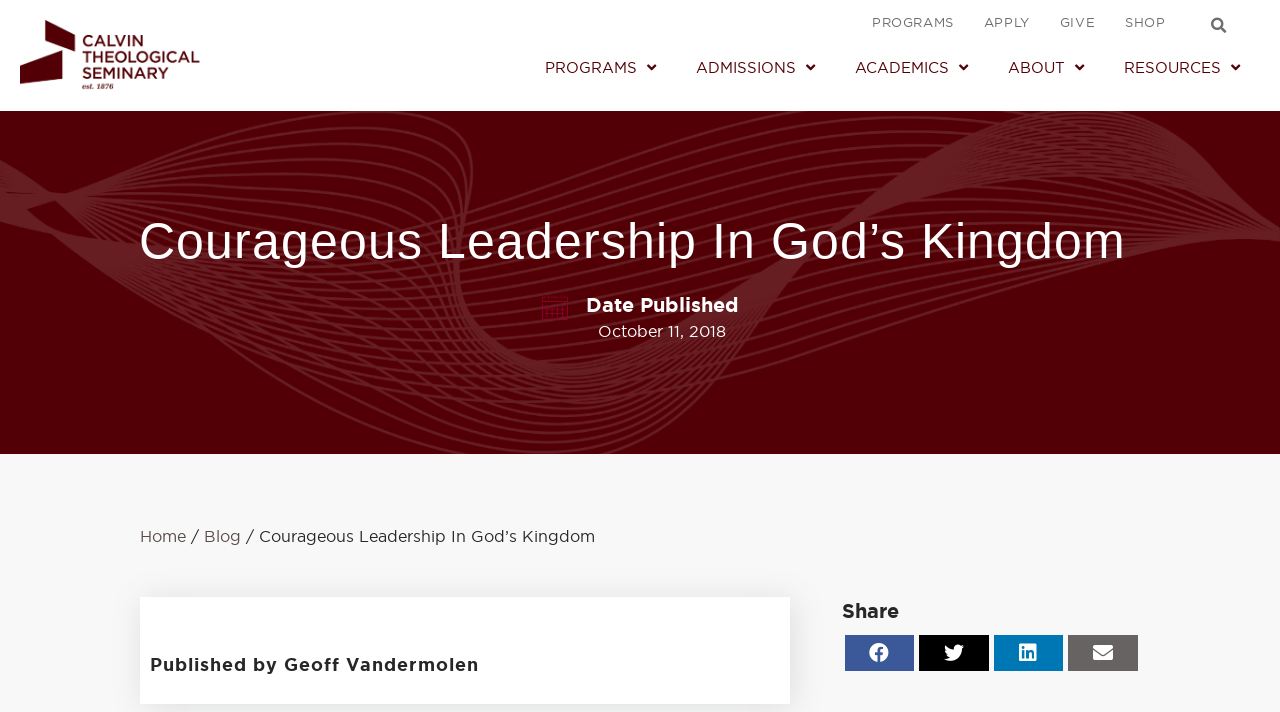

--- FILE ---
content_type: text/html; charset=UTF-8
request_url: https://calvinseminary.edu/article/courageous-leadership-in-gods-kingdom/
body_size: 29744
content:
<!DOCTYPE html>
<html lang="en-US">
<head>
<meta charset="UTF-8" />
<meta name='viewport' content='width=device-width, initial-scale=1.0' />
<meta http-equiv='X-UA-Compatible' content='IE=edge' />
<link rel="profile" href="https://gmpg.org/xfn/11" />
<meta name='robots' content='index, follow, max-image-preview:large, max-snippet:-1, max-video-preview:-1' />
	<style>img:is([sizes="auto" i], [sizes^="auto," i]) { contain-intrinsic-size: 3000px 1500px }</style>
	
	<!-- This site is optimized with the Yoast SEO plugin v26.5 - https://yoast.com/wordpress/plugins/seo/ -->
	<title>Courageous Leadership In God’s Kingdom  - Calvin Theological Seminary</title>
	<link rel="canonical" href="https://calvinseminary.edu/article/courageous-leadership-in-gods-kingdom/" />
	<meta property="og:locale" content="en_US" />
	<meta property="og:type" content="article" />
	<meta property="og:title" content="Courageous Leadership In God’s Kingdom  - Calvin Theological Seminary" />
	<meta property="og:description" content="“God has called me to ministry.” These words routinely tumble from the lips of seminarians. As one hears these expressions of calling it is helpful to remember some influential factors&hellip;" />
	<meta property="og:url" content="https://calvinseminary.edu/article/courageous-leadership-in-gods-kingdom/" />
	<meta property="og:site_name" content="Calvin Theological Seminary" />
	<meta property="article:published_time" content="2018-10-11T15:36:49+00:00" />
	<meta property="article:modified_time" content="2023-07-17T15:38:09+00:00" />
	<meta property="og:image" content="https://calvinseminary.edu/wp-content/uploads/2023/07/Courageous-Leadership-In-Gods-Kingdom-.jpeg" />
	<meta property="og:image:width" content="1146" />
	<meta property="og:image:height" content="1012" />
	<meta property="og:image:type" content="image/jpeg" />
	<meta name="author" content="Geoff Vandermolen" />
	<meta name="twitter:card" content="summary_large_image" />
	<meta name="twitter:label1" content="Written by" />
	<meta name="twitter:data1" content="Geoff Vandermolen" />
	<meta name="twitter:label2" content="Est. reading time" />
	<meta name="twitter:data2" content="4 minutes" />
	<script type="application/ld+json" class="yoast-schema-graph">{"@context":"https://schema.org","@graph":[{"@type":"WebPage","@id":"https://calvinseminary.edu/article/courageous-leadership-in-gods-kingdom/","url":"https://calvinseminary.edu/article/courageous-leadership-in-gods-kingdom/","name":"Courageous Leadership In God’s Kingdom  - Calvin Theological Seminary","isPartOf":{"@id":"https://calvinseminary.edu/#website"},"primaryImageOfPage":{"@id":"https://calvinseminary.edu/article/courageous-leadership-in-gods-kingdom/#primaryimage"},"image":{"@id":"https://calvinseminary.edu/article/courageous-leadership-in-gods-kingdom/#primaryimage"},"thumbnailUrl":"https://calvinseminary.edu/wp-content/uploads/2023/07/Courageous-Leadership-In-Gods-Kingdom-.jpeg","datePublished":"2018-10-11T15:36:49+00:00","dateModified":"2023-07-17T15:38:09+00:00","author":{"@id":"https://calvinseminary.edu/#/schema/person/dcc5f58cc2c4b324589db4b411d35b9a"},"breadcrumb":{"@id":"https://calvinseminary.edu/article/courageous-leadership-in-gods-kingdom/#breadcrumb"},"inLanguage":"en-US","potentialAction":[{"@type":"ReadAction","target":["https://calvinseminary.edu/article/courageous-leadership-in-gods-kingdom/"]}]},{"@type":"ImageObject","inLanguage":"en-US","@id":"https://calvinseminary.edu/article/courageous-leadership-in-gods-kingdom/#primaryimage","url":"https://calvinseminary.edu/wp-content/uploads/2023/07/Courageous-Leadership-In-Gods-Kingdom-.jpeg","contentUrl":"https://calvinseminary.edu/wp-content/uploads/2023/07/Courageous-Leadership-In-Gods-Kingdom-.jpeg","width":1146,"height":1012},{"@type":"BreadcrumbList","@id":"https://calvinseminary.edu/article/courageous-leadership-in-gods-kingdom/#breadcrumb","itemListElement":[{"@type":"ListItem","position":1,"name":"Home","item":"https://calvinseminary.edu/"},{"@type":"ListItem","position":2,"name":"Courageous Leadership In God’s Kingdom "}]},{"@type":"WebSite","@id":"https://calvinseminary.edu/#website","url":"https://calvinseminary.edu/","name":"Calvin Theological Seminary","description":"A Reformed Seminary","potentialAction":[{"@type":"SearchAction","target":{"@type":"EntryPoint","urlTemplate":"https://calvinseminary.edu/?s={search_term_string}"},"query-input":{"@type":"PropertyValueSpecification","valueRequired":true,"valueName":"search_term_string"}}],"inLanguage":"en-US"},{"@type":"Person","@id":"https://calvinseminary.edu/#/schema/person/dcc5f58cc2c4b324589db4b411d35b9a","name":"Geoff Vandermolen","url":"https://calvinseminary.edu/author/geoffvandermolen/"}]}</script>
	<!-- / Yoast SEO plugin. -->


<link rel='dns-prefetch' href='//fonts.googleapis.com' />
<link href='https://fonts.gstatic.com' crossorigin rel='preconnect' />
<link rel="alternate" type="application/rss+xml" title="Calvin Theological Seminary &raquo; Feed" href="https://calvinseminary.edu/feed/" />
<link rel="alternate" type="application/rss+xml" title="Calvin Theological Seminary &raquo; Comments Feed" href="https://calvinseminary.edu/comments/feed/" />
<link rel="alternate" type="text/calendar" title="Calvin Theological Seminary &raquo; iCal Feed" href="https://calvinseminary.edu/events/?ical=1" />
<link rel="preload" href="https://calvinseminary.edu/wp-content/plugins/bb-plugin/fonts/fontawesome/5.15.4/webfonts/fa-solid-900.woff2" as="font" type="font/woff2" crossorigin="anonymous">
<link rel="preload" href="https://calvinseminary.edu/wp-content/plugins/bb-plugin/fonts/fontawesome/5.15.4/webfonts/fa-regular-400.woff2" as="font" type="font/woff2" crossorigin="anonymous">
<link rel="preload" href="https://calvinseminary.edu/wp-content/plugins/bb-plugin/fonts/fontawesome/5.15.4/webfonts/fa-brands-400.woff2" as="font" type="font/woff2" crossorigin="anonymous">
<script>
window._wpemojiSettings = {"baseUrl":"https:\/\/s.w.org\/images\/core\/emoji\/16.0.1\/72x72\/","ext":".png","svgUrl":"https:\/\/s.w.org\/images\/core\/emoji\/16.0.1\/svg\/","svgExt":".svg","source":{"concatemoji":"https:\/\/calvinseminary.edu\/wp-includes\/js\/wp-emoji-release.min.js?ver=6.8.3"}};
/*! This file is auto-generated */
!function(s,n){var o,i,e;function c(e){try{var t={supportTests:e,timestamp:(new Date).valueOf()};sessionStorage.setItem(o,JSON.stringify(t))}catch(e){}}function p(e,t,n){e.clearRect(0,0,e.canvas.width,e.canvas.height),e.fillText(t,0,0);var t=new Uint32Array(e.getImageData(0,0,e.canvas.width,e.canvas.height).data),a=(e.clearRect(0,0,e.canvas.width,e.canvas.height),e.fillText(n,0,0),new Uint32Array(e.getImageData(0,0,e.canvas.width,e.canvas.height).data));return t.every(function(e,t){return e===a[t]})}function u(e,t){e.clearRect(0,0,e.canvas.width,e.canvas.height),e.fillText(t,0,0);for(var n=e.getImageData(16,16,1,1),a=0;a<n.data.length;a++)if(0!==n.data[a])return!1;return!0}function f(e,t,n,a){switch(t){case"flag":return n(e,"\ud83c\udff3\ufe0f\u200d\u26a7\ufe0f","\ud83c\udff3\ufe0f\u200b\u26a7\ufe0f")?!1:!n(e,"\ud83c\udde8\ud83c\uddf6","\ud83c\udde8\u200b\ud83c\uddf6")&&!n(e,"\ud83c\udff4\udb40\udc67\udb40\udc62\udb40\udc65\udb40\udc6e\udb40\udc67\udb40\udc7f","\ud83c\udff4\u200b\udb40\udc67\u200b\udb40\udc62\u200b\udb40\udc65\u200b\udb40\udc6e\u200b\udb40\udc67\u200b\udb40\udc7f");case"emoji":return!a(e,"\ud83e\udedf")}return!1}function g(e,t,n,a){var r="undefined"!=typeof WorkerGlobalScope&&self instanceof WorkerGlobalScope?new OffscreenCanvas(300,150):s.createElement("canvas"),o=r.getContext("2d",{willReadFrequently:!0}),i=(o.textBaseline="top",o.font="600 32px Arial",{});return e.forEach(function(e){i[e]=t(o,e,n,a)}),i}function t(e){var t=s.createElement("script");t.src=e,t.defer=!0,s.head.appendChild(t)}"undefined"!=typeof Promise&&(o="wpEmojiSettingsSupports",i=["flag","emoji"],n.supports={everything:!0,everythingExceptFlag:!0},e=new Promise(function(e){s.addEventListener("DOMContentLoaded",e,{once:!0})}),new Promise(function(t){var n=function(){try{var e=JSON.parse(sessionStorage.getItem(o));if("object"==typeof e&&"number"==typeof e.timestamp&&(new Date).valueOf()<e.timestamp+604800&&"object"==typeof e.supportTests)return e.supportTests}catch(e){}return null}();if(!n){if("undefined"!=typeof Worker&&"undefined"!=typeof OffscreenCanvas&&"undefined"!=typeof URL&&URL.createObjectURL&&"undefined"!=typeof Blob)try{var e="postMessage("+g.toString()+"("+[JSON.stringify(i),f.toString(),p.toString(),u.toString()].join(",")+"));",a=new Blob([e],{type:"text/javascript"}),r=new Worker(URL.createObjectURL(a),{name:"wpTestEmojiSupports"});return void(r.onmessage=function(e){c(n=e.data),r.terminate(),t(n)})}catch(e){}c(n=g(i,f,p,u))}t(n)}).then(function(e){for(var t in e)n.supports[t]=e[t],n.supports.everything=n.supports.everything&&n.supports[t],"flag"!==t&&(n.supports.everythingExceptFlag=n.supports.everythingExceptFlag&&n.supports[t]);n.supports.everythingExceptFlag=n.supports.everythingExceptFlag&&!n.supports.flag,n.DOMReady=!1,n.readyCallback=function(){n.DOMReady=!0}}).then(function(){return e}).then(function(){var e;n.supports.everything||(n.readyCallback(),(e=n.source||{}).concatemoji?t(e.concatemoji):e.wpemoji&&e.twemoji&&(t(e.twemoji),t(e.wpemoji)))}))}((window,document),window._wpemojiSettings);
</script>
<link rel='stylesheet' id='formidable-css' href='https://calvinseminary.edu/wp-content/plugins/formidable/css/formidableforms1.css?ver=1214418' media='all' />
<link rel='stylesheet' id='tribe-events-pro-mini-calendar-block-styles-css' href='https://calvinseminary.edu/wp-content/plugins/events-calendar-pro/build/css/tribe-events-pro-mini-calendar-block.css?ver=7.7.11' media='all' />
<style id='wp-emoji-styles-inline-css'>

	img.wp-smiley, img.emoji {
		display: inline !important;
		border: none !important;
		box-shadow: none !important;
		height: 1em !important;
		width: 1em !important;
		margin: 0 0.07em !important;
		vertical-align: -0.1em !important;
		background: none !important;
		padding: 0 !important;
	}
</style>
<link rel='stylesheet' id='wp-block-library-css' href='https://calvinseminary.edu/wp-includes/css/dist/block-library/style.min.css?ver=6.8.3' media='all' />
<style id='wp-block-library-theme-inline-css'>
.wp-block-audio :where(figcaption){color:#555;font-size:13px;text-align:center}.is-dark-theme .wp-block-audio :where(figcaption){color:#ffffffa6}.wp-block-audio{margin:0 0 1em}.wp-block-code{border:1px solid #ccc;border-radius:4px;font-family:Menlo,Consolas,monaco,monospace;padding:.8em 1em}.wp-block-embed :where(figcaption){color:#555;font-size:13px;text-align:center}.is-dark-theme .wp-block-embed :where(figcaption){color:#ffffffa6}.wp-block-embed{margin:0 0 1em}.blocks-gallery-caption{color:#555;font-size:13px;text-align:center}.is-dark-theme .blocks-gallery-caption{color:#ffffffa6}:root :where(.wp-block-image figcaption){color:#555;font-size:13px;text-align:center}.is-dark-theme :root :where(.wp-block-image figcaption){color:#ffffffa6}.wp-block-image{margin:0 0 1em}.wp-block-pullquote{border-bottom:4px solid;border-top:4px solid;color:currentColor;margin-bottom:1.75em}.wp-block-pullquote cite,.wp-block-pullquote footer,.wp-block-pullquote__citation{color:currentColor;font-size:.8125em;font-style:normal;text-transform:uppercase}.wp-block-quote{border-left:.25em solid;margin:0 0 1.75em;padding-left:1em}.wp-block-quote cite,.wp-block-quote footer{color:currentColor;font-size:.8125em;font-style:normal;position:relative}.wp-block-quote:where(.has-text-align-right){border-left:none;border-right:.25em solid;padding-left:0;padding-right:1em}.wp-block-quote:where(.has-text-align-center){border:none;padding-left:0}.wp-block-quote.is-large,.wp-block-quote.is-style-large,.wp-block-quote:where(.is-style-plain){border:none}.wp-block-search .wp-block-search__label{font-weight:700}.wp-block-search__button{border:1px solid #ccc;padding:.375em .625em}:where(.wp-block-group.has-background){padding:1.25em 2.375em}.wp-block-separator.has-css-opacity{opacity:.4}.wp-block-separator{border:none;border-bottom:2px solid;margin-left:auto;margin-right:auto}.wp-block-separator.has-alpha-channel-opacity{opacity:1}.wp-block-separator:not(.is-style-wide):not(.is-style-dots){width:100px}.wp-block-separator.has-background:not(.is-style-dots){border-bottom:none;height:1px}.wp-block-separator.has-background:not(.is-style-wide):not(.is-style-dots){height:2px}.wp-block-table{margin:0 0 1em}.wp-block-table td,.wp-block-table th{word-break:normal}.wp-block-table :where(figcaption){color:#555;font-size:13px;text-align:center}.is-dark-theme .wp-block-table :where(figcaption){color:#ffffffa6}.wp-block-video :where(figcaption){color:#555;font-size:13px;text-align:center}.is-dark-theme .wp-block-video :where(figcaption){color:#ffffffa6}.wp-block-video{margin:0 0 1em}:root :where(.wp-block-template-part.has-background){margin-bottom:0;margin-top:0;padding:1.25em 2.375em}
</style>
<style id='classic-theme-styles-inline-css'>
/*! This file is auto-generated */
.wp-block-button__link{color:#fff;background-color:#32373c;border-radius:9999px;box-shadow:none;text-decoration:none;padding:calc(.667em + 2px) calc(1.333em + 2px);font-size:1.125em}.wp-block-file__button{background:#32373c;color:#fff;text-decoration:none}
</style>
<style id='global-styles-inline-css'>
:root{--wp--preset--aspect-ratio--square: 1;--wp--preset--aspect-ratio--4-3: 4/3;--wp--preset--aspect-ratio--3-4: 3/4;--wp--preset--aspect-ratio--3-2: 3/2;--wp--preset--aspect-ratio--2-3: 2/3;--wp--preset--aspect-ratio--16-9: 16/9;--wp--preset--aspect-ratio--9-16: 9/16;--wp--preset--color--black: #000000;--wp--preset--color--cyan-bluish-gray: #abb8c3;--wp--preset--color--white: #ffffff;--wp--preset--color--pale-pink: #f78da7;--wp--preset--color--vivid-red: #cf2e2e;--wp--preset--color--luminous-vivid-orange: #ff6900;--wp--preset--color--luminous-vivid-amber: #fcb900;--wp--preset--color--light-green-cyan: #7bdcb5;--wp--preset--color--vivid-green-cyan: #00d084;--wp--preset--color--pale-cyan-blue: #8ed1fc;--wp--preset--color--vivid-cyan-blue: #0693e3;--wp--preset--color--vivid-purple: #9b51e0;--wp--preset--color--fl-heading-text: #272727;--wp--preset--color--fl-body-bg: #ffffff;--wp--preset--color--fl-body-text: #272727;--wp--preset--color--fl-accent: #520006;--wp--preset--color--fl-accent-hover: #231f20;--wp--preset--color--fl-topbar-bg: #ffffff;--wp--preset--color--fl-topbar-text: #3a3a3a;--wp--preset--color--fl-topbar-link: #1b6493;--wp--preset--color--fl-topbar-hover: #005893;--wp--preset--color--fl-header-bg: #ffffff;--wp--preset--color--fl-header-text: #3a3a3a;--wp--preset--color--fl-header-link: #3a3a3a;--wp--preset--color--fl-header-hover: #1b6493;--wp--preset--color--fl-nav-bg: #ffffff;--wp--preset--color--fl-nav-link: #3a3a3a;--wp--preset--color--fl-nav-hover: #1b6493;--wp--preset--color--fl-content-bg: #ffffff;--wp--preset--color--fl-footer-widgets-bg: #ffffff;--wp--preset--color--fl-footer-widgets-text: #3a3a3a;--wp--preset--color--fl-footer-widgets-link: #1b6493;--wp--preset--color--fl-footer-widgets-hover: #005893;--wp--preset--color--fl-footer-bg: #ffffff;--wp--preset--color--fl-footer-text: #3a3a3a;--wp--preset--color--fl-footer-link: #1b6493;--wp--preset--color--fl-footer-hover: #005893;--wp--preset--color--hero: #520006;--wp--preset--color--everyday-1: #594c47;--wp--preset--color--everyday-2: #eeeae7;--wp--preset--color--student-alumni-event-1: #3D4E87;--wp--preset--color--student-alumni-event-2: #B2C4DE;--wp--preset--color--student-alumni-event-3: #E95057;--wp--preset--color--dev-office-1: #4A664F;--wp--preset--color--dev-office-2: #C2CFC5;--wp--preset--color--admin-office-1: #0D0300;--wp--preset--color--admin-office-2: #C48D45;--wp--preset--color--admin-office-3: #6D6E71;--wp--preset--gradient--vivid-cyan-blue-to-vivid-purple: linear-gradient(135deg,rgba(6,147,227,1) 0%,rgb(155,81,224) 100%);--wp--preset--gradient--light-green-cyan-to-vivid-green-cyan: linear-gradient(135deg,rgb(122,220,180) 0%,rgb(0,208,130) 100%);--wp--preset--gradient--luminous-vivid-amber-to-luminous-vivid-orange: linear-gradient(135deg,rgba(252,185,0,1) 0%,rgba(255,105,0,1) 100%);--wp--preset--gradient--luminous-vivid-orange-to-vivid-red: linear-gradient(135deg,rgba(255,105,0,1) 0%,rgb(207,46,46) 100%);--wp--preset--gradient--very-light-gray-to-cyan-bluish-gray: linear-gradient(135deg,rgb(238,238,238) 0%,rgb(169,184,195) 100%);--wp--preset--gradient--cool-to-warm-spectrum: linear-gradient(135deg,rgb(74,234,220) 0%,rgb(151,120,209) 20%,rgb(207,42,186) 40%,rgb(238,44,130) 60%,rgb(251,105,98) 80%,rgb(254,248,76) 100%);--wp--preset--gradient--blush-light-purple: linear-gradient(135deg,rgb(255,206,236) 0%,rgb(152,150,240) 100%);--wp--preset--gradient--blush-bordeaux: linear-gradient(135deg,rgb(254,205,165) 0%,rgb(254,45,45) 50%,rgb(107,0,62) 100%);--wp--preset--gradient--luminous-dusk: linear-gradient(135deg,rgb(255,203,112) 0%,rgb(199,81,192) 50%,rgb(65,88,208) 100%);--wp--preset--gradient--pale-ocean: linear-gradient(135deg,rgb(255,245,203) 0%,rgb(182,227,212) 50%,rgb(51,167,181) 100%);--wp--preset--gradient--electric-grass: linear-gradient(135deg,rgb(202,248,128) 0%,rgb(113,206,126) 100%);--wp--preset--gradient--midnight: linear-gradient(135deg,rgb(2,3,129) 0%,rgb(40,116,252) 100%);--wp--preset--font-size--small: 13px;--wp--preset--font-size--medium: 20px;--wp--preset--font-size--large: 36px;--wp--preset--font-size--x-large: 42px;--wp--preset--spacing--20: 0.44rem;--wp--preset--spacing--30: 0.67rem;--wp--preset--spacing--40: 1rem;--wp--preset--spacing--50: 1.5rem;--wp--preset--spacing--60: 2.25rem;--wp--preset--spacing--70: 3.38rem;--wp--preset--spacing--80: 5.06rem;--wp--preset--shadow--natural: 6px 6px 9px rgba(0, 0, 0, 0.2);--wp--preset--shadow--deep: 12px 12px 50px rgba(0, 0, 0, 0.4);--wp--preset--shadow--sharp: 6px 6px 0px rgba(0, 0, 0, 0.2);--wp--preset--shadow--outlined: 6px 6px 0px -3px rgba(255, 255, 255, 1), 6px 6px rgba(0, 0, 0, 1);--wp--preset--shadow--crisp: 6px 6px 0px rgba(0, 0, 0, 1);}:where(.is-layout-flex){gap: 0.5em;}:where(.is-layout-grid){gap: 0.5em;}body .is-layout-flex{display: flex;}.is-layout-flex{flex-wrap: wrap;align-items: center;}.is-layout-flex > :is(*, div){margin: 0;}body .is-layout-grid{display: grid;}.is-layout-grid > :is(*, div){margin: 0;}:where(.wp-block-columns.is-layout-flex){gap: 2em;}:where(.wp-block-columns.is-layout-grid){gap: 2em;}:where(.wp-block-post-template.is-layout-flex){gap: 1.25em;}:where(.wp-block-post-template.is-layout-grid){gap: 1.25em;}.has-black-color{color: var(--wp--preset--color--black) !important;}.has-cyan-bluish-gray-color{color: var(--wp--preset--color--cyan-bluish-gray) !important;}.has-white-color{color: var(--wp--preset--color--white) !important;}.has-pale-pink-color{color: var(--wp--preset--color--pale-pink) !important;}.has-vivid-red-color{color: var(--wp--preset--color--vivid-red) !important;}.has-luminous-vivid-orange-color{color: var(--wp--preset--color--luminous-vivid-orange) !important;}.has-luminous-vivid-amber-color{color: var(--wp--preset--color--luminous-vivid-amber) !important;}.has-light-green-cyan-color{color: var(--wp--preset--color--light-green-cyan) !important;}.has-vivid-green-cyan-color{color: var(--wp--preset--color--vivid-green-cyan) !important;}.has-pale-cyan-blue-color{color: var(--wp--preset--color--pale-cyan-blue) !important;}.has-vivid-cyan-blue-color{color: var(--wp--preset--color--vivid-cyan-blue) !important;}.has-vivid-purple-color{color: var(--wp--preset--color--vivid-purple) !important;}.has-black-background-color{background-color: var(--wp--preset--color--black) !important;}.has-cyan-bluish-gray-background-color{background-color: var(--wp--preset--color--cyan-bluish-gray) !important;}.has-white-background-color{background-color: var(--wp--preset--color--white) !important;}.has-pale-pink-background-color{background-color: var(--wp--preset--color--pale-pink) !important;}.has-vivid-red-background-color{background-color: var(--wp--preset--color--vivid-red) !important;}.has-luminous-vivid-orange-background-color{background-color: var(--wp--preset--color--luminous-vivid-orange) !important;}.has-luminous-vivid-amber-background-color{background-color: var(--wp--preset--color--luminous-vivid-amber) !important;}.has-light-green-cyan-background-color{background-color: var(--wp--preset--color--light-green-cyan) !important;}.has-vivid-green-cyan-background-color{background-color: var(--wp--preset--color--vivid-green-cyan) !important;}.has-pale-cyan-blue-background-color{background-color: var(--wp--preset--color--pale-cyan-blue) !important;}.has-vivid-cyan-blue-background-color{background-color: var(--wp--preset--color--vivid-cyan-blue) !important;}.has-vivid-purple-background-color{background-color: var(--wp--preset--color--vivid-purple) !important;}.has-black-border-color{border-color: var(--wp--preset--color--black) !important;}.has-cyan-bluish-gray-border-color{border-color: var(--wp--preset--color--cyan-bluish-gray) !important;}.has-white-border-color{border-color: var(--wp--preset--color--white) !important;}.has-pale-pink-border-color{border-color: var(--wp--preset--color--pale-pink) !important;}.has-vivid-red-border-color{border-color: var(--wp--preset--color--vivid-red) !important;}.has-luminous-vivid-orange-border-color{border-color: var(--wp--preset--color--luminous-vivid-orange) !important;}.has-luminous-vivid-amber-border-color{border-color: var(--wp--preset--color--luminous-vivid-amber) !important;}.has-light-green-cyan-border-color{border-color: var(--wp--preset--color--light-green-cyan) !important;}.has-vivid-green-cyan-border-color{border-color: var(--wp--preset--color--vivid-green-cyan) !important;}.has-pale-cyan-blue-border-color{border-color: var(--wp--preset--color--pale-cyan-blue) !important;}.has-vivid-cyan-blue-border-color{border-color: var(--wp--preset--color--vivid-cyan-blue) !important;}.has-vivid-purple-border-color{border-color: var(--wp--preset--color--vivid-purple) !important;}.has-vivid-cyan-blue-to-vivid-purple-gradient-background{background: var(--wp--preset--gradient--vivid-cyan-blue-to-vivid-purple) !important;}.has-light-green-cyan-to-vivid-green-cyan-gradient-background{background: var(--wp--preset--gradient--light-green-cyan-to-vivid-green-cyan) !important;}.has-luminous-vivid-amber-to-luminous-vivid-orange-gradient-background{background: var(--wp--preset--gradient--luminous-vivid-amber-to-luminous-vivid-orange) !important;}.has-luminous-vivid-orange-to-vivid-red-gradient-background{background: var(--wp--preset--gradient--luminous-vivid-orange-to-vivid-red) !important;}.has-very-light-gray-to-cyan-bluish-gray-gradient-background{background: var(--wp--preset--gradient--very-light-gray-to-cyan-bluish-gray) !important;}.has-cool-to-warm-spectrum-gradient-background{background: var(--wp--preset--gradient--cool-to-warm-spectrum) !important;}.has-blush-light-purple-gradient-background{background: var(--wp--preset--gradient--blush-light-purple) !important;}.has-blush-bordeaux-gradient-background{background: var(--wp--preset--gradient--blush-bordeaux) !important;}.has-luminous-dusk-gradient-background{background: var(--wp--preset--gradient--luminous-dusk) !important;}.has-pale-ocean-gradient-background{background: var(--wp--preset--gradient--pale-ocean) !important;}.has-electric-grass-gradient-background{background: var(--wp--preset--gradient--electric-grass) !important;}.has-midnight-gradient-background{background: var(--wp--preset--gradient--midnight) !important;}.has-small-font-size{font-size: var(--wp--preset--font-size--small) !important;}.has-medium-font-size{font-size: var(--wp--preset--font-size--medium) !important;}.has-large-font-size{font-size: var(--wp--preset--font-size--large) !important;}.has-x-large-font-size{font-size: var(--wp--preset--font-size--x-large) !important;}
:where(.wp-block-post-template.is-layout-flex){gap: 1.25em;}:where(.wp-block-post-template.is-layout-grid){gap: 1.25em;}
:where(.wp-block-columns.is-layout-flex){gap: 2em;}:where(.wp-block-columns.is-layout-grid){gap: 2em;}
:root :where(.wp-block-pullquote){font-size: 1.5em;line-height: 1.6;}
</style>
<link rel='stylesheet' id='dashicons-css' href='https://calvinseminary.edu/wp-includes/css/dashicons.min.css?ver=6.8.3' media='all' />
<link rel='stylesheet' id='to-top-css' href='https://calvinseminary.edu/wp-content/plugins/to-top/public/css/to-top-public.css?ver=2.5.5' media='all' />
<link rel='stylesheet' id='font-awesome-5-css' href='https://calvinseminary.edu/wp-content/plugins/bb-plugin/fonts/fontawesome/5.15.4/css/all.min.css?ver=2.9.4.1' media='all' />
<link rel='stylesheet' id='jquery-magnificpopup-css' href='https://calvinseminary.edu/wp-content/plugins/bb-plugin/css/jquery.magnificpopup.min.css?ver=2.9.4.1' media='all' />
<link rel='stylesheet' id='ultimate-icons-css' href='https://calvinseminary.edu/wp-content/uploads/bb-plugin/icons/ultimate-icons/style.css?ver=2.9.4.1' media='all' />
<link rel='stylesheet' id='fl-builder-layout-bundle-ea7ed3c564d14f4d10659b60c3e517e4-css' href='https://calvinseminary.edu/wp-content/uploads/bb-plugin/cache/ea7ed3c564d14f4d10659b60c3e517e4-layout-bundle.css?ver=2.9.4.1-1.5.2.1' media='all' />
<link rel='stylesheet' id='slb_core-css' href='https://calvinseminary.edu/wp-content/plugins/simple-lightbox/client/css/app.css?ver=2.9.4' media='all' />
<link rel='stylesheet' id='searchwp-live-search-css' href='https://calvinseminary.edu/wp-content/plugins/searchwp-live-ajax-search/assets/styles/style.min.css?ver=1.8.7' media='all' />
<style id='searchwp-live-search-inline-css'>
.searchwp-live-search-result .searchwp-live-search-result--title a {
  font-size: 16px;
}
.searchwp-live-search-result .searchwp-live-search-result--price {
  font-size: 14px;
}
.searchwp-live-search-result .searchwp-live-search-result--add-to-cart .button {
  font-size: 14px;
}

</style>
<link rel='stylesheet' id='sticky_style-css' href='https://calvinseminary.edu/wp-content/plugins/bb-sticky-column/css/sticky-column.css?ver=6.8.3' media='all' />
<link rel='stylesheet' id='__EPYT__style-css' href='https://calvinseminary.edu/wp-content/plugins/youtube-embed-plus/styles/ytprefs.min.css?ver=14.2.3.2' media='all' />
<style id='__EPYT__style-inline-css'>

                .epyt-gallery-thumb {
                        width: 33.333%;
                }
                
</style>
<link rel='stylesheet' id='bootstrap-4-css' href='https://calvinseminary.edu/wp-content/themes/bb-theme/css/bootstrap-4.min.css?ver=1.7.18.1' media='all' />
<link rel='stylesheet' id='fl-automator-skin-css' href='https://calvinseminary.edu/wp-content/uploads/bb-theme/skin-692bc62a8e7c9.css?ver=1.7.18.1' media='all' />
<link rel='stylesheet' id='fl-child-theme-css' href='https://calvinseminary.edu/wp-content/themes/bb-theme-child/style.css?ver=6.8.3' media='all' />
<link rel='stylesheet' id='pp-animate-css' href='https://calvinseminary.edu/wp-content/plugins/bbpowerpack/assets/css/animate.min.css?ver=3.5.1' media='all' />
<link rel='stylesheet' id='fl-builder-google-fonts-8d3dcaec32495514ba94494e03b541c3-css' href='//fonts.googleapis.com/css?family=Quicksand%3A400%7CBarlow+Condensed%3A400%7CSource+Serif+Pro%3A400&#038;ver=6.8.3' media='all' />
<script src="https://calvinseminary.edu/wp-includes/js/jquery/jquery.min.js?ver=3.7.1" id="jquery-core-js"></script>
<script src="https://calvinseminary.edu/wp-includes/js/jquery/jquery-migrate.min.js?ver=3.4.1" id="jquery-migrate-js"></script>
<script id="to-top-js-extra">
var to_top_options = {"scroll_offset":"100","icon_opacity":"50","style":"icon","icon_type":"dashicons-arrow-up-alt2","icon_color":"#ffffff","icon_bg_color":"#000000","icon_size":"32","border_radius":"5","image":"https:\/\/calvinseminary.edu\/wp-content\/plugins\/to-top\/admin\/images\/default.png","image_width":"65","image_alt":"","location":"bottom-right","margin_x":"20","margin_y":"20","show_on_admin":"0","enable_autohide":"0","autohide_time":"2","enable_hide_small_device":"1","small_device_max_width":"767","reset":"0"};
</script>
<script async src="https://calvinseminary.edu/wp-content/plugins/to-top/public/js/to-top-public.js?ver=2.5.5" id="to-top-js"></script>
<script src="https://calvinseminary.edu/wp-content/plugins/bb-sticky-column/js/sticky-column.js?ver=6.8.3" id="sticky_script-js"></script>
<script id="__ytprefs__-js-extra">
var _EPYT_ = {"ajaxurl":"https:\/\/calvinseminary.edu\/wp-admin\/admin-ajax.php","security":"6130253613","gallery_scrolloffset":"20","eppathtoscripts":"https:\/\/calvinseminary.edu\/wp-content\/plugins\/youtube-embed-plus\/scripts\/","eppath":"https:\/\/calvinseminary.edu\/wp-content\/plugins\/youtube-embed-plus\/","epresponsiveselector":"[\"iframe.__youtube_prefs_widget__\"]","epdovol":"1","version":"14.2.3.2","evselector":"iframe.__youtube_prefs__[src], iframe[src*=\"youtube.com\/embed\/\"], iframe[src*=\"youtube-nocookie.com\/embed\/\"]","ajax_compat":"","maxres_facade":"eager","ytapi_load":"light","pause_others":"","stopMobileBuffer":"1","facade_mode":"1","not_live_on_channel":""};
</script>
<script src="https://calvinseminary.edu/wp-content/plugins/youtube-embed-plus/scripts/ytprefs.min.js?ver=14.2.3.2" id="__ytprefs__-js"></script>
<script src="https://calvinseminary.edu/wp-content/themes/bb-theme-child/js/scrollspy/scrollspy.min.js?ver=6.8.3" id="calvin-scrollspy-js-js"></script>
<script src="https://calvinseminary.edu/wp-content/themes/bb-theme-child/js/main.js?ver=6.8.3" id="calvin-main-js-js"></script>
<link rel="https://api.w.org/" href="https://calvinseminary.edu/wp-json/" /><link rel="alternate" title="JSON" type="application/json" href="https://calvinseminary.edu/wp-json/wp/v2/posts/8803" /><link rel="EditURI" type="application/rsd+xml" title="RSD" href="https://calvinseminary.edu/xmlrpc.php?rsd" />
<link rel='shortlink' href='https://calvinseminary.edu/?p=8803' />
<link rel="alternate" title="oEmbed (JSON)" type="application/json+oembed" href="https://calvinseminary.edu/wp-json/oembed/1.0/embed?url=https%3A%2F%2Fcalvinseminary.edu%2Farticle%2Fcourageous-leadership-in-gods-kingdom%2F" />
<link rel="alternate" title="oEmbed (XML)" type="text/xml+oembed" href="https://calvinseminary.edu/wp-json/oembed/1.0/embed?url=https%3A%2F%2Fcalvinseminary.edu%2Farticle%2Fcourageous-leadership-in-gods-kingdom%2F&#038;format=xml" />
		<script>
			var bb_powerpack = {
				version: '2.40.10',
				getAjaxUrl: function() { return atob( 'aHR0cHM6Ly9jYWx2aW5zZW1pbmFyeS5lZHUvd3AtYWRtaW4vYWRtaW4tYWpheC5waHA=' ); },
				callback: function() {},
				mapMarkerData: {},
				post_id: '8803',
				search_term: '',
				current_page: 'https://calvinseminary.edu/article/courageous-leadership-in-gods-kingdom/',
				conditionals: {
					is_front_page: false,
					is_home: false,
					is_archive: false,
					current_post_type: '',
					is_tax: false,
										is_author: false,
					current_author: false,
					is_search: false,
									}
			};
		</script>
		<script type="text/javascript">!function(e,t){(e=t.createElement("script")).src="https://cdn.convertbox.com/convertbox/js/embed.js",e.id="app-convertbox-script",e.async=true,e.dataset.uuid="c09ab2e1-7256-41b0-9133-7d4f17392de8",document.getElementsByTagName("head")[0].appendChild(e)}(window,document);</script>
<script>var cb_wp=cb_wp || {};cb_wp.is_user_logged_in=false;cb_wp.post_data={"id":8803,"tags":[],"post_type":"post","cats":[35,223]};</script><meta property="fb:pages" content="" />
<meta name="tec-api-version" content="v1"><meta name="tec-api-origin" content="https://calvinseminary.edu"><link rel="alternate" href="https://calvinseminary.edu/wp-json/tribe/events/v1/" /><script>document.documentElement.className += " js";</script>
<style>.recentcomments a{display:inline !important;padding:0 !important;margin:0 !important;}</style><link rel="icon" href="https://calvinseminary.edu/wp-content/uploads/2025/05/cropped-CTS-Icon-Button-Primary-32x32.png" sizes="32x32" />
<link rel="icon" href="https://calvinseminary.edu/wp-content/uploads/2025/05/cropped-CTS-Icon-Button-Primary-192x192.png" sizes="192x192" />
<link rel="apple-touch-icon" href="https://calvinseminary.edu/wp-content/uploads/2025/05/cropped-CTS-Icon-Button-Primary-180x180.png" />
<meta name="msapplication-TileImage" content="https://calvinseminary.edu/wp-content/uploads/2025/05/cropped-CTS-Icon-Button-Primary-270x270.png" />
		<style id="wp-custom-css">
			body,
.fl-page-content {
	/* default bg to light gray */
	background: #f8f8f9;
}


.staff-titles {
	
	font-size: clamp(24px, 4vw, 32px);
	max-width: 80%;
	width: 100%;
	
}

#email-icon .fl-icon-wrap {
	
	background: #EEEAE7;
	padding: 8px 24px;
	border-left: 3px solid #520006;
	
}

.staff-departments h3,
.staff-degrees h4 {
	
	font-size: 24px;
	
}

.staff-departments,
.staff-degrees {
	
	margin: 24px auto;
	
}

#staff-button,
.publication-button {
	
	display: inline-block;
	position: relative;
	margin: 24px 0;
	
}

#staff-button .primary-link,
.publication-button .publication-link {
	
	background-color: #520006;
	border: 1px solid transparent;
	border-radius: 0;
	color: #ffffff;
	display: inline-block;
	font-family: "Gotham Bold",Verdana,Arial,sans-serif;
	font-size: 14px;
	font-weight: bold;
	height: auto;
	white-space: normal;
	line-height: 26px;
	text-align: center;
	text-transform: uppercase;
	min-width: 211px;
	max-width: 87%;
	overflow: hidden;
	padding: 1rem 2rem;
	position: relative;
	transition: all .4s ease-out;
	z-index: 1;
	
}

#staff-button .primary-link:after,
.publication-button .publication-link:after {
	
	content: '';
	height: 120%;
	position: absolute;
	bottom: -10%;
	left: -10%;
	transform: skewX(-20deg) 		translate3d(0, 0, 0);
	transition: 350ms ease-out;
	width: 0;
	z-index: -1;
	
}

#staff-button .primary-link:hover:after,
.publication-button .publication-link:hover:after {
	
	background: #520006;
	left: -10%;
	width: 120%;
	
}

.quote-content {
	
	padding: 48px;
	margin: 0 auto;
	background-color: #520006;
	color: #fff;
	font-size: clamp(20px, 3.5vw, 24px);
	text-align: center;
	border-top: 5px solid #DDB425;
	background-repeat: no-repeat;
	background-position: 120% 0%;
	background-size: 300px;
	
}

#speaking-topics-wrapper .fl-html {
	
	display: flex;
	flex-flow: row wrap;
	align-items: stretch;
	justify-content: flex-start;
	
}

.topic-text-wrapper {
	
	margin-right: 16px;
	padding: 16px;
	flex: 1 1 20%;
	
}

.topic-text-wrapper .title {
	
	font-size: 20px;
	
}

/*VIDEO STYLES*/
#videos-wrapper .fl-html {
	
	display: flex;
	flex-flow: row;
	align-items: flex-start;
	
	
}

.video-wrapper {
	
	flex: 0 0 auto;
	margin: 0 24px 24px 0;
	
}

.video-wrapper .video-title {
	
	font-size: clamp(18px, 3.5vw, 20px);
	font-weight: 300;
	
}

.video-wrapper .video-embed {
	
	width: 100%;
	
}

/*Featured Pub Styles*/
#publications-wrapper .fl-html {
	
	display: flex;
	flex-flow: row wrap;
	justify-content: flex-start;
	align-items: stretch;
	
}

.publication-wrapper {
	
	flex: 1 1 20%;
	margin: 0 24px 24px 0;
	padding-right: 16px;
	display: flex;
	flex-flow: row wrap;
	align-items: flex-start;
	justify-content: flex-start;
	
}

.publication-wrapper .publication-title {
	
	font-size: 18px;
	font-weight: bold;
	
}

.publication-button {
	
	align-self: flex-end;
	
}



/*Mobile Styles*/
@media screen and (max-width: 768px) {
	
	.staff-titles {
		
		max-width: 100%;
		
	}

	.topic-text-wrapper {
		
		flex: 100%;
		
	}
	
	.video-embed iframe {
		
		aspect-ratio: 1.7778;
		height: auto;
		width: 75vw;
		
	}
	
	#writings-wrapper .fl-post-grid {
		
		display: flex;
		flex-flow: row;
		justify-content: flex-start;
		overflow: scroll;
		
	}
	
	#writings-wrapper .fl-post-column {
		
		flex: 0 0 auto;
		
	}
	
	#publications-wrapper .fl-html {
		
		flex-wrap: nowrap;
		overflow: scroll;
		
	}
	
	.topic-text-wrapper {
		
		padding: 0;
		margin-bottom: 24px;
		
	}
}

.frm_style_formidable-style.with_frm_style .frm_submit button.frm_button_submit {
	background: #520006 !important;
	font-family: "Gotham Bold",Verdana,Arial,sans-serif;
	text-transform: uppercase;
	letter-spacing: 0.6px;
}
.multi-post-image {
	width: 100%;
	height: 250px;
}
.multi-post-image img {
	object-fit: cover;
	height: 100%;
	width: 100%;
	overflow: hidden;
}
.tribe-events-event-image img {width: auto; max-height: 300px;}
.tribe-events-meta-group .tribe-events-single-section-title {font-size: 30px;}
li.mega-menu ul.sub-menu li .uabb-has-submenu-container a {font-weight: 400 !important; font-size: 16px; line-height: 1; letter-spacing: 0.6px; text-transform: uppercase; color: #6D6E71; padding-bottom: 0;}
li.mega-menu ul.sub-menu li.hide-heading .uabb-has-submenu-container {display: none;}
@media (min-width: 768px) {
.tribe-events-event-meta.primary, .tribe-events-event-meta.secondary {width: 100%;}
}

h2, h3, h4, h5, h6 {
	margin-top: 30px;
}

/* This section was pulled from the dev site's CSS file * /
 * 
 * /*
Theme Name: Avalanche Base Camp Child Theme
Theme URI: https://avalanchegr.com
Version: 1.0
Description: A complete theme packaged with everything you need to get started building momentum.
Author: Avalanche Creative
Author URI: https://avalanchegr.com
template: bb-theme
*/
/*Here we are importing the Barlow Condensed font family*/
@import url('https://fonts.googleapis.com/css2?family=Barlow+Condensed:ital,wght@0,400;0,500;0,600;0,700;0,800;0,900;1,400;1,500;1,600;1,700;1,800;1,900&display=swap');

.img-accent,
.primary-content-grid .pp-post-featured-img .fl-photo {
	position: relative;
	overflow: hidden;
}

.img-accent::before,
.primary-content-grid .pp-post-featured-img .fl-photo::before {
	position: absolute;
	bottom: -2px;
	right: -2px;
	left: -2px;
	content: '';
	display: block;
	height: 100px;
	background-image: url("./assets/card-accent.svg");
	background-position: bottom left;
	background-repeat: no-repeat;
	background-size: 100% auto;
	z-index: 1;
}

.primary-content-grid .pp-more-link-button {
	font-family: "Gotham Book",Verdana,Arial,sans-serif;
	letter-spacing: 1px;
	text-transform: uppercase;
	border: 0;
	padding: 16px;
	min-width: 211px;
	background-color: #520006!important;
	transition: all 0.2s ease;
}

.primary-content-grid .pp-more-link-button:hover,
.primary-content-grid .pp-more-link-button:focus,
.primary-content-grid .pp-more-link-button:active {
	background-color: #520006!important;
}

#about {
	position: relative;
}

.equal-height-buttons {align-content: flex-end; flex: 1 1 0; display: grid;}

.scroll-menu {
	z-index: 100;
	max-width: 195px;
	box-shadow: 3px 3px 30px 0px rgba(109,110,113,0.19);
	margin-top: 1rem;
}

.scroll-menu,
.scroll-menu.is-static {
	position: static;
	z-index: 10;
}

.scroll-menu.is-sticky {
	position: fixed;
	top: 170px !important;
	z-index: 10;
}

.scroll-menu.is-bottom {
	position: absolute;
	z-index: 1;
}

.scroll-menu ul {
	list-style: none;
	padding: 0;
	margin: 0;
	background: #fff;
	padding: 2rem;
}

.scroll-menu ul li {
	margin-bottom: 1rem;
}

.scroll-menu ul li a {
	display: block;
}

.scroll-menu ul li a.active {
	text-decoration: underline;
	color: #520006;
}

.scroll-menu h4 {
	font-family: "Gotham Bold",Verdana,Arial,sans-serif;
	letter-spacing: 1px;
	text-transform: uppercase;
	color: #594C47;
	padding: 1rem 2rem;
	font-size: 14px;
	background: white;
	margin: 0;
	border-bottom: 1px solid #f8f8f9;
}


.scroll-menu .button-primary {
	font-family: "Gotham Book",Verdana,Arial,sans-serif;
	letter-spacing: 1px;
	text-transform: uppercase;
	color: #fff;
	background-color: #520006;
	padding: 1.5rem 1rem;
	display: block;
	width: 100%;
	font-size: 14px;
	margin: 0;
	text-align: center;
	transition: background 0.2s ease;
}

.scroll-menu .button-primary:hover,
.scroll-menu .button-primary:focus {
	background-color: #520006;
}

.overlay-box {
	position: relative;
	z-index: 1;
}

.hero-content-column {
	padding-right: 2rem;
	padding-left: 2rem;
	width: 70%;
	flex: 0 0 70% !important;
	position: relative;
	z-index: 1;
	margin: 0;
}

.program-hero .hero-image-column {
	position: absolute;
	top: 0;
	right: 0;
	width: 35%;
	height: 100%;
	clip-path: polygon(15% 0, 100% 0%, 100% 100%, 0% 100%);
}

.program-hero .hero-image-column .fl-col-content {
	background-position: center;
}

.program-box {position: relative;}
.program-box .program-type {margin-top: -20px;}
.program-box .program-type i {border-radius: 5px !important; -moz-border-radius: 5px !important; -webkit-border-radius: 5px !important;}
.program-box .program-type i:hover {cursor: context-menu;}
.program-box .program-type i:hover + .sr-only {width: auto !important; clip: unset !important; overflow: visible !important; margin-top: -20px !important; color: #520006; text-transform: uppercase; font-size: 14px; font-family: "Gotham Bold",Verdana,Arial,sans-serif;}

#details h3, #details h4 {font-family: "Gotham Bold",Verdana,Arial,sans-serif; font-weight: 400;	letter-spacing: 1px; text-transform: uppercase; color: #520006;}

.manual-breadcrumbs a {color: #594C47;}
.manual-breadcrumbs a:hover {color: #520006;}

.chartjs-external-tooltip {max-width: 200px;}
.chartjs-external-tooltip table {font-size: 14px; line-height: 1.2;}

.staff-breadcrumb a:hover {color: #520006 !important;}

.home .frm_message .fl-module-pp-formidable-form {color: #fff !important; text-align: center;}
#menu-main-navigation .uabb-has-submenu-container a:hover .uabb-menu-toggle {cursor: text;}
#worship-form label {color: #ffffff !important;}
#worship-form .frm_submit button {background: #ffffff !important; color:#520006 !important;}

.bio-profile-img {width: 25%; float: left; padding: 0 20px 10px 10px;}
.bio-content {width: 75%; float: left;}

/*
Podcasts Template
 */
.mejs-container, .mejs-container .mejs-controls, .mejs-embed, .mejs-embed body {
	background: #520006 !important;
}
.mejs-controls .mejs-time-rail .mejs-time-current {
	background: #C48D45 !important;
}

/*
News Template
 */
.centered .infobox-icon-left .uabb-infobox-left-right-wrap {
	width: auto;
}
.centered .uabb-infobox {
	text-align: center;
}
.centered .uabb-imgicon-wrap {
	text-align: right !important;
}

/*
Forum
 */
.multi-post-card-content {
	padding: 15px;
}
.multi-post-card .post-type {
	text-align: center;
	width: 100%;
	display: block;
	background-color: #520006;
	color: #fff;
	padding: 5px;
}
.multi-post-card .post-type.President {
	background-color: #520006;
}
.multi-post-card .post-type.Podcast {
	background-color: #3D4E87;
}
.multi-post-card .post-type.Post {
	background-color: #C48D45;
}
.multi-post-card .post-type.Article {
	background-color: #520006;
}
.multi-post-card h3 {
	margin-top: 0px;
}

.vertical-tabs .pp-tab-icon img {
	border-radius: 50%; max-width: 75px;
}

/* Home page */
.pp-post-tile-post .pp-post-tile-image a:last-child::before {
	transition: opacity 0.3s ease;
	opacity: 0.5;
	background: linear-gradient(0deg, rgba(77,0,0,.8) 10%, rgba(77,0,0,0.43) 75%);
}

.pp-post-tile-post:hover .pp-post-tile-image a:last-child::before {
	transition: opacity 0.3s ease;
	opacity: 1;
	  background: linear-gradient(0deg, rgba(77,0,0,.8) 10%, rgba(77,0,0,0.43) 75%);
}

/* Nav Bar */
.apply-now-nav a {
	background: #520006 !important;
	transition: all 0.2s ease;
	width: 100px;
	text-align: center;
	display: inline-block;
	margin: 5px 0;
}

.apply-now-nav a span {color: #ffffff !important;}

.apply-now-nav a:hover,
.apply-now-nav a:focus {
	background: #520006;
	color: #fff;
}

li.mobile-only {display: none !important;}

#prospective-students .uabb-infobox {height: 180px; display: flex; align-items: center; justify-content: center;}

.mega-menu > .sub-menu {background: #ffffff; box-shadow: 3px 15px 30px 0px rgb(109 110 113 / 19%); position: fixed !important; width: 100% !important; padding: 0 40px 20px 40px;}

@media screen and (min-width: 1000px) {
	.scroll-menu {min-width: 195px;}
	.pp-table-wrap .tablesaw-bar.mode-swipe {display: none;}
}	

/* medium width only */
@media screen and (min-width: 768px) and (max-width: 992px) {
	.scroll-menu {max-width: 170px;}
}	

/* small + medium widths */
@media screen and (max-width: 992px) {
	.program-box .program-type {position: relative; right: auto; top: auto;}
}

/* small width only */
@media screen and (max-width: 767px) {
	.scroll-menu {display: none;}
	.fl-col-group .hero-content-column {width: 70% !important; float: left;}
	.fl-col-group .hero-content-column h1 {line-height: 1.2 !important;}
	.program-hero .hero-image-column {width: 45% !important; clip-path: polygon(30% 0, 100% 0%, 100% 100%, 0% 100%) !important;}
	.program-hero .hero-image-column .fl-col-content {margin: 0 !important;}
	.program-box .fl-module-advanced-icon {position: relative; right: 0;}
	.cs-program-curriculum--classes {flex: auto; padding-left: 0;}
	li.mobile-only {display: block !important;}
}		</style>
		<script id="fl-theme-custom-js">// JS modal for video carousel
jQuery(document).ready(function($) {
    $('.modal').on('show.bs.modal', function () {
        const iframe = $(this).find('iframe');
        const src = iframe.data('src');
        iframe.attr('src', src);
    });

    $('.modal').on('hidden.bs.modal', function () {
        $(this).find('iframe').attr('src', '');
    });
});
</script>
<!-- Google Tag Manager -->
<script>(function(w,d,s,l,i){w[l]=w[l]||[];w[l].push({'gtm.start':
new Date().getTime(),event:'gtm.js'});var f=d.getElementsByTagName(s)[0],
j=d.createElement(s),dl=l!='dataLayer'?'&l='+l:'';j.async=true;j.src=
'https://www.googletagmanager.com/gtm.js?id='+i+dl;f.parentNode.insertBefore(j,f);
})(window,document,'script','dataLayer','GTM-KRB3H4H');</script>
<!-- End Google Tag Manager -->
<!-- Adobe Font -->
<link rel="stylesheet" href="https://use.typekit.net/dtz5kby.css">

<script type="text/javascript">
    (function(c,l,a,r,i,t,y){
        c[a]=c[a]||function(){(c[a].q=c[a].q||[]).push(arguments)};
        t=l.createElement(r);t.async=1;t.src="https://www.clarity.ms/tag/"+i;
        y=l.getElementsByTagName(r)[0];y.parentNode.insertBefore(t,y);
    })(window, document, "clarity", "script", "s63ijj6znu");
</script>
</head>
<body class="wp-singular post-template-default single single-post postid-8803 single-format-standard wp-theme-bb-theme wp-child-theme-bb-theme-child fl-builder-2-9-4-1 fl-themer-1-5-2-1 fl-theme-1-7-18-1 fl-no-js tribe-no-js page-template-avalanche-base-camp-child-theme fl-theme-builder-header fl-theme-builder-header-site-header fl-theme-builder-footer fl-theme-builder-footer-site-footer fl-theme-builder-singular fl-theme-builder-singular-post fl-framework-bootstrap-4 fl-preset-default fl-full-width fl-has-sidebar fl-submenu-indicator" itemscope="itemscope" itemtype="https://schema.org/WebPage">
<!-- Google Tag Manager (noscript) -->
<noscript><iframe src="https://www.googletagmanager.com/ns.html?id=GTM-KRB3H4H"
height="0" width="0" style="display:none;visibility:hidden"></iframe></noscript>
<!-- End Google Tag Manager (noscript) --><a aria-label="Skip to content" class="fl-screen-reader-text" href="#fl-main-content">Skip to content</a><div class="fl-page">
	<header class="fl-builder-content fl-builder-content-58 fl-builder-global-templates-locked" data-post-id="58" data-type="header" data-sticky="1" data-sticky-on="all" data-sticky-breakpoint="medium" data-shrink="0" data-overlay="0" data-overlay-bg="default" data-shrink-image-height="50px" role="banner" itemscope="itemscope" itemtype="http://schema.org/WPHeader"><div class="fl-row fl-row-full-width fl-row-bg-color fl-node-5c1d5a21eb7f7 fl-row-default-height fl-row-align-center" data-node="5c1d5a21eb7f7">
	<div class="fl-row-content-wrap">
		<div class="uabb-row-separator uabb-top-row-separator" >
</div>
						<div class="fl-row-content fl-row-fixed-width fl-node-content">
		
<div class="fl-col-group fl-node-5c1d5a21eb827 fl-col-group-equal-height fl-col-group-align-center fl-col-group-custom-width" data-node="5c1d5a21eb827">
			<div id="col-image-holder" class="fl-col fl-node-5c1d5a21eb863 fl-col-bg-color fl-col-small fl-col-small-full-width fl-col-small-custom-width col-image-holder" data-node="5c1d5a21eb863">
	<div class="fl-col-content fl-node-content"><div class="fl-module fl-module-pp-image fl-node-5c21060343aa8" data-node="5c21060343aa8">
	<div class="fl-module-content fl-node-content">
		<div class="pp-photo-container">
	<div class="pp-photo pp-photo-align-left pp-photo-align-responsive-left" itemscope itemtype="http://schema.org/ImageObject">
		<div class="pp-photo-content">
			<div class="pp-photo-content-inner">
								<a href="/" target="_self" itemprop="url">
									<img loading="lazy" decoding="async" class="pp-photo-img wp-image-15295 size-full" src="https://calvinseminary.edu/wp-content/uploads/2018/12/CTS-Horizontal-Lockup-Primary.png" alt="CTS Horizontal Lockup Primary" itemprop="image" height="2212" width="5640" srcset="https://calvinseminary.edu/wp-content/uploads/2018/12/CTS-Horizontal-Lockup-Primary.png 5640w, https://calvinseminary.edu/wp-content/uploads/2018/12/CTS-Horizontal-Lockup-Primary-300x118.png 300w, https://calvinseminary.edu/wp-content/uploads/2018/12/CTS-Horizontal-Lockup-Primary-1024x402.png 1024w, https://calvinseminary.edu/wp-content/uploads/2018/12/CTS-Horizontal-Lockup-Primary-768x301.png 768w, https://calvinseminary.edu/wp-content/uploads/2018/12/CTS-Horizontal-Lockup-Primary-1536x602.png 1536w, https://calvinseminary.edu/wp-content/uploads/2018/12/CTS-Horizontal-Lockup-Primary-2048x803.png 2048w" sizes="auto, (max-width: 5640px) 100vw, 5640px" title="CTS Horizontal Lockup Primary"  />
					<div class="pp-overlay-bg"></div>
													</a>
							</div>
					</div>
	</div>
</div>
	</div>
</div>
</div>
</div>
			<div class="fl-col fl-node-5c788b1b67a90 fl-col-bg-color fl-col-small-custom-width fl-col-has-cols" data-node="5c788b1b67a90">
	<div class="fl-col-content fl-node-content">
<div class="fl-col-group fl-node-xy20lzdc96ag fl-col-group-nested fl-col-group-equal-height fl-col-group-align-center fl-col-group-custom-width" data-node="xy20lzdc96ag">
			<div class="fl-col fl-node-0z3als9j6kdw fl-col-bg-color fl-col-small-custom-width fl-visible-desktop fl-visible-large" data-node="0z3als9j6kdw">
	<div class="fl-col-content fl-node-content"><div class="fl-module fl-module-uabb-advanced-menu fl-node-5efbb90fb7d8d" data-node="5efbb90fb7d8d">
	<div class="fl-module-content fl-node-content">
			<div class="uabb-creative-menu
	 uabb-creative-menu-accordion-collapse	uabb-menu-default">
					<div class="uabb-clear"></div>
					<ul id="menu-toolbar-menu" class="menu uabb-creative-menu-horizontal uabb-toggle-arrows"><li id="menu-item-6170" class="menu-item menu-item-type-post_type menu-item-object-page uabb-creative-menu uabb-cm-style"><a href="https://calvinseminary.edu/seminary-programs/"><span class="menu-item-text">Programs</span></a></li>
<li id="menu-item-6819" class="menu-item menu-item-type-post_type menu-item-object-page uabb-creative-menu uabb-cm-style"><a href="https://calvinseminary.edu/admissions/apply-now/"><span class="menu-item-text">Apply</span></a></li>
<li id="menu-item-6174" class="menu-item menu-item-type-post_type menu-item-object-page uabb-creative-menu uabb-cm-style"><a href="https://calvinseminary.edu/give/"><span class="menu-item-text">Give</span></a></li>
<li id="menu-item-36766" class="menu-item menu-item-type-custom menu-item-object-custom uabb-creative-menu uabb-cm-style"><a href="https://shop.calvinseminary.edu/"><span class="menu-item-text">Shop</span></a></li>
</ul>	</div>

				<div class="uabb-creative-menu
			 uabb-creative-menu-accordion-collapse			off-canvas">
				<div class="uabb-clear"></div>
				<div class="uabb-off-canvas-menu uabb-menu-left"> <div class="uabb-menu-close-btn">×</div>						<ul id="menu-toolbar-menu-1" class="menu uabb-creative-menu-horizontal uabb-toggle-arrows"><li id="menu-item-6170" class="menu-item menu-item-type-post_type menu-item-object-page uabb-creative-menu uabb-cm-style"><a href="https://calvinseminary.edu/seminary-programs/"><span class="menu-item-text">Programs</span></a></li>
<li id="menu-item-6819" class="menu-item menu-item-type-post_type menu-item-object-page uabb-creative-menu uabb-cm-style"><a href="https://calvinseminary.edu/admissions/apply-now/"><span class="menu-item-text">Apply</span></a></li>
<li id="menu-item-6174" class="menu-item menu-item-type-post_type menu-item-object-page uabb-creative-menu uabb-cm-style"><a href="https://calvinseminary.edu/give/"><span class="menu-item-text">Give</span></a></li>
<li id="menu-item-36766" class="menu-item menu-item-type-custom menu-item-object-custom uabb-creative-menu uabb-cm-style"><a href="https://shop.calvinseminary.edu/"><span class="menu-item-text">Shop</span></a></li>
</ul>				</div>
			</div>
				</div>
</div>
</div>
</div>
			<div class="fl-col fl-node-bixe85gs4zwu fl-col-bg-color fl-col-small fl-col-small-full-width fl-col-small-custom-width fl-visible-desktop fl-visible-large" data-node="bixe85gs4zwu">
	<div class="fl-col-content fl-node-content"><div class="fl-module fl-module-search fl-node-vgbtfcw5nqpu" data-node="vgbtfcw5nqpu">
	<div class="fl-module-content fl-node-content">
		<div class="fl-search-form fl-search-form-button fl-search-button-fullscreen fl-search-button-left fl-search-form-width-auto fl-search-form-left"
	>
	<div class="fl-search-form-wrap">
		<div class="fl-search-form-fields">
			<div class="fl-search-form-input-wrap">
				<form role="search" aria-label="Search form" method="get" action="https://calvinseminary.edu/">
	<div class="fl-form-field">
		<input type="search" aria-label="Search input" class="fl-search-text" placeholder="Search..." value="" name="s" />

			</div>
	</form>
			</div>
			<div  class="fl-button-wrap fl-button-width-auto fl-button-left fl-button-has-icon">
			<a href="#" target="_self" class="fl-button">
					<i class="fl-button-icon fl-button-icon-before fas fa-search" aria-hidden="true"></i>
							</a>
	</div>
		</div>
	</div>
</div>
	</div>
</div>
</div>
</div>
	</div>

<div class="fl-col-group fl-node-hzrip94a6qy8 fl-col-group-nested fl-col-group-equal-height fl-col-group-align-center fl-col-group-custom-width" data-node="hzrip94a6qy8">
			<div class="fl-col fl-node-8ou61e05hbxs fl-col-bg-color fl-col-small fl-col-small-full-width fl-col-small-custom-width fl-visible-medium fl-visible-mobile" data-node="8ou61e05hbxs">
	<div class="fl-col-content fl-node-content"><div class="fl-module fl-module-search fl-node-cns3vbfx795d" data-node="cns3vbfx795d">
	<div class="fl-module-content fl-node-content">
		<div class="fl-search-form fl-search-form-button fl-search-button-fullscreen fl-search-button-right fl-search-form-width-auto fl-search-form-left"
	>
	<div class="fl-search-form-wrap">
		<div class="fl-search-form-fields">
			<div class="fl-search-form-input-wrap">
				<form role="search" aria-label="Search form" method="get" action="https://calvinseminary.edu/">
	<div class="fl-form-field">
		<input type="search" aria-label="Search input" class="fl-search-text" placeholder="Search..." value="" name="s" />

			</div>
	</form>
			</div>
			<div  class="fl-button-wrap fl-button-width-auto fl-button-right fl-button-has-icon">
			<a href="#" target="_self" class="fl-button">
					<i class="fl-button-icon fl-button-icon-before fas fa-search" aria-hidden="true"></i>
							</a>
	</div>
		</div>
	</div>
</div>
	</div>
</div>
</div>
</div>
			<div class="fl-col fl-node-290emun7vj1t fl-col-bg-color fl-col-small-custom-width" data-node="290emun7vj1t">
	<div class="fl-col-content fl-node-content"><div class="fl-module fl-module-uabb-advanced-menu fl-node-i7nt9kz4lxda fl-visible-desktop fl-visible-large" data-node="i7nt9kz4lxda">
	<div class="fl-module-content fl-node-content">
			<div class="uabb-creative-menu
	 uabb-creative-menu-accordion-collapse	uabb-menu-default">
		<div class="uabb-creative-menu-mobile-toggle-container"><div class="uabb-creative-menu-mobile-toggle hamburger" tabindex="0"><div class="uabb-svg-container"><svg title="uabb-menu-toggle" version="1.1" class="hamburger-menu" xmlns="https://www.w3.org/2000/svg" xmlns:xlink="https://www.w3.org/1999/xlink" viewBox="0 0 50 50">
<rect class="uabb-hamburger-menu-top" width="50" height="10"/>
<rect class="uabb-hamburger-menu-middle" y="20" width="50" height="10"/>
<rect class="uabb-hamburger-menu-bottom" y="40" width="50" height="10"/>
</svg>
</div></div></div>			<div class="uabb-clear"></div>
					<ul id="menu-main-navigation" class="menu uabb-creative-menu-horizontal uabb-toggle-arrows"><li id="menu-item-6180" class="mega-menu menu-item menu-item-type-custom menu-item-object-custom menu-item-has-children uabb-has-submenu uabb-creative-menu uabb-cm-style" aria-haspopup="true"><div class="uabb-has-submenu-container"><a href="https://calvinseminary.edu/seminary-programs/"><span class="menu-item-text">Programs<span class="uabb-menu-toggle"></span></span></a></div>
<ul class="sub-menu">
	<li id="menu-item-8185" class="menu-item menu-item-type-custom menu-item-object-custom menu-item-has-children uabb-has-submenu uabb-creative-menu uabb-cm-style" aria-haspopup="true"><div class="uabb-has-submenu-container"><a><span class="menu-item-text">Master&#8217;s Programs<span class="uabb-menu-toggle"></span></span></a></div>
	<ul class="sub-menu">
		<li id="menu-item-6195" class="menu-item menu-item-type-post_type menu-item-object-program uabb-creative-menu uabb-cm-style"><a href="https://calvinseminary.edu/program/master-of-divinity-mdiv/"><span class="menu-item-text">Master of Divinity (MDiv)</span></a></li>
		<li id="menu-item-6268" class="menu-item menu-item-type-post_type menu-item-object-program uabb-creative-menu uabb-cm-style"><a href="https://calvinseminary.edu/program/master-of-arts-in-bible-and-theology/"><span class="menu-item-text">Master of Arts in Bible and Theology</span></a></li>
		<li id="menu-item-6269" class="menu-item menu-item-type-post_type menu-item-object-program uabb-creative-menu uabb-cm-style"><a href="https://calvinseminary.edu/program/master-arts-christian-leadership/"><span class="menu-item-text">Master of Arts in Christian Leadership</span></a></li>
		<li id="menu-item-7468" class="menu-item menu-item-type-post_type menu-item-object-program uabb-creative-menu uabb-cm-style"><a href="https://calvinseminary.edu/program/master-clinical-mental-health-counseling/"><span class="menu-item-text">Master of Clinical Mental Health Counseling</span></a></li>
		<li id="menu-item-8672" class="menu-item menu-item-type-custom menu-item-object-custom uabb-creative-menu uabb-cm-style"><a href="https://calvinseminary.edu/program/maestria-de-artes-en-formacion-de-liderazgo/"><span class="menu-item-text">Maestria de Artes En Formacion de Liderazgo</span></a></li>
		<li id="menu-item-6270" class="menu-item menu-item-type-post_type menu-item-object-program uabb-creative-menu uabb-cm-style"><a href="https://calvinseminary.edu/program/master-theological-studies/"><span class="menu-item-text">Master of Theological Studies</span></a></li>
		<li id="menu-item-6271" class="menu-item menu-item-type-post_type menu-item-object-program uabb-creative-menu uabb-cm-style"><a href="https://calvinseminary.edu/program/master-of-theology/"><span class="menu-item-text">Master of Theology</span></a></li>
	</ul>
</li>
	<li id="menu-item-8186" class="menu-item menu-item-type-custom menu-item-object-custom menu-item-has-children uabb-has-submenu uabb-creative-menu uabb-cm-style" aria-haspopup="true"><div class="uabb-has-submenu-container"><a><span class="menu-item-text">Doctoral Programs<span class="uabb-menu-toggle"></span></span></a></div>
	<ul class="sub-menu">
		<li id="menu-item-6266" class="menu-item menu-item-type-post_type menu-item-object-program uabb-creative-menu uabb-cm-style"><a href="https://calvinseminary.edu/program/doctor-of-ministry/"><span class="menu-item-text">Doctor of Ministry</span></a></li>
		<li id="menu-item-6267" class="menu-item menu-item-type-post_type menu-item-object-program uabb-creative-menu uabb-cm-style"><a href="https://calvinseminary.edu/program/doctor-of-philosophy/"><span class="menu-item-text">Doctor of Philosophy</span></a></li>
	</ul>
</li>
	<li id="menu-item-8187" class="menu-item menu-item-type-custom menu-item-object-custom menu-item-has-children uabb-has-submenu uabb-creative-menu uabb-cm-style" aria-haspopup="true"><div class="uabb-has-submenu-container"><a><span class="menu-item-text">Other Programs<span class="uabb-menu-toggle"></span></span></a></div>
	<ul class="sub-menu">
		<li id="menu-item-5553" class="menu-item menu-item-type-post_type menu-item-object-page uabb-creative-menu uabb-cm-style"><a href="https://calvinseminary.edu/academics/certificate/"><span class="menu-item-text">Certificate in Christian Leadership</span></a></li>
		<li id="menu-item-6194" class="menu-item menu-item-type-post_type menu-item-object-program uabb-creative-menu uabb-cm-style"><a href="https://calvinseminary.edu/program/epmc/"><span class="menu-item-text">The Ecclesiastical Program of Ministerial Candidacy (EPMC)</span></a></li>
		<li id="menu-item-6597" class="menu-button menu-item menu-item-type-post_type menu-item-object-page uabb-creative-menu uabb-cm-style"><a href="https://calvinseminary.edu/seminary-programs/"><span class="menu-item-text">Explore All Programs</span></a></li>
	</ul>
</li>
</ul>
</li>
<li id="menu-item-6181" class="menu-item menu-item-type-custom menu-item-object-custom menu-item-has-children uabb-has-submenu uabb-creative-menu uabb-cm-style" aria-haspopup="true"><div class="uabb-has-submenu-container"><a href="https://calvinseminary.edu/admissions/"><span class="menu-item-text">Admissions<span class="uabb-menu-toggle"></span></span></a></div>
<ul class="sub-menu">
	<li id="menu-item-6255" class="menu-item menu-item-type-post_type menu-item-object-page uabb-creative-menu uabb-cm-style"><a href="https://calvinseminary.edu/admissions/"><span class="menu-item-text">Overview</span></a></li>
	<li id="menu-item-5545" class="menu-item menu-item-type-post_type menu-item-object-page uabb-creative-menu uabb-cm-style"><a href="https://calvinseminary.edu/admissions/apply-now/"><span class="menu-item-text">Apply Now</span></a></li>
	<li id="menu-item-5403" class="menu-item menu-item-type-post_type menu-item-object-page uabb-creative-menu uabb-cm-style"><a href="https://calvinseminary.edu/visit-us/"><span class="menu-item-text">Visit Us</span></a></li>
	<li id="menu-item-6415" class="menu-item menu-item-type-post_type menu-item-object-page uabb-creative-menu uabb-cm-style"><a href="https://calvinseminary.edu/admissions/contact-admissions/"><span class="menu-item-text">Contact Admissions</span></a></li>
	<li id="menu-item-6219" class="menu-item menu-item-type-post_type menu-item-object-page uabb-creative-menu uabb-cm-style"><a href="https://calvinseminary.edu/scholarships-financial-aid/"><span class="menu-item-text">Tuition &#038; Aid</span></a></li>
	<li id="menu-item-5677" class="menu-item menu-item-type-post_type menu-item-object-page uabb-creative-menu uabb-cm-style"><a href="https://calvinseminary.edu/admissions/international-students/"><span class="menu-item-text">International Students</span></a></li>
	<li id="menu-item-6397" class="menu-item menu-item-type-post_type menu-item-object-page uabb-creative-menu uabb-cm-style"><a href="https://calvinseminary.edu/admissions/housing/"><span class="menu-item-text">Housing</span></a></li>
</ul>
</li>
<li id="menu-item-7765" class="mega-menu menu-item menu-item-type-post_type menu-item-object-page menu-item-has-children uabb-has-submenu uabb-creative-menu uabb-cm-style" aria-haspopup="true"><div class="uabb-has-submenu-container"><a href="https://calvinseminary.edu/academics/"><span class="menu-item-text">Academics<span class="uabb-menu-toggle"></span></span></a></div>
<ul class="sub-menu">
	<li id="menu-item-8210" class="hide-heading menu-item menu-item-type-custom menu-item-object-custom menu-item-has-children uabb-has-submenu uabb-creative-menu uabb-cm-style" aria-haspopup="true"><div class="uabb-has-submenu-container"><a><span class="menu-item-text">Mega Menu Column<span class="uabb-menu-toggle"></span></span></a></div>
	<ul class="sub-menu">
		<li id="menu-item-8183" class="menu-item menu-item-type-post_type menu-item-object-page uabb-creative-menu uabb-cm-style"><a href="https://calvinseminary.edu/academics/"><span class="menu-item-text">Overview</span></a></li>
		<li id="menu-item-6593" class="menu-item menu-item-type-post_type menu-item-object-page uabb-creative-menu uabb-cm-style"><a href="https://calvinseminary.edu/vocational-formation/"><span class="menu-item-text">Vocation Formation</span></a></li>
		<li id="menu-item-5459" class="menu-item menu-item-type-post_type menu-item-object-page uabb-creative-menu uabb-cm-style"><a href="https://calvinseminary.edu/academics/distance-learning/"><span class="menu-item-text">Distance Learning</span></a></li>
		<li id="menu-item-8029" class="menu-item menu-item-type-post_type menu-item-object-page uabb-creative-menu uabb-cm-style"><a href="https://calvinseminary.edu/academics/lifelong-learning/"><span class="menu-item-text">Lifelong Learning</span></a></li>
	</ul>
</li>
	<li id="menu-item-8211" class="hide-heading menu-item menu-item-type-custom menu-item-object-custom menu-item-has-children uabb-has-submenu uabb-creative-menu uabb-cm-style" aria-haspopup="true"><div class="uabb-has-submenu-container"><a><span class="menu-item-text">Mega Menu Column<span class="uabb-menu-toggle"></span></span></a></div>
	<ul class="sub-menu">
		<li id="menu-item-5423" class="menu-item menu-item-type-post_type menu-item-object-page uabb-creative-menu uabb-cm-style"><a href="https://calvinseminary.edu/academics/travel-courses/"><span class="menu-item-text">Travel Courses</span></a></li>
		<li id="menu-item-5685" class="menu-item menu-item-type-post_type menu-item-object-page uabb-creative-menu uabb-cm-style"><a href="https://calvinseminary.edu/academics/seminary-institutes-and-ministry-centers/"><span class="menu-item-text">Centers and Institutes</span></a></li>
		<li id="menu-item-5714" class="menu-item menu-item-type-post_type menu-item-object-page uabb-creative-menu uabb-cm-style"><a href="https://calvinseminary.edu/academics/conferences/"><span class="menu-item-text">Conferences and Lectures</span></a></li>
	</ul>
</li>
	<li id="menu-item-8212" class="hide-heading menu-item menu-item-type-custom menu-item-object-custom menu-item-has-children uabb-has-submenu uabb-creative-menu uabb-cm-style" aria-haspopup="true"><div class="uabb-has-submenu-container"><a><span class="menu-item-text">Mega Menu Column<span class="uabb-menu-toggle"></span></span></a></div>
	<ul class="sub-menu">
		<li id="menu-item-6220" class="menu-item menu-item-type-post_type menu-item-object-page uabb-creative-menu uabb-cm-style"><a href="https://calvinseminary.edu/spiritual-direction-student-counseling/"><span class="menu-item-text">Spiritual Direction</span></a></li>
		<li id="menu-item-5852" class="menu-item menu-item-type-post_type menu-item-object-page uabb-creative-menu uabb-cm-style"><a href="https://calvinseminary.edu/academics/ordination/"><span class="menu-item-text">Paths to Ordination</span></a></li>
		<li id="menu-item-6426" class="menu-item menu-item-type-post_type menu-item-object-page uabb-creative-menu uabb-cm-style"><a href="https://calvinseminary.edu/academics/the-hekman-library/"><span class="menu-item-text">Library</span></a></li>
		<li id="menu-item-6404" class="menu-item menu-item-type-post_type menu-item-object-page uabb-creative-menu uabb-cm-style"><a href="https://calvinseminary.edu/academics/faculty/"><span class="menu-item-text">Faculty</span></a></li>
	</ul>
</li>
</ul>
</li>
<li id="menu-item-6183" class="menu-item menu-item-type-custom menu-item-object-custom menu-item-has-children uabb-has-submenu uabb-creative-menu uabb-cm-style" aria-haspopup="true"><div class="uabb-has-submenu-container"><a href="https://calvinseminary.edu/about/"><span class="menu-item-text">About<span class="uabb-menu-toggle"></span></span></a></div>
<ul class="sub-menu">
	<li id="menu-item-8184" class="menu-item menu-item-type-post_type menu-item-object-page uabb-creative-menu uabb-cm-style"><a href="https://calvinseminary.edu/about/"><span class="menu-item-text">Mission / Vision</span></a></li>
	<li id="menu-item-6457" class="menu-item menu-item-type-custom menu-item-object-custom menu-item-has-children uabb-has-submenu uabb-creative-menu uabb-cm-style" aria-haspopup="true"><div class="uabb-has-submenu-container"><a><span class="menu-item-text">Leadership<span class="uabb-menu-toggle"></span></span></a></div>
	<ul class="sub-menu">
		<li id="menu-item-6456" class="menu-item menu-item-type-post_type menu-item-object-page uabb-creative-menu uabb-cm-style"><a href="https://calvinseminary.edu/about/president/"><span class="menu-item-text">President</span></a></li>
		<li id="menu-item-7849" class="menu-item menu-item-type-post_type menu-item-object-page uabb-creative-menu uabb-cm-style"><a href="https://calvinseminary.edu/presidents-blog/"><span class="menu-item-text">President’s Blog</span></a></li>
		<li id="menu-item-6475" class="menu-item menu-item-type-post_type menu-item-object-page uabb-creative-menu uabb-cm-style"><a href="https://calvinseminary.edu/about/board-of-trustees/"><span class="menu-item-text">Board of Trustees</span></a></li>
	</ul>
</li>
	<li id="menu-item-6492" class="menu-item menu-item-type-post_type menu-item-object-page uabb-creative-menu uabb-cm-style"><a href="https://calvinseminary.edu/about/alumni/"><span class="menu-item-text">Alumni</span></a></li>
	<li id="menu-item-6491" class="menu-item menu-item-type-post_type menu-item-object-page uabb-creative-menu uabb-cm-style"><a href="https://calvinseminary.edu/about/accreditation/"><span class="menu-item-text">Accreditation</span></a></li>
	<li id="menu-item-6531" class="menu-item menu-item-type-post_type menu-item-object-page uabb-creative-menu uabb-cm-style"><a href="https://calvinseminary.edu/employment/"><span class="menu-item-text">Employment</span></a></li>
	<li id="menu-item-5824" class="menu-item menu-item-type-post_type menu-item-object-page uabb-creative-menu uabb-cm-style"><a href="https://calvinseminary.edu/about/women-in-ministry/"><span class="menu-item-text">Affirmation of Women in Ministry</span></a></li>
	<li id="menu-item-7813" class="menu-item menu-item-type-post_type menu-item-object-page uabb-creative-menu uabb-cm-style"><a href="https://calvinseminary.edu/about/directory/"><span class="menu-item-text">Directory</span></a></li>
	<li id="menu-item-7788" class="menu-item menu-item-type-post_type menu-item-object-page uabb-creative-menu uabb-cm-style"><a href="https://calvinseminary.edu/contact/"><span class="menu-item-text">Contact</span></a></li>
</ul>
</li>
<li id="menu-item-6184" class="mega-menu menu-item menu-item-type-custom menu-item-object-custom menu-item-has-children uabb-has-submenu uabb-creative-menu uabb-cm-style" aria-haspopup="true"><div class="uabb-has-submenu-container"><a href="https://calvinseminary.edu/blog"><span class="menu-item-text">Resources<span class="uabb-menu-toggle"></span></span></a></div>
<ul class="sub-menu">
	<li id="menu-item-8214" class="hide-heading menu-item menu-item-type-custom menu-item-object-custom menu-item-has-children uabb-has-submenu uabb-creative-menu uabb-cm-style" aria-haspopup="true"><div class="uabb-has-submenu-container"><a><span class="menu-item-text">Mega Menu Column<span class="uabb-menu-toggle"></span></span></a></div>
	<ul class="sub-menu">
		<li id="menu-item-2152" class="menu-item menu-item-type-post_type menu-item-object-page uabb-creative-menu uabb-cm-style"><a href="https://calvinseminary.edu/blog/"><span class="menu-item-text">Blog</span></a></li>
		<li id="menu-item-7662" class="menu-item menu-item-type-post_type menu-item-object-page uabb-creative-menu uabb-cm-style"><a href="https://calvinseminary.edu/news/"><span class="menu-item-text">News</span></a></li>
		<li id="menu-item-10098" class="menu-item menu-item-type-post_type menu-item-object-page uabb-creative-menu uabb-cm-style"><a href="https://calvinseminary.edu/event-calendar/"><span class="menu-item-text">Events</span></a></li>
		<li id="menu-item-36768" class="menu-item menu-item-type-custom menu-item-object-custom uabb-creative-menu uabb-cm-style"><a href="https://shop.calvinseminary.edu/"><span class="menu-item-text">Shop</span></a></li>
	</ul>
</li>
	<li id="menu-item-8216" class="hide-heading menu-item menu-item-type-custom menu-item-object-custom menu-item-has-children uabb-has-submenu uabb-creative-menu uabb-cm-style" aria-haspopup="true"><div class="uabb-has-submenu-container"><a><span class="menu-item-text">Mega Menu Column<span class="uabb-menu-toggle"></span></span></a></div>
	<ul class="sub-menu">
		<li id="menu-item-15322" class="menu-item menu-item-type-custom menu-item-object-custom uabb-creative-menu uabb-cm-style"><a href="https://theforum.calvinseminary.edu/media?topic=forum-magazine-article"><span class="menu-item-text">The Forum</span></a></li>
		<li id="menu-item-7075" class="menu-item menu-item-type-post_type_archive menu-item-object-impact_reports uabb-creative-menu uabb-cm-style"><a href="https://calvinseminary.edu/impact-reports/"><span class="menu-item-text">Impact Reports</span></a></li>
		<li id="menu-item-7261" class="menu-item menu-item-type-post_type menu-item-object-page uabb-creative-menu uabb-cm-style"><a href="https://calvinseminary.edu/calvin-theological-journal/"><span class="menu-item-text">Calvin Theological Journal</span></a></li>
		<li id="menu-item-9450" class="menu-item menu-item-type-post_type menu-item-object-page uabb-creative-menu uabb-cm-style"><a href="https://calvinseminary.edu/chapel-livestream/"><span class="menu-item-text">Chapel</span></a></li>
	</ul>
</li>
	<li id="menu-item-8215" class="hide-heading menu-item menu-item-type-custom menu-item-object-custom menu-item-has-children uabb-has-submenu uabb-creative-menu uabb-cm-style" aria-haspopup="true"><div class="uabb-has-submenu-container"><a><span class="menu-item-text">Mega Menu Column<span class="uabb-menu-toggle"></span></span></a></div>
	<ul class="sub-menu">
		<li id="menu-item-15092" class="menu-item menu-item-type-post_type menu-item-object-page uabb-creative-menu uabb-cm-style"><a href="https://calvinseminary.edu/commencement/"><span class="menu-item-text">Commencement – General Information</span></a></li>
		<li id="menu-item-6527" class="menu-item menu-item-type-post_type menu-item-object-page uabb-creative-menu uabb-cm-style"><a href="https://calvinseminary.edu/student-resources/"><span class="menu-item-text">Student Resources</span></a></li>
		<li id="menu-item-7738" class="menu-item menu-item-type-post_type menu-item-object-page uabb-creative-menu uabb-cm-style"><a href="https://calvinseminary.edu/church-resources/"><span class="menu-item-text">Church Resources</span></a></li>
		<li id="menu-item-6545" class="menu-item menu-item-type-post_type menu-item-object-page uabb-creative-menu uabb-cm-style"><a href="https://calvinseminary.edu/student-food-pantry/"><span class="menu-item-text">Food Pantry &#038; Clothes Closet</span></a></li>
	</ul>
</li>
</ul>
</li>
<li id="menu-item-5918" class="apply-now-nav mobile-only menu-item menu-item-type-custom menu-item-object-custom uabb-creative-menu uabb-cm-style"><a href="https://calvinseminary.edu/admissions/apply-now"><span class="menu-item-text">Apply</span></a></li>
<li id="menu-item-6176" class="apply-now-nav mobile-only menu-item menu-item-type-post_type menu-item-object-page uabb-creative-menu uabb-cm-style"><a href="https://calvinseminary.edu/give/"><span class="menu-item-text">Give</span></a></li>
</ul>	</div>

	<div class="uabb-creative-menu-mobile-toggle-container"><div class="uabb-creative-menu-mobile-toggle hamburger" tabindex="0"><div class="uabb-svg-container"><svg title="uabb-menu-toggle" version="1.1" class="hamburger-menu" xmlns="https://www.w3.org/2000/svg" xmlns:xlink="https://www.w3.org/1999/xlink" viewBox="0 0 50 50">
<rect class="uabb-hamburger-menu-top" width="50" height="10"/>
<rect class="uabb-hamburger-menu-middle" y="20" width="50" height="10"/>
<rect class="uabb-hamburger-menu-bottom" y="40" width="50" height="10"/>
</svg>
</div></div></div>			<div class="uabb-creative-menu
			 uabb-creative-menu-accordion-collapse			off-canvas">
				<div class="uabb-clear"></div>
				<div class="uabb-off-canvas-menu uabb-menu-left"> <div class="uabb-menu-close-btn">×</div>						<ul id="menu-main-navigation-1" class="menu uabb-creative-menu-horizontal uabb-toggle-arrows"><li id="menu-item-6180" class="mega-menu menu-item menu-item-type-custom menu-item-object-custom menu-item-has-children uabb-has-submenu uabb-creative-menu uabb-cm-style" aria-haspopup="true"><div class="uabb-has-submenu-container"><a href="https://calvinseminary.edu/seminary-programs/"><span class="menu-item-text">Programs<span class="uabb-menu-toggle"></span></span></a></div>
<ul class="sub-menu">
	<li id="menu-item-8185" class="menu-item menu-item-type-custom menu-item-object-custom menu-item-has-children uabb-has-submenu uabb-creative-menu uabb-cm-style" aria-haspopup="true"><div class="uabb-has-submenu-container"><a><span class="menu-item-text">Master&#8217;s Programs<span class="uabb-menu-toggle"></span></span></a></div>
	<ul class="sub-menu">
		<li id="menu-item-6195" class="menu-item menu-item-type-post_type menu-item-object-program uabb-creative-menu uabb-cm-style"><a href="https://calvinseminary.edu/program/master-of-divinity-mdiv/"><span class="menu-item-text">Master of Divinity (MDiv)</span></a></li>
		<li id="menu-item-6268" class="menu-item menu-item-type-post_type menu-item-object-program uabb-creative-menu uabb-cm-style"><a href="https://calvinseminary.edu/program/master-of-arts-in-bible-and-theology/"><span class="menu-item-text">Master of Arts in Bible and Theology</span></a></li>
		<li id="menu-item-6269" class="menu-item menu-item-type-post_type menu-item-object-program uabb-creative-menu uabb-cm-style"><a href="https://calvinseminary.edu/program/master-arts-christian-leadership/"><span class="menu-item-text">Master of Arts in Christian Leadership</span></a></li>
		<li id="menu-item-7468" class="menu-item menu-item-type-post_type menu-item-object-program uabb-creative-menu uabb-cm-style"><a href="https://calvinseminary.edu/program/master-clinical-mental-health-counseling/"><span class="menu-item-text">Master of Clinical Mental Health Counseling</span></a></li>
		<li id="menu-item-8672" class="menu-item menu-item-type-custom menu-item-object-custom uabb-creative-menu uabb-cm-style"><a href="https://calvinseminary.edu/program/maestria-de-artes-en-formacion-de-liderazgo/"><span class="menu-item-text">Maestria de Artes En Formacion de Liderazgo</span></a></li>
		<li id="menu-item-6270" class="menu-item menu-item-type-post_type menu-item-object-program uabb-creative-menu uabb-cm-style"><a href="https://calvinseminary.edu/program/master-theological-studies/"><span class="menu-item-text">Master of Theological Studies</span></a></li>
		<li id="menu-item-6271" class="menu-item menu-item-type-post_type menu-item-object-program uabb-creative-menu uabb-cm-style"><a href="https://calvinseminary.edu/program/master-of-theology/"><span class="menu-item-text">Master of Theology</span></a></li>
	</ul>
</li>
	<li id="menu-item-8186" class="menu-item menu-item-type-custom menu-item-object-custom menu-item-has-children uabb-has-submenu uabb-creative-menu uabb-cm-style" aria-haspopup="true"><div class="uabb-has-submenu-container"><a><span class="menu-item-text">Doctoral Programs<span class="uabb-menu-toggle"></span></span></a></div>
	<ul class="sub-menu">
		<li id="menu-item-6266" class="menu-item menu-item-type-post_type menu-item-object-program uabb-creative-menu uabb-cm-style"><a href="https://calvinseminary.edu/program/doctor-of-ministry/"><span class="menu-item-text">Doctor of Ministry</span></a></li>
		<li id="menu-item-6267" class="menu-item menu-item-type-post_type menu-item-object-program uabb-creative-menu uabb-cm-style"><a href="https://calvinseminary.edu/program/doctor-of-philosophy/"><span class="menu-item-text">Doctor of Philosophy</span></a></li>
	</ul>
</li>
	<li id="menu-item-8187" class="menu-item menu-item-type-custom menu-item-object-custom menu-item-has-children uabb-has-submenu uabb-creative-menu uabb-cm-style" aria-haspopup="true"><div class="uabb-has-submenu-container"><a><span class="menu-item-text">Other Programs<span class="uabb-menu-toggle"></span></span></a></div>
	<ul class="sub-menu">
		<li id="menu-item-5553" class="menu-item menu-item-type-post_type menu-item-object-page uabb-creative-menu uabb-cm-style"><a href="https://calvinseminary.edu/academics/certificate/"><span class="menu-item-text">Certificate in Christian Leadership</span></a></li>
		<li id="menu-item-6194" class="menu-item menu-item-type-post_type menu-item-object-program uabb-creative-menu uabb-cm-style"><a href="https://calvinseminary.edu/program/epmc/"><span class="menu-item-text">The Ecclesiastical Program of Ministerial Candidacy (EPMC)</span></a></li>
		<li id="menu-item-6597" class="menu-button menu-item menu-item-type-post_type menu-item-object-page uabb-creative-menu uabb-cm-style"><a href="https://calvinseminary.edu/seminary-programs/"><span class="menu-item-text">Explore All Programs</span></a></li>
	</ul>
</li>
</ul>
</li>
<li id="menu-item-6181" class="menu-item menu-item-type-custom menu-item-object-custom menu-item-has-children uabb-has-submenu uabb-creative-menu uabb-cm-style" aria-haspopup="true"><div class="uabb-has-submenu-container"><a href="https://calvinseminary.edu/admissions/"><span class="menu-item-text">Admissions<span class="uabb-menu-toggle"></span></span></a></div>
<ul class="sub-menu">
	<li id="menu-item-6255" class="menu-item menu-item-type-post_type menu-item-object-page uabb-creative-menu uabb-cm-style"><a href="https://calvinseminary.edu/admissions/"><span class="menu-item-text">Overview</span></a></li>
	<li id="menu-item-5545" class="menu-item menu-item-type-post_type menu-item-object-page uabb-creative-menu uabb-cm-style"><a href="https://calvinseminary.edu/admissions/apply-now/"><span class="menu-item-text">Apply Now</span></a></li>
	<li id="menu-item-5403" class="menu-item menu-item-type-post_type menu-item-object-page uabb-creative-menu uabb-cm-style"><a href="https://calvinseminary.edu/visit-us/"><span class="menu-item-text">Visit Us</span></a></li>
	<li id="menu-item-6415" class="menu-item menu-item-type-post_type menu-item-object-page uabb-creative-menu uabb-cm-style"><a href="https://calvinseminary.edu/admissions/contact-admissions/"><span class="menu-item-text">Contact Admissions</span></a></li>
	<li id="menu-item-6219" class="menu-item menu-item-type-post_type menu-item-object-page uabb-creative-menu uabb-cm-style"><a href="https://calvinseminary.edu/scholarships-financial-aid/"><span class="menu-item-text">Tuition &#038; Aid</span></a></li>
	<li id="menu-item-5677" class="menu-item menu-item-type-post_type menu-item-object-page uabb-creative-menu uabb-cm-style"><a href="https://calvinseminary.edu/admissions/international-students/"><span class="menu-item-text">International Students</span></a></li>
	<li id="menu-item-6397" class="menu-item menu-item-type-post_type menu-item-object-page uabb-creative-menu uabb-cm-style"><a href="https://calvinseminary.edu/admissions/housing/"><span class="menu-item-text">Housing</span></a></li>
</ul>
</li>
<li id="menu-item-7765" class="mega-menu menu-item menu-item-type-post_type menu-item-object-page menu-item-has-children uabb-has-submenu uabb-creative-menu uabb-cm-style" aria-haspopup="true"><div class="uabb-has-submenu-container"><a href="https://calvinseminary.edu/academics/"><span class="menu-item-text">Academics<span class="uabb-menu-toggle"></span></span></a></div>
<ul class="sub-menu">
	<li id="menu-item-8210" class="hide-heading menu-item menu-item-type-custom menu-item-object-custom menu-item-has-children uabb-has-submenu uabb-creative-menu uabb-cm-style" aria-haspopup="true"><div class="uabb-has-submenu-container"><a><span class="menu-item-text">Mega Menu Column<span class="uabb-menu-toggle"></span></span></a></div>
	<ul class="sub-menu">
		<li id="menu-item-8183" class="menu-item menu-item-type-post_type menu-item-object-page uabb-creative-menu uabb-cm-style"><a href="https://calvinseminary.edu/academics/"><span class="menu-item-text">Overview</span></a></li>
		<li id="menu-item-6593" class="menu-item menu-item-type-post_type menu-item-object-page uabb-creative-menu uabb-cm-style"><a href="https://calvinseminary.edu/vocational-formation/"><span class="menu-item-text">Vocation Formation</span></a></li>
		<li id="menu-item-5459" class="menu-item menu-item-type-post_type menu-item-object-page uabb-creative-menu uabb-cm-style"><a href="https://calvinseminary.edu/academics/distance-learning/"><span class="menu-item-text">Distance Learning</span></a></li>
		<li id="menu-item-8029" class="menu-item menu-item-type-post_type menu-item-object-page uabb-creative-menu uabb-cm-style"><a href="https://calvinseminary.edu/academics/lifelong-learning/"><span class="menu-item-text">Lifelong Learning</span></a></li>
	</ul>
</li>
	<li id="menu-item-8211" class="hide-heading menu-item menu-item-type-custom menu-item-object-custom menu-item-has-children uabb-has-submenu uabb-creative-menu uabb-cm-style" aria-haspopup="true"><div class="uabb-has-submenu-container"><a><span class="menu-item-text">Mega Menu Column<span class="uabb-menu-toggle"></span></span></a></div>
	<ul class="sub-menu">
		<li id="menu-item-5423" class="menu-item menu-item-type-post_type menu-item-object-page uabb-creative-menu uabb-cm-style"><a href="https://calvinseminary.edu/academics/travel-courses/"><span class="menu-item-text">Travel Courses</span></a></li>
		<li id="menu-item-5685" class="menu-item menu-item-type-post_type menu-item-object-page uabb-creative-menu uabb-cm-style"><a href="https://calvinseminary.edu/academics/seminary-institutes-and-ministry-centers/"><span class="menu-item-text">Centers and Institutes</span></a></li>
		<li id="menu-item-5714" class="menu-item menu-item-type-post_type menu-item-object-page uabb-creative-menu uabb-cm-style"><a href="https://calvinseminary.edu/academics/conferences/"><span class="menu-item-text">Conferences and Lectures</span></a></li>
	</ul>
</li>
	<li id="menu-item-8212" class="hide-heading menu-item menu-item-type-custom menu-item-object-custom menu-item-has-children uabb-has-submenu uabb-creative-menu uabb-cm-style" aria-haspopup="true"><div class="uabb-has-submenu-container"><a><span class="menu-item-text">Mega Menu Column<span class="uabb-menu-toggle"></span></span></a></div>
	<ul class="sub-menu">
		<li id="menu-item-6220" class="menu-item menu-item-type-post_type menu-item-object-page uabb-creative-menu uabb-cm-style"><a href="https://calvinseminary.edu/spiritual-direction-student-counseling/"><span class="menu-item-text">Spiritual Direction</span></a></li>
		<li id="menu-item-5852" class="menu-item menu-item-type-post_type menu-item-object-page uabb-creative-menu uabb-cm-style"><a href="https://calvinseminary.edu/academics/ordination/"><span class="menu-item-text">Paths to Ordination</span></a></li>
		<li id="menu-item-6426" class="menu-item menu-item-type-post_type menu-item-object-page uabb-creative-menu uabb-cm-style"><a href="https://calvinseminary.edu/academics/the-hekman-library/"><span class="menu-item-text">Library</span></a></li>
		<li id="menu-item-6404" class="menu-item menu-item-type-post_type menu-item-object-page uabb-creative-menu uabb-cm-style"><a href="https://calvinseminary.edu/academics/faculty/"><span class="menu-item-text">Faculty</span></a></li>
	</ul>
</li>
</ul>
</li>
<li id="menu-item-6183" class="menu-item menu-item-type-custom menu-item-object-custom menu-item-has-children uabb-has-submenu uabb-creative-menu uabb-cm-style" aria-haspopup="true"><div class="uabb-has-submenu-container"><a href="https://calvinseminary.edu/about/"><span class="menu-item-text">About<span class="uabb-menu-toggle"></span></span></a></div>
<ul class="sub-menu">
	<li id="menu-item-8184" class="menu-item menu-item-type-post_type menu-item-object-page uabb-creative-menu uabb-cm-style"><a href="https://calvinseminary.edu/about/"><span class="menu-item-text">Mission / Vision</span></a></li>
	<li id="menu-item-6457" class="menu-item menu-item-type-custom menu-item-object-custom menu-item-has-children uabb-has-submenu uabb-creative-menu uabb-cm-style" aria-haspopup="true"><div class="uabb-has-submenu-container"><a><span class="menu-item-text">Leadership<span class="uabb-menu-toggle"></span></span></a></div>
	<ul class="sub-menu">
		<li id="menu-item-6456" class="menu-item menu-item-type-post_type menu-item-object-page uabb-creative-menu uabb-cm-style"><a href="https://calvinseminary.edu/about/president/"><span class="menu-item-text">President</span></a></li>
		<li id="menu-item-7849" class="menu-item menu-item-type-post_type menu-item-object-page uabb-creative-menu uabb-cm-style"><a href="https://calvinseminary.edu/presidents-blog/"><span class="menu-item-text">President’s Blog</span></a></li>
		<li id="menu-item-6475" class="menu-item menu-item-type-post_type menu-item-object-page uabb-creative-menu uabb-cm-style"><a href="https://calvinseminary.edu/about/board-of-trustees/"><span class="menu-item-text">Board of Trustees</span></a></li>
	</ul>
</li>
	<li id="menu-item-6492" class="menu-item menu-item-type-post_type menu-item-object-page uabb-creative-menu uabb-cm-style"><a href="https://calvinseminary.edu/about/alumni/"><span class="menu-item-text">Alumni</span></a></li>
	<li id="menu-item-6491" class="menu-item menu-item-type-post_type menu-item-object-page uabb-creative-menu uabb-cm-style"><a href="https://calvinseminary.edu/about/accreditation/"><span class="menu-item-text">Accreditation</span></a></li>
	<li id="menu-item-6531" class="menu-item menu-item-type-post_type menu-item-object-page uabb-creative-menu uabb-cm-style"><a href="https://calvinseminary.edu/employment/"><span class="menu-item-text">Employment</span></a></li>
	<li id="menu-item-5824" class="menu-item menu-item-type-post_type menu-item-object-page uabb-creative-menu uabb-cm-style"><a href="https://calvinseminary.edu/about/women-in-ministry/"><span class="menu-item-text">Affirmation of Women in Ministry</span></a></li>
	<li id="menu-item-7813" class="menu-item menu-item-type-post_type menu-item-object-page uabb-creative-menu uabb-cm-style"><a href="https://calvinseminary.edu/about/directory/"><span class="menu-item-text">Directory</span></a></li>
	<li id="menu-item-7788" class="menu-item menu-item-type-post_type menu-item-object-page uabb-creative-menu uabb-cm-style"><a href="https://calvinseminary.edu/contact/"><span class="menu-item-text">Contact</span></a></li>
</ul>
</li>
<li id="menu-item-6184" class="mega-menu menu-item menu-item-type-custom menu-item-object-custom menu-item-has-children uabb-has-submenu uabb-creative-menu uabb-cm-style" aria-haspopup="true"><div class="uabb-has-submenu-container"><a href="https://calvinseminary.edu/blog"><span class="menu-item-text">Resources<span class="uabb-menu-toggle"></span></span></a></div>
<ul class="sub-menu">
	<li id="menu-item-8214" class="hide-heading menu-item menu-item-type-custom menu-item-object-custom menu-item-has-children uabb-has-submenu uabb-creative-menu uabb-cm-style" aria-haspopup="true"><div class="uabb-has-submenu-container"><a><span class="menu-item-text">Mega Menu Column<span class="uabb-menu-toggle"></span></span></a></div>
	<ul class="sub-menu">
		<li id="menu-item-2152" class="menu-item menu-item-type-post_type menu-item-object-page uabb-creative-menu uabb-cm-style"><a href="https://calvinseminary.edu/blog/"><span class="menu-item-text">Blog</span></a></li>
		<li id="menu-item-7662" class="menu-item menu-item-type-post_type menu-item-object-page uabb-creative-menu uabb-cm-style"><a href="https://calvinseminary.edu/news/"><span class="menu-item-text">News</span></a></li>
		<li id="menu-item-10098" class="menu-item menu-item-type-post_type menu-item-object-page uabb-creative-menu uabb-cm-style"><a href="https://calvinseminary.edu/event-calendar/"><span class="menu-item-text">Events</span></a></li>
		<li id="menu-item-36768" class="menu-item menu-item-type-custom menu-item-object-custom uabb-creative-menu uabb-cm-style"><a href="https://shop.calvinseminary.edu/"><span class="menu-item-text">Shop</span></a></li>
	</ul>
</li>
	<li id="menu-item-8216" class="hide-heading menu-item menu-item-type-custom menu-item-object-custom menu-item-has-children uabb-has-submenu uabb-creative-menu uabb-cm-style" aria-haspopup="true"><div class="uabb-has-submenu-container"><a><span class="menu-item-text">Mega Menu Column<span class="uabb-menu-toggle"></span></span></a></div>
	<ul class="sub-menu">
		<li id="menu-item-15322" class="menu-item menu-item-type-custom menu-item-object-custom uabb-creative-menu uabb-cm-style"><a href="https://theforum.calvinseminary.edu/media?topic=forum-magazine-article"><span class="menu-item-text">The Forum</span></a></li>
		<li id="menu-item-7075" class="menu-item menu-item-type-post_type_archive menu-item-object-impact_reports uabb-creative-menu uabb-cm-style"><a href="https://calvinseminary.edu/impact-reports/"><span class="menu-item-text">Impact Reports</span></a></li>
		<li id="menu-item-7261" class="menu-item menu-item-type-post_type menu-item-object-page uabb-creative-menu uabb-cm-style"><a href="https://calvinseminary.edu/calvin-theological-journal/"><span class="menu-item-text">Calvin Theological Journal</span></a></li>
		<li id="menu-item-9450" class="menu-item menu-item-type-post_type menu-item-object-page uabb-creative-menu uabb-cm-style"><a href="https://calvinseminary.edu/chapel-livestream/"><span class="menu-item-text">Chapel</span></a></li>
	</ul>
</li>
	<li id="menu-item-8215" class="hide-heading menu-item menu-item-type-custom menu-item-object-custom menu-item-has-children uabb-has-submenu uabb-creative-menu uabb-cm-style" aria-haspopup="true"><div class="uabb-has-submenu-container"><a><span class="menu-item-text">Mega Menu Column<span class="uabb-menu-toggle"></span></span></a></div>
	<ul class="sub-menu">
		<li id="menu-item-15092" class="menu-item menu-item-type-post_type menu-item-object-page uabb-creative-menu uabb-cm-style"><a href="https://calvinseminary.edu/commencement/"><span class="menu-item-text">Commencement – General Information</span></a></li>
		<li id="menu-item-6527" class="menu-item menu-item-type-post_type menu-item-object-page uabb-creative-menu uabb-cm-style"><a href="https://calvinseminary.edu/student-resources/"><span class="menu-item-text">Student Resources</span></a></li>
		<li id="menu-item-7738" class="menu-item menu-item-type-post_type menu-item-object-page uabb-creative-menu uabb-cm-style"><a href="https://calvinseminary.edu/church-resources/"><span class="menu-item-text">Church Resources</span></a></li>
		<li id="menu-item-6545" class="menu-item menu-item-type-post_type menu-item-object-page uabb-creative-menu uabb-cm-style"><a href="https://calvinseminary.edu/student-food-pantry/"><span class="menu-item-text">Food Pantry &#038; Clothes Closet</span></a></li>
	</ul>
</li>
</ul>
</li>
<li id="menu-item-5918" class="apply-now-nav mobile-only menu-item menu-item-type-custom menu-item-object-custom uabb-creative-menu uabb-cm-style"><a href="https://calvinseminary.edu/admissions/apply-now"><span class="menu-item-text">Apply</span></a></li>
<li id="menu-item-6176" class="apply-now-nav mobile-only menu-item menu-item-type-post_type menu-item-object-page uabb-creative-menu uabb-cm-style"><a href="https://calvinseminary.edu/give/"><span class="menu-item-text">Give</span></a></li>
</ul>				</div>
			</div>
				</div>
</div>
<div class="fl-module fl-module-uabb-advanced-menu fl-node-bscakrq7y0t6 fl-visible-medium fl-visible-mobile" data-node="bscakrq7y0t6">
	<div class="fl-module-content fl-node-content">
			<div class="uabb-creative-menu
	 uabb-creative-menu-accordion-collapse	uabb-menu-default">
		<div class="uabb-creative-menu-mobile-toggle-container"><div class="uabb-creative-menu-mobile-toggle hamburger" tabindex="0"><div class="uabb-svg-container"><svg title="uabb-menu-toggle" version="1.1" class="hamburger-menu" xmlns="https://www.w3.org/2000/svg" xmlns:xlink="https://www.w3.org/1999/xlink" viewBox="0 0 50 50">
<rect class="uabb-hamburger-menu-top" width="50" height="10"/>
<rect class="uabb-hamburger-menu-middle" y="20" width="50" height="10"/>
<rect class="uabb-hamburger-menu-bottom" y="40" width="50" height="10"/>
</svg>
</div></div></div>			<div class="uabb-clear"></div>
					<ul id="menu-mobile-navigation" class="menu uabb-creative-menu-horizontal uabb-toggle-arrows"><li id="menu-item-8217" class="menu-item menu-item-type-custom menu-item-object-custom menu-item-has-children uabb-has-submenu uabb-creative-menu uabb-cm-style" aria-haspopup="true"><div class="uabb-has-submenu-container"><a href="https://calvinseminary.edu/seminary-programs/"><span class="menu-item-text">Programs<span class="uabb-menu-toggle"></span></span></a></div>
<ul class="sub-menu">
	<li id="menu-item-8231" class="menu-item menu-item-type-post_type menu-item-object-page uabb-creative-menu uabb-cm-style"><a href="https://calvinseminary.edu/seminary-programs/"><span class="menu-item-text">Overview</span></a></li>
	<li id="menu-item-8219" class="menu-item menu-item-type-post_type menu-item-object-program uabb-creative-menu uabb-cm-style"><a href="https://calvinseminary.edu/program/master-of-divinity-mdiv/"><span class="menu-item-text">Master of Divinity (MDiv)</span></a></li>
	<li id="menu-item-8220" class="menu-item menu-item-type-post_type menu-item-object-program uabb-creative-menu uabb-cm-style"><a href="https://calvinseminary.edu/program/master-of-arts-in-bible-and-theology/"><span class="menu-item-text">Master of Arts in Bible and Theology</span></a></li>
	<li id="menu-item-8221" class="menu-item menu-item-type-post_type menu-item-object-program uabb-creative-menu uabb-cm-style"><a href="https://calvinseminary.edu/program/master-arts-christian-leadership/"><span class="menu-item-text">Master of Arts in Christian Leadership</span></a></li>
	<li id="menu-item-8222" class="menu-item menu-item-type-post_type menu-item-object-program uabb-creative-menu uabb-cm-style"><a href="https://calvinseminary.edu/program/master-clinical-mental-health-counseling/"><span class="menu-item-text">Master of Clinical Mental Health Counseling</span></a></li>
	<li id="menu-item-8223" class="menu-item menu-item-type-post_type menu-item-object-program uabb-creative-menu uabb-cm-style"><a href="https://calvinseminary.edu/program/master-theological-studies/"><span class="menu-item-text">Master of Theological Studies</span></a></li>
	<li id="menu-item-8224" class="menu-item menu-item-type-post_type menu-item-object-program uabb-creative-menu uabb-cm-style"><a href="https://calvinseminary.edu/program/master-of-theology/"><span class="menu-item-text">Master of Theology</span></a></li>
	<li id="menu-item-8226" class="menu-item menu-item-type-post_type menu-item-object-program uabb-creative-menu uabb-cm-style"><a href="https://calvinseminary.edu/program/doctor-of-ministry/"><span class="menu-item-text">Doctor of Ministry</span></a></li>
	<li id="menu-item-8227" class="menu-item menu-item-type-post_type menu-item-object-program uabb-creative-menu uabb-cm-style"><a href="https://calvinseminary.edu/program/doctor-of-philosophy/"><span class="menu-item-text">Doctor of Philosophy</span></a></li>
	<li id="menu-item-8229" class="menu-item menu-item-type-post_type menu-item-object-page uabb-creative-menu uabb-cm-style"><a href="https://calvinseminary.edu/academics/certificate/"><span class="menu-item-text">Certificate in Christian Leadership</span></a></li>
	<li id="menu-item-8230" class="menu-item menu-item-type-post_type menu-item-object-program uabb-creative-menu uabb-cm-style"><a href="https://calvinseminary.edu/program/epmc/"><span class="menu-item-text">The Ecclesiastical Program of Ministerial Candidacy (EPMC)</span></a></li>
</ul>
</li>
<li id="menu-item-8232" class="menu-item menu-item-type-custom menu-item-object-custom menu-item-has-children uabb-has-submenu uabb-creative-menu uabb-cm-style" aria-haspopup="true"><div class="uabb-has-submenu-container"><a href="https://calvinseminary.edu/admissions/"><span class="menu-item-text">Admissions<span class="uabb-menu-toggle"></span></span></a></div>
<ul class="sub-menu">
	<li id="menu-item-8233" class="menu-item menu-item-type-post_type menu-item-object-page uabb-creative-menu uabb-cm-style"><a href="https://calvinseminary.edu/admissions/"><span class="menu-item-text">Overview</span></a></li>
	<li id="menu-item-8234" class="menu-item menu-item-type-post_type menu-item-object-page uabb-creative-menu uabb-cm-style"><a href="https://calvinseminary.edu/admissions/apply-now/"><span class="menu-item-text">Apply Now</span></a></li>
	<li id="menu-item-8235" class="menu-item menu-item-type-post_type menu-item-object-page uabb-creative-menu uabb-cm-style"><a href="https://calvinseminary.edu/visit-us/"><span class="menu-item-text">Visit Us</span></a></li>
	<li id="menu-item-8236" class="menu-item menu-item-type-post_type menu-item-object-page uabb-creative-menu uabb-cm-style"><a href="https://calvinseminary.edu/admissions/contact-admissions/"><span class="menu-item-text">Contact Admissions</span></a></li>
	<li id="menu-item-8237" class="menu-item menu-item-type-post_type menu-item-object-page uabb-creative-menu uabb-cm-style"><a href="https://calvinseminary.edu/scholarships-financial-aid/"><span class="menu-item-text">Tuition &#038; Aid</span></a></li>
	<li id="menu-item-8238" class="menu-item menu-item-type-post_type menu-item-object-page uabb-creative-menu uabb-cm-style"><a href="https://calvinseminary.edu/admissions/international-students/"><span class="menu-item-text">International Students</span></a></li>
	<li id="menu-item-8239" class="menu-item menu-item-type-post_type menu-item-object-page uabb-creative-menu uabb-cm-style"><a href="https://calvinseminary.edu/admissions/housing/"><span class="menu-item-text">Housing</span></a></li>
</ul>
</li>
<li id="menu-item-8240" class="menu-item menu-item-type-post_type menu-item-object-page menu-item-has-children uabb-has-submenu uabb-creative-menu uabb-cm-style" aria-haspopup="true"><div class="uabb-has-submenu-container"><a href="https://calvinseminary.edu/academics/"><span class="menu-item-text">Academics<span class="uabb-menu-toggle"></span></span></a></div>
<ul class="sub-menu">
	<li id="menu-item-8242" class="menu-item menu-item-type-post_type menu-item-object-page uabb-creative-menu uabb-cm-style"><a href="https://calvinseminary.edu/academics/"><span class="menu-item-text">Overview</span></a></li>
	<li id="menu-item-8243" class="menu-item menu-item-type-post_type menu-item-object-page uabb-creative-menu uabb-cm-style"><a href="https://calvinseminary.edu/vocational-formation/"><span class="menu-item-text">Vocation Formation</span></a></li>
	<li id="menu-item-8244" class="menu-item menu-item-type-post_type menu-item-object-page uabb-creative-menu uabb-cm-style"><a href="https://calvinseminary.edu/academics/distance-learning/"><span class="menu-item-text">Distance Learning</span></a></li>
	<li id="menu-item-8245" class="menu-item menu-item-type-post_type menu-item-object-page uabb-creative-menu uabb-cm-style"><a href="https://calvinseminary.edu/academics/lifelong-learning/"><span class="menu-item-text">Lifelong Learning</span></a></li>
	<li id="menu-item-8248" class="menu-item menu-item-type-post_type menu-item-object-page uabb-creative-menu uabb-cm-style"><a href="https://calvinseminary.edu/academics/travel-courses/"><span class="menu-item-text">Travel Courses</span></a></li>
	<li id="menu-item-8249" class="menu-item menu-item-type-post_type menu-item-object-page uabb-creative-menu uabb-cm-style"><a href="https://calvinseminary.edu/academics/seminary-institutes-and-ministry-centers/"><span class="menu-item-text">Centers and Institutes</span></a></li>
	<li id="menu-item-8250" class="menu-item menu-item-type-post_type menu-item-object-page uabb-creative-menu uabb-cm-style"><a href="https://calvinseminary.edu/academics/conferences/"><span class="menu-item-text">Conferences and Lectures</span></a></li>
	<li id="menu-item-8252" class="menu-item menu-item-type-post_type menu-item-object-page uabb-creative-menu uabb-cm-style"><a href="https://calvinseminary.edu/spiritual-direction-student-counseling/"><span class="menu-item-text">Spiritual Direction</span></a></li>
	<li id="menu-item-8253" class="menu-item menu-item-type-post_type menu-item-object-page uabb-creative-menu uabb-cm-style"><a href="https://calvinseminary.edu/academics/ordination/"><span class="menu-item-text">Paths to Ordination</span></a></li>
	<li id="menu-item-8254" class="menu-item menu-item-type-post_type menu-item-object-page uabb-creative-menu uabb-cm-style"><a href="https://calvinseminary.edu/academics/the-hekman-library/"><span class="menu-item-text">Library</span></a></li>
	<li id="menu-item-8255" class="menu-item menu-item-type-post_type menu-item-object-page uabb-creative-menu uabb-cm-style"><a href="https://calvinseminary.edu/academics/faculty/"><span class="menu-item-text">Faculty</span></a></li>
</ul>
</li>
<li id="menu-item-8256" class="menu-item menu-item-type-custom menu-item-object-custom menu-item-has-children uabb-has-submenu uabb-creative-menu uabb-cm-style" aria-haspopup="true"><div class="uabb-has-submenu-container"><a href="https://calvinseminary.edu/about/"><span class="menu-item-text">About<span class="uabb-menu-toggle"></span></span></a></div>
<ul class="sub-menu">
	<li id="menu-item-8257" class="menu-item menu-item-type-post_type menu-item-object-page uabb-creative-menu uabb-cm-style"><a href="https://calvinseminary.edu/about/"><span class="menu-item-text">Mission / Vision</span></a></li>
	<li id="menu-item-8258" class="menu-item menu-item-type-custom menu-item-object-custom menu-item-has-children uabb-has-submenu uabb-creative-menu uabb-cm-style" aria-haspopup="true"><div class="uabb-has-submenu-container"><a><span class="menu-item-text">Leadership<span class="uabb-menu-toggle"></span></span></a></div>
	<ul class="sub-menu">
		<li id="menu-item-8259" class="menu-item menu-item-type-post_type menu-item-object-page uabb-creative-menu uabb-cm-style"><a href="https://calvinseminary.edu/about/president/"><span class="menu-item-text">President</span></a></li>
		<li id="menu-item-8260" class="menu-item menu-item-type-post_type menu-item-object-page uabb-creative-menu uabb-cm-style"><a href="https://calvinseminary.edu/presidents-blog/"><span class="menu-item-text">President’s Blog</span></a></li>
		<li id="menu-item-8261" class="menu-item menu-item-type-post_type menu-item-object-page uabb-creative-menu uabb-cm-style"><a href="https://calvinseminary.edu/about/board-of-trustees/"><span class="menu-item-text">Board of Trustees</span></a></li>
	</ul>
</li>
	<li id="menu-item-8262" class="menu-item menu-item-type-post_type menu-item-object-page uabb-creative-menu uabb-cm-style"><a href="https://calvinseminary.edu/about/alumni/"><span class="menu-item-text">Alumni</span></a></li>
	<li id="menu-item-8263" class="menu-item menu-item-type-post_type menu-item-object-page uabb-creative-menu uabb-cm-style"><a href="https://calvinseminary.edu/about/accreditation/"><span class="menu-item-text">Accreditation</span></a></li>
	<li id="menu-item-8264" class="menu-item menu-item-type-post_type menu-item-object-page uabb-creative-menu uabb-cm-style"><a href="https://calvinseminary.edu/employment/"><span class="menu-item-text">Employment</span></a></li>
	<li id="menu-item-8265" class="menu-item menu-item-type-post_type menu-item-object-page uabb-creative-menu uabb-cm-style"><a href="https://calvinseminary.edu/about/women-in-ministry/"><span class="menu-item-text">Affirmation of Women in Ministry</span></a></li>
	<li id="menu-item-8266" class="menu-item menu-item-type-post_type menu-item-object-page uabb-creative-menu uabb-cm-style"><a href="https://calvinseminary.edu/about/directory/"><span class="menu-item-text">Directory</span></a></li>
	<li id="menu-item-8267" class="menu-item menu-item-type-post_type menu-item-object-page uabb-creative-menu uabb-cm-style"><a href="https://calvinseminary.edu/contact/"><span class="menu-item-text">Contact</span></a></li>
</ul>
</li>
<li id="menu-item-8268" class="menu-item menu-item-type-custom menu-item-object-custom menu-item-has-children uabb-has-submenu uabb-creative-menu uabb-cm-style" aria-haspopup="true"><div class="uabb-has-submenu-container"><a href="https://calvinseminary.edu/blog"><span class="menu-item-text">Resources<span class="uabb-menu-toggle"></span></span></a></div>
<ul class="sub-menu">
	<li id="menu-item-9451" class="menu-item menu-item-type-post_type menu-item-object-page uabb-creative-menu uabb-cm-style"><a href="https://calvinseminary.edu/chapel-livestream/"><span class="menu-item-text">Chapel</span></a></li>
	<li id="menu-item-8271" class="menu-item menu-item-type-post_type menu-item-object-page uabb-creative-menu uabb-cm-style"><a href="https://calvinseminary.edu/blog/"><span class="menu-item-text">Blog</span></a></li>
	<li id="menu-item-8272" class="menu-item menu-item-type-post_type menu-item-object-page uabb-creative-menu uabb-cm-style"><a href="https://calvinseminary.edu/news/"><span class="menu-item-text">News</span></a></li>
	<li id="menu-item-10099" class="menu-item menu-item-type-post_type menu-item-object-page uabb-creative-menu uabb-cm-style"><a href="https://calvinseminary.edu/event-calendar/"><span class="menu-item-text">Events</span></a></li>
	<li id="menu-item-36769" class="menu-item menu-item-type-custom menu-item-object-custom uabb-creative-menu uabb-cm-style"><a href="https://shop.calvinseminary.edu/"><span class="menu-item-text">Shop</span></a></li>
	<li id="menu-item-8276" class="menu-item menu-item-type-post_type_archive menu-item-object-impact_reports uabb-creative-menu uabb-cm-style"><a href="https://calvinseminary.edu/impact-reports/"><span class="menu-item-text">Impact Reports</span></a></li>
	<li id="menu-item-36984" class="menu-item menu-item-type-custom menu-item-object-custom uabb-creative-menu uabb-cm-style"><a href="https://theforum.calvinseminary.edu/media?topic=forum-magazine-article"><span class="menu-item-text">The Forum</span></a></li>
	<li id="menu-item-8277" class="menu-item menu-item-type-post_type menu-item-object-page uabb-creative-menu uabb-cm-style"><a href="https://calvinseminary.edu/calvin-theological-journal/"><span class="menu-item-text">Calvin Theological Journal</span></a></li>
	<li id="menu-item-8279" class="menu-item menu-item-type-post_type menu-item-object-page uabb-creative-menu uabb-cm-style"><a href="https://calvinseminary.edu/student-resources/"><span class="menu-item-text">Student Resources</span></a></li>
	<li id="menu-item-8280" class="menu-item menu-item-type-post_type menu-item-object-page uabb-creative-menu uabb-cm-style"><a href="https://calvinseminary.edu/church-resources/"><span class="menu-item-text">Church Resources</span></a></li>
	<li id="menu-item-8281" class="menu-item menu-item-type-post_type menu-item-object-page uabb-creative-menu uabb-cm-style"><a href="https://calvinseminary.edu/student-food-pantry/"><span class="menu-item-text">Food Pantry &#038; Clothes Closet</span></a></li>
</ul>
</li>
<li id="menu-item-8282" class="apply-now-nav mobile-only menu-item menu-item-type-custom menu-item-object-custom uabb-creative-menu uabb-cm-style"><a href="https://calvinseminary.edu/admissions/apply-now"><span class="menu-item-text">Apply</span></a></li>
<li id="menu-item-8283" class="apply-now-nav mobile-only menu-item menu-item-type-post_type menu-item-object-page uabb-creative-menu uabb-cm-style"><a href="https://calvinseminary.edu/give/"><span class="menu-item-text">Give</span></a></li>
</ul>	</div>

	<div class="uabb-creative-menu-mobile-toggle-container"><div class="uabb-creative-menu-mobile-toggle hamburger" tabindex="0"><div class="uabb-svg-container"><svg title="uabb-menu-toggle" version="1.1" class="hamburger-menu" xmlns="https://www.w3.org/2000/svg" xmlns:xlink="https://www.w3.org/1999/xlink" viewBox="0 0 50 50">
<rect class="uabb-hamburger-menu-top" width="50" height="10"/>
<rect class="uabb-hamburger-menu-middle" y="20" width="50" height="10"/>
<rect class="uabb-hamburger-menu-bottom" y="40" width="50" height="10"/>
</svg>
</div></div></div>			<div class="uabb-creative-menu
			 uabb-creative-menu-accordion-collapse			off-canvas">
				<div class="uabb-clear"></div>
				<div class="uabb-off-canvas-menu uabb-menu-left"> <div class="uabb-menu-close-btn">×</div>						<ul id="menu-mobile-navigation-1" class="menu uabb-creative-menu-horizontal uabb-toggle-arrows"><li id="menu-item-8217" class="menu-item menu-item-type-custom menu-item-object-custom menu-item-has-children uabb-has-submenu uabb-creative-menu uabb-cm-style" aria-haspopup="true"><div class="uabb-has-submenu-container"><a href="https://calvinseminary.edu/seminary-programs/"><span class="menu-item-text">Programs<span class="uabb-menu-toggle"></span></span></a></div>
<ul class="sub-menu">
	<li id="menu-item-8231" class="menu-item menu-item-type-post_type menu-item-object-page uabb-creative-menu uabb-cm-style"><a href="https://calvinseminary.edu/seminary-programs/"><span class="menu-item-text">Overview</span></a></li>
	<li id="menu-item-8219" class="menu-item menu-item-type-post_type menu-item-object-program uabb-creative-menu uabb-cm-style"><a href="https://calvinseminary.edu/program/master-of-divinity-mdiv/"><span class="menu-item-text">Master of Divinity (MDiv)</span></a></li>
	<li id="menu-item-8220" class="menu-item menu-item-type-post_type menu-item-object-program uabb-creative-menu uabb-cm-style"><a href="https://calvinseminary.edu/program/master-of-arts-in-bible-and-theology/"><span class="menu-item-text">Master of Arts in Bible and Theology</span></a></li>
	<li id="menu-item-8221" class="menu-item menu-item-type-post_type menu-item-object-program uabb-creative-menu uabb-cm-style"><a href="https://calvinseminary.edu/program/master-arts-christian-leadership/"><span class="menu-item-text">Master of Arts in Christian Leadership</span></a></li>
	<li id="menu-item-8222" class="menu-item menu-item-type-post_type menu-item-object-program uabb-creative-menu uabb-cm-style"><a href="https://calvinseminary.edu/program/master-clinical-mental-health-counseling/"><span class="menu-item-text">Master of Clinical Mental Health Counseling</span></a></li>
	<li id="menu-item-8223" class="menu-item menu-item-type-post_type menu-item-object-program uabb-creative-menu uabb-cm-style"><a href="https://calvinseminary.edu/program/master-theological-studies/"><span class="menu-item-text">Master of Theological Studies</span></a></li>
	<li id="menu-item-8224" class="menu-item menu-item-type-post_type menu-item-object-program uabb-creative-menu uabb-cm-style"><a href="https://calvinseminary.edu/program/master-of-theology/"><span class="menu-item-text">Master of Theology</span></a></li>
	<li id="menu-item-8226" class="menu-item menu-item-type-post_type menu-item-object-program uabb-creative-menu uabb-cm-style"><a href="https://calvinseminary.edu/program/doctor-of-ministry/"><span class="menu-item-text">Doctor of Ministry</span></a></li>
	<li id="menu-item-8227" class="menu-item menu-item-type-post_type menu-item-object-program uabb-creative-menu uabb-cm-style"><a href="https://calvinseminary.edu/program/doctor-of-philosophy/"><span class="menu-item-text">Doctor of Philosophy</span></a></li>
	<li id="menu-item-8229" class="menu-item menu-item-type-post_type menu-item-object-page uabb-creative-menu uabb-cm-style"><a href="https://calvinseminary.edu/academics/certificate/"><span class="menu-item-text">Certificate in Christian Leadership</span></a></li>
	<li id="menu-item-8230" class="menu-item menu-item-type-post_type menu-item-object-program uabb-creative-menu uabb-cm-style"><a href="https://calvinseminary.edu/program/epmc/"><span class="menu-item-text">The Ecclesiastical Program of Ministerial Candidacy (EPMC)</span></a></li>
</ul>
</li>
<li id="menu-item-8232" class="menu-item menu-item-type-custom menu-item-object-custom menu-item-has-children uabb-has-submenu uabb-creative-menu uabb-cm-style" aria-haspopup="true"><div class="uabb-has-submenu-container"><a href="https://calvinseminary.edu/admissions/"><span class="menu-item-text">Admissions<span class="uabb-menu-toggle"></span></span></a></div>
<ul class="sub-menu">
	<li id="menu-item-8233" class="menu-item menu-item-type-post_type menu-item-object-page uabb-creative-menu uabb-cm-style"><a href="https://calvinseminary.edu/admissions/"><span class="menu-item-text">Overview</span></a></li>
	<li id="menu-item-8234" class="menu-item menu-item-type-post_type menu-item-object-page uabb-creative-menu uabb-cm-style"><a href="https://calvinseminary.edu/admissions/apply-now/"><span class="menu-item-text">Apply Now</span></a></li>
	<li id="menu-item-8235" class="menu-item menu-item-type-post_type menu-item-object-page uabb-creative-menu uabb-cm-style"><a href="https://calvinseminary.edu/visit-us/"><span class="menu-item-text">Visit Us</span></a></li>
	<li id="menu-item-8236" class="menu-item menu-item-type-post_type menu-item-object-page uabb-creative-menu uabb-cm-style"><a href="https://calvinseminary.edu/admissions/contact-admissions/"><span class="menu-item-text">Contact Admissions</span></a></li>
	<li id="menu-item-8237" class="menu-item menu-item-type-post_type menu-item-object-page uabb-creative-menu uabb-cm-style"><a href="https://calvinseminary.edu/scholarships-financial-aid/"><span class="menu-item-text">Tuition &#038; Aid</span></a></li>
	<li id="menu-item-8238" class="menu-item menu-item-type-post_type menu-item-object-page uabb-creative-menu uabb-cm-style"><a href="https://calvinseminary.edu/admissions/international-students/"><span class="menu-item-text">International Students</span></a></li>
	<li id="menu-item-8239" class="menu-item menu-item-type-post_type menu-item-object-page uabb-creative-menu uabb-cm-style"><a href="https://calvinseminary.edu/admissions/housing/"><span class="menu-item-text">Housing</span></a></li>
</ul>
</li>
<li id="menu-item-8240" class="menu-item menu-item-type-post_type menu-item-object-page menu-item-has-children uabb-has-submenu uabb-creative-menu uabb-cm-style" aria-haspopup="true"><div class="uabb-has-submenu-container"><a href="https://calvinseminary.edu/academics/"><span class="menu-item-text">Academics<span class="uabb-menu-toggle"></span></span></a></div>
<ul class="sub-menu">
	<li id="menu-item-8242" class="menu-item menu-item-type-post_type menu-item-object-page uabb-creative-menu uabb-cm-style"><a href="https://calvinseminary.edu/academics/"><span class="menu-item-text">Overview</span></a></li>
	<li id="menu-item-8243" class="menu-item menu-item-type-post_type menu-item-object-page uabb-creative-menu uabb-cm-style"><a href="https://calvinseminary.edu/vocational-formation/"><span class="menu-item-text">Vocation Formation</span></a></li>
	<li id="menu-item-8244" class="menu-item menu-item-type-post_type menu-item-object-page uabb-creative-menu uabb-cm-style"><a href="https://calvinseminary.edu/academics/distance-learning/"><span class="menu-item-text">Distance Learning</span></a></li>
	<li id="menu-item-8245" class="menu-item menu-item-type-post_type menu-item-object-page uabb-creative-menu uabb-cm-style"><a href="https://calvinseminary.edu/academics/lifelong-learning/"><span class="menu-item-text">Lifelong Learning</span></a></li>
	<li id="menu-item-8248" class="menu-item menu-item-type-post_type menu-item-object-page uabb-creative-menu uabb-cm-style"><a href="https://calvinseminary.edu/academics/travel-courses/"><span class="menu-item-text">Travel Courses</span></a></li>
	<li id="menu-item-8249" class="menu-item menu-item-type-post_type menu-item-object-page uabb-creative-menu uabb-cm-style"><a href="https://calvinseminary.edu/academics/seminary-institutes-and-ministry-centers/"><span class="menu-item-text">Centers and Institutes</span></a></li>
	<li id="menu-item-8250" class="menu-item menu-item-type-post_type menu-item-object-page uabb-creative-menu uabb-cm-style"><a href="https://calvinseminary.edu/academics/conferences/"><span class="menu-item-text">Conferences and Lectures</span></a></li>
	<li id="menu-item-8252" class="menu-item menu-item-type-post_type menu-item-object-page uabb-creative-menu uabb-cm-style"><a href="https://calvinseminary.edu/spiritual-direction-student-counseling/"><span class="menu-item-text">Spiritual Direction</span></a></li>
	<li id="menu-item-8253" class="menu-item menu-item-type-post_type menu-item-object-page uabb-creative-menu uabb-cm-style"><a href="https://calvinseminary.edu/academics/ordination/"><span class="menu-item-text">Paths to Ordination</span></a></li>
	<li id="menu-item-8254" class="menu-item menu-item-type-post_type menu-item-object-page uabb-creative-menu uabb-cm-style"><a href="https://calvinseminary.edu/academics/the-hekman-library/"><span class="menu-item-text">Library</span></a></li>
	<li id="menu-item-8255" class="menu-item menu-item-type-post_type menu-item-object-page uabb-creative-menu uabb-cm-style"><a href="https://calvinseminary.edu/academics/faculty/"><span class="menu-item-text">Faculty</span></a></li>
</ul>
</li>
<li id="menu-item-8256" class="menu-item menu-item-type-custom menu-item-object-custom menu-item-has-children uabb-has-submenu uabb-creative-menu uabb-cm-style" aria-haspopup="true"><div class="uabb-has-submenu-container"><a href="https://calvinseminary.edu/about/"><span class="menu-item-text">About<span class="uabb-menu-toggle"></span></span></a></div>
<ul class="sub-menu">
	<li id="menu-item-8257" class="menu-item menu-item-type-post_type menu-item-object-page uabb-creative-menu uabb-cm-style"><a href="https://calvinseminary.edu/about/"><span class="menu-item-text">Mission / Vision</span></a></li>
	<li id="menu-item-8258" class="menu-item menu-item-type-custom menu-item-object-custom menu-item-has-children uabb-has-submenu uabb-creative-menu uabb-cm-style" aria-haspopup="true"><div class="uabb-has-submenu-container"><a><span class="menu-item-text">Leadership<span class="uabb-menu-toggle"></span></span></a></div>
	<ul class="sub-menu">
		<li id="menu-item-8259" class="menu-item menu-item-type-post_type menu-item-object-page uabb-creative-menu uabb-cm-style"><a href="https://calvinseminary.edu/about/president/"><span class="menu-item-text">President</span></a></li>
		<li id="menu-item-8260" class="menu-item menu-item-type-post_type menu-item-object-page uabb-creative-menu uabb-cm-style"><a href="https://calvinseminary.edu/presidents-blog/"><span class="menu-item-text">President’s Blog</span></a></li>
		<li id="menu-item-8261" class="menu-item menu-item-type-post_type menu-item-object-page uabb-creative-menu uabb-cm-style"><a href="https://calvinseminary.edu/about/board-of-trustees/"><span class="menu-item-text">Board of Trustees</span></a></li>
	</ul>
</li>
	<li id="menu-item-8262" class="menu-item menu-item-type-post_type menu-item-object-page uabb-creative-menu uabb-cm-style"><a href="https://calvinseminary.edu/about/alumni/"><span class="menu-item-text">Alumni</span></a></li>
	<li id="menu-item-8263" class="menu-item menu-item-type-post_type menu-item-object-page uabb-creative-menu uabb-cm-style"><a href="https://calvinseminary.edu/about/accreditation/"><span class="menu-item-text">Accreditation</span></a></li>
	<li id="menu-item-8264" class="menu-item menu-item-type-post_type menu-item-object-page uabb-creative-menu uabb-cm-style"><a href="https://calvinseminary.edu/employment/"><span class="menu-item-text">Employment</span></a></li>
	<li id="menu-item-8265" class="menu-item menu-item-type-post_type menu-item-object-page uabb-creative-menu uabb-cm-style"><a href="https://calvinseminary.edu/about/women-in-ministry/"><span class="menu-item-text">Affirmation of Women in Ministry</span></a></li>
	<li id="menu-item-8266" class="menu-item menu-item-type-post_type menu-item-object-page uabb-creative-menu uabb-cm-style"><a href="https://calvinseminary.edu/about/directory/"><span class="menu-item-text">Directory</span></a></li>
	<li id="menu-item-8267" class="menu-item menu-item-type-post_type menu-item-object-page uabb-creative-menu uabb-cm-style"><a href="https://calvinseminary.edu/contact/"><span class="menu-item-text">Contact</span></a></li>
</ul>
</li>
<li id="menu-item-8268" class="menu-item menu-item-type-custom menu-item-object-custom menu-item-has-children uabb-has-submenu uabb-creative-menu uabb-cm-style" aria-haspopup="true"><div class="uabb-has-submenu-container"><a href="https://calvinseminary.edu/blog"><span class="menu-item-text">Resources<span class="uabb-menu-toggle"></span></span></a></div>
<ul class="sub-menu">
	<li id="menu-item-9451" class="menu-item menu-item-type-post_type menu-item-object-page uabb-creative-menu uabb-cm-style"><a href="https://calvinseminary.edu/chapel-livestream/"><span class="menu-item-text">Chapel</span></a></li>
	<li id="menu-item-8271" class="menu-item menu-item-type-post_type menu-item-object-page uabb-creative-menu uabb-cm-style"><a href="https://calvinseminary.edu/blog/"><span class="menu-item-text">Blog</span></a></li>
	<li id="menu-item-8272" class="menu-item menu-item-type-post_type menu-item-object-page uabb-creative-menu uabb-cm-style"><a href="https://calvinseminary.edu/news/"><span class="menu-item-text">News</span></a></li>
	<li id="menu-item-10099" class="menu-item menu-item-type-post_type menu-item-object-page uabb-creative-menu uabb-cm-style"><a href="https://calvinseminary.edu/event-calendar/"><span class="menu-item-text">Events</span></a></li>
	<li id="menu-item-36769" class="menu-item menu-item-type-custom menu-item-object-custom uabb-creative-menu uabb-cm-style"><a href="https://shop.calvinseminary.edu/"><span class="menu-item-text">Shop</span></a></li>
	<li id="menu-item-8276" class="menu-item menu-item-type-post_type_archive menu-item-object-impact_reports uabb-creative-menu uabb-cm-style"><a href="https://calvinseminary.edu/impact-reports/"><span class="menu-item-text">Impact Reports</span></a></li>
	<li id="menu-item-36984" class="menu-item menu-item-type-custom menu-item-object-custom uabb-creative-menu uabb-cm-style"><a href="https://theforum.calvinseminary.edu/media?topic=forum-magazine-article"><span class="menu-item-text">The Forum</span></a></li>
	<li id="menu-item-8277" class="menu-item menu-item-type-post_type menu-item-object-page uabb-creative-menu uabb-cm-style"><a href="https://calvinseminary.edu/calvin-theological-journal/"><span class="menu-item-text">Calvin Theological Journal</span></a></li>
	<li id="menu-item-8279" class="menu-item menu-item-type-post_type menu-item-object-page uabb-creative-menu uabb-cm-style"><a href="https://calvinseminary.edu/student-resources/"><span class="menu-item-text">Student Resources</span></a></li>
	<li id="menu-item-8280" class="menu-item menu-item-type-post_type menu-item-object-page uabb-creative-menu uabb-cm-style"><a href="https://calvinseminary.edu/church-resources/"><span class="menu-item-text">Church Resources</span></a></li>
	<li id="menu-item-8281" class="menu-item menu-item-type-post_type menu-item-object-page uabb-creative-menu uabb-cm-style"><a href="https://calvinseminary.edu/student-food-pantry/"><span class="menu-item-text">Food Pantry &#038; Clothes Closet</span></a></li>
</ul>
</li>
<li id="menu-item-8282" class="apply-now-nav mobile-only menu-item menu-item-type-custom menu-item-object-custom uabb-creative-menu uabb-cm-style"><a href="https://calvinseminary.edu/admissions/apply-now"><span class="menu-item-text">Apply</span></a></li>
<li id="menu-item-8283" class="apply-now-nav mobile-only menu-item menu-item-type-post_type menu-item-object-page uabb-creative-menu uabb-cm-style"><a href="https://calvinseminary.edu/give/"><span class="menu-item-text">Give</span></a></li>
</ul>				</div>
			</div>
				</div>
</div>
</div>
</div>
	</div>
</div>
</div>
	</div>
		</div>
	</div>
</div>
</header><div class="uabb-js-breakpoint" style="display: none;"></div>	<div id="fl-main-content" class="fl-page-content" itemprop="mainContentOfPage" role="main">

		<div class="fl-builder-content fl-builder-content-73 fl-builder-global-templates-locked" data-post-id="73"><div class="fl-row fl-row-full-width fl-row-bg-photo fl-node-d6i8zmrwcvln fl-row-default-height fl-row-align-center" data-node="d6i8zmrwcvln">
	<div class="fl-row-content-wrap">
		<div class="uabb-row-separator uabb-top-row-separator" >
</div>
						<div class="fl-row-content fl-row-fixed-width fl-node-content">
		
<div class="fl-col-group fl-node-7ahe80b6ymg3" data-node="7ahe80b6ymg3">
			<div class="fl-col fl-node-l2tszmyb4pev fl-col-bg-color" data-node="l2tszmyb4pev">
	<div class="fl-col-content fl-node-content"><div class="fl-module fl-module-heading fl-node-nurlqfp2xhos" data-node="nurlqfp2xhos">
	<div class="fl-module-content fl-node-content">
		<h1 class="fl-heading">
		<span class="fl-heading-text">Courageous Leadership In God’s Kingdom </span>
	</h1>
	</div>
</div>
<div class="fl-module fl-module-info-box fl-node-ab1ysxom7ltj centered" data-node="ab1ysxom7ltj">
	<div class="fl-module-content fl-node-content">
		<div class="uabb-module-content uabb-infobox infobox-left infobox-has-icon infobox-icon-left ">
	<div class="uabb-infobox-left-right-wrap">
	<div class="uabb-module-content uabb-imgicon-wrap">				<span class="uabb-icon-wrap">
			<span class="uabb-icon">
			<i class="ua-icon ua-icon-calendar" aria-hidden="true"></i>
			</span>
		</span>
	
		</div><div class="uabb-infobox-content">
			<div class='uabb-infobox-title-wrap'><h4 class="uabb-infobox-title">Date Published</h4></div>			<div class="uabb-infobox-text-wrap">
				<div class="uabb-infobox-text uabb-text-editor"><p>October 11, 2018</p>
</div>			</div>
						</div>	</div>
</div>
	</div>
</div>
</div>
</div>
	</div>
		</div>
	</div>
</div>
<div class="fl-row fl-row-full-width fl-row-bg-none fl-node-5c26489d63e18 fl-row-default-height fl-row-align-center" data-node="5c26489d63e18">
	<div class="fl-row-content-wrap">
		<div class="uabb-row-separator uabb-top-row-separator" >
</div>
						<div class="fl-row-content fl-row-fixed-width fl-node-content">
		
<div class="fl-col-group fl-node-gqmw62s0tbok" data-node="gqmw62s0tbok">
			<div class="fl-col fl-node-x4bqs0gfi25r fl-col-bg-color" data-node="x4bqs0gfi25r">
	<div class="fl-col-content fl-node-content"><div class="fl-module fl-module-rich-text fl-node-5nvwyd9h3fcl manual-breadcrumbs" data-node="5nvwyd9h3fcl">
	<div class="fl-module-content fl-node-content">
		<div class="fl-rich-text">
	<p><a href="/">Home</a> / <a href="/blog">Blog</a> / Courageous Leadership In God’s Kingdom </p>
</div>
	</div>
</div>
</div>
</div>
	</div>

<div class="fl-col-group fl-node-5c26489d6e867" data-node="5c26489d6e867">
			<div class="fl-col fl-node-5c26489d6eef5 fl-col-bg-color fl-col-has-cols" data-node="5c26489d6eef5">
	<div class="fl-col-content fl-node-content">
<div class="fl-col-group fl-node-4ljqhxy3uf98 fl-col-group-nested fl-col-group-equal-height fl-col-group-align-center" data-node="4ljqhxy3uf98">
			<div class="fl-col fl-node-rpilhxb6noca fl-col-bg-color" data-node="rpilhxb6noca">
	<div class="fl-col-content fl-node-content"><div class="fl-module fl-module-rich-text fl-node-jszqcwn0f3b1" data-node="jszqcwn0f3b1">
	<div class="fl-module-content fl-node-content">
		<div class="fl-rich-text">
	<p></p>
<div class="bio-content">
<h5>Published by Geoff Vandermolen</h5>
<p></p>
</div>
</div>
	</div>
</div>
</div>
</div>
	</div>
<div class="fl-module fl-module-fl-post-content fl-node-5c1d60a3ea3a5" data-node="5c1d60a3ea3a5">
	<div class="fl-module-content fl-node-content">
		<p>“God has called me to ministry.”</p>
<p><span style="font-weight: 400">These words routinely tumble from the lips of seminarians. As one hears these expressions of calling it is helpful to remember some influential factors that have shaped emerging leaders who are under 35 years old. For these emerging leaders:</span></p>
<p><span style="font-weight: 400">Life-shaping technological advances are normative, including the birth of the World Wide Web and all its progeny;</span></p>
<p><span style="font-weight: 400">Visually enhanced global conflict has played on repeat for most of their lives;</span></p>
<p><span style="font-weight: 400">Persistent, economically-rooted fears are part of the furniture of their lives;</span></p>
<p><span style="font-weight: 400">Aspirations for neutral racial plurality have been repeatedly crushed under the oppressive weight of racial, cultural, or religious bigotry.</span></p>
<p><span style="font-weight: 400">These same emerging leaders also know that the church they seek to lead is not immune to chaos. Tomorrow’s church leaders have endured seismic shifts within Christianity itself, including at least:</span></p>
<ul>
<li style="font-weight: 400"><span style="font-weight: 400">Vocal, hard-fought battles regarding foundational questions of human origins, same-sex attraction, marriage, questions of gender and ministry, the authority of the Bible, and more;</span><span style="font-weight: 400"><br />
</span></li>
<li style="font-weight: 400"><span style="font-weight: 400">The routine pitting of tradition against innovation, publicly debated matters of faith related to justice, race, and poverty, and an onslaught of commodified ministry resources vying for ministry dollars and attention;</span><span style="font-weight: 400"><br />
</span></li>
<li style="font-weight: 400"><span style="font-weight: 400">A swift reshaping of pastoral leadership to include CEO levels of efficiency, expectations of “podcast- able preaching,” and leadership of increasingly specialized teams—all while ensuring that attendance and download numbers trend upward;</span><span style="font-weight: 400"><br />
</span></li>
<li style="font-weight: 400"><span style="font-weight: 400">The dethroning of Christian faith in the West marked by the reality that growing numbers of missionaries are now being sent to North American from countries around the globe.</span></li>
</ul>
<p><span style="font-weight: 400">All who have lived in the time since 1980 understand that these are complex and challenging times to be an emerging church leader.</span><span style="font-weight: 400"><br />
</span> <span style="font-weight: 400"><br />
</span> <span style="font-weight: 400">Calvin Seminary has been called by God to equip leaders. We have accepted this mission-critical role, setting our sights on equipping every student to love Jesus and others deeply as they give ministry leadership with Kingdom-sized courage, biblically rooted insight, and a strength of character that perseveres for the sake of the gospel.</span><span style="font-weight: 400"><br />
</span> <span style="font-weight: 400"><br />
</span> <span style="font-weight: 400">How does Calvin Seminary go about this important task?</span><span style="font-weight: 400"><br />
</span> <span style="font-weight: 400"><br />
</span> <span style="font-weight: 400">First, we equip emerging leaders to read, teach, share, preach, and deeply live God’s Word. Period.</span><span style="font-weight: 400"><br />
</span> <span style="font-weight: 400"><br />
</span> <span style="font-weight: 400">Second, we seek to equip emerging leaders with critical thinking skills, theological insight, and a worldview that leans hard into cooperating with God’s redeeming work—all soaked in a Christ-like love and grace.</span><span style="font-weight: 400"><br />
</span> <span style="font-weight: 400"><br />
</span> <span style="font-weight: 400">Third, Calvin Seminary believes that even biblical knowledge and critical thinking skills are insufficient to meet the leadership demands of today. Rather, we understand that knowledge and thinking skills are most potent when they are deployed by leaders who are deeply committed to cooperating with God’s redeeming work within themselves. Knowing and participating in God’s sanctifying work is the goal of our formation process at Calvin Seminary.</span></p>
<p><span style="font-weight: 400">This formation process begins by insisting that students live at the intersection of the classroom and real time, real-life ministry. To that end, students in first degree programs (MA, MDiv) are required to dive deep into local ministry through contextual learning assignments. These assignments require students be placed in partner churches/ministries with seasoned vocational mentors. These mentors have a singular focus as it relates to the life of the student: to invest in their ongoing formation.</span></p>
<p><span style="font-weight: 400">The formation process at Calvin Seminary is enhanced by another key tool: student engagement in formation groups with peers. Students meet weekly throughout the semester with peers to listen, learn, reflect, and pray about ministry and life. These conversations are guided by formation group leaders who knew the contours of ministry and invite the students to grow and learn together.</span></p>
<p><span style="font-weight: 400">Another vital ingredient in the formation process at Calvin Seminary is increased levels of personal awareness. In order to achieve this goal, students regularly engage in various means of assessment, including the use of a Birkman Assessment (for strengths), psychological assessments (for holistic care), and vocational assessments.</span></p>
<p><span style="font-weight: 400">Calvin Seminary is seeking to combine excellence in academics with deep, thorough ongoing formation. We understand that we will not be able to give emerging leaders all they need to tackle every complex challenge of ministry. However, we are convinced that we can equip students to be capable and passionate lifelong learners about God and about themselves. This ability to know and love God well and to know and love God’s work in each of us is the foundation for our lives, and as such the very basis for the kind of godly leadership that will serve God’s people and purposes in our world God so loves. </span></p>
<p>&nbsp;</p>
<p><b><i>Alumni Stories</i></b></p>
<p><b>BRANDON HAAN</b></p>
<p><span style="font-weight: 400">Associate Pastor, Brookfield CRC &#8211; Brookfield, Wisconsin</span></p>
<p><span style="font-weight: 400">The thing I most appreciate about my education at Calvin Seminary—and also the thing I continue to value most in my ministry today—is the way our professors pounded a Gospel-centered understanding of Scripture into each student. That might sound like an obvious statement. It is a seminary, you know. That’s what they’re supposed to do. And yet, I never cease to be amazed at how often I hear Christian preachers and teachers deviate into moralism, legalism, and therapy. Those things might be helpful from time to time, but they’re not the Gospel and they can’t take its place. That’s something our professors drilled into us, and,</span></p>
<p><span style="font-weight: 400">as a result, that’s what I strive to bring every sermon, youth group talk, and Bible study back to: the Gospel of Jesus Christ—the story of Creation, Fall, Redemption, and New Creation. After all, that’s the good news we hold so dear as Christians. </span></p>
<p>&nbsp;</p>
	</div>
</div>
</div>
</div>
			<div class="fl-col fl-node-kzcj0wr7b2qa fl-col-bg-color fl-col-small fl-col-small-full-width fl-col-has-cols" data-node="kzcj0wr7b2qa" bt-sticky="true" bt-sticky-top-margin="130">
	<div class="fl-col-content fl-node-content"><div class="fl-module fl-module-heading fl-node-5f1069cpr4ai" data-node="5f1069cpr4ai">
	<div class="fl-module-content fl-node-content">
		<h4 class="fl-heading">
		<span class="fl-heading-text">Share</span>
	</h4>
	</div>
</div>
<div class="fl-module fl-module-uabb-social-share fl-node-fd295n0lmye1" data-node="fd295n0lmye1">
	<div class="fl-module-content fl-node-content">
		<div class="uabb-social-share-wrap uabb-social-share-horizontal uabb-ss uabb-ss-column-4 uabb-ss-column-medium- uabb-ss-column-responsive-">
		<div class="uabb-ss-wrap uabb-ss-align-left uabb-ss-flat uabb-ss-view-icon uabb-ss-shape-square uabb-ss-color-default uabb-style-inline uabb-floating-align-right">
				<div class="uabb-ss-grid-item uabb-ss-animation-grow uabb-ss-button-facebook">
				<div class="uabb-ss-grid-button">
										<a class= "uabb-ss-grid-button-link" href="https://www.facebook.com/sharer.php?u=https%3A%2F%2Fcalvinseminary.edu%2Farticle%2Fcourageous-leadership-in-gods-kingdom%2F" target="_blank" onclick="window.open(this.href,'social-share','left=20,top=20,width=500,height=500,toolbar=1,resizable=0');return false;">
																<span class="uabb-ss-icon">
																								<i class="fab fa-facebook" aria-hidden="true"></i>
																			</span>
					
										</a>
				</div>
			</div>
						<div class="uabb-ss-grid-item uabb-ss-animation-grow uabb-ss-button-twitter">
				<div class="uabb-ss-grid-button">
										<a class= "uabb-ss-grid-button-link" href="https://twitter.com/share?url=https%3A%2F%2Fcalvinseminary.edu%2Farticle%2Fcourageous-leadership-in-gods-kingdom%2F" target="_blank" onclick="window.open(this.href,'social-share','left=20,top=20,width=500,height=500,toolbar=1,resizable=0');return false;">
																<span class="uabb-ss-icon">
																								<i class="fab fa-twitter" aria-hidden="true"></i>
																			</span>
					
										</a>
				</div>
			</div>
						<div class="uabb-ss-grid-item uabb-ss-animation-grow uabb-ss-button-linkedin">
				<div class="uabb-ss-grid-button">
										<a class= "uabb-ss-grid-button-link" href="https://www.linkedin.com/shareArticle?url=https%3A%2F%2Fcalvinseminary.edu%2Farticle%2Fcourageous-leadership-in-gods-kingdom%2F" target="_blank" onclick="window.open(this.href,'social-share','left=20,top=20,width=500,height=500,toolbar=1,resizable=0');return false;">
																<span class="uabb-ss-icon">
																								<i class="fab fa-linkedin" aria-hidden="true"></i>
																			</span>
					
										</a>
				</div>
			</div>
						<div class="uabb-ss-grid-item uabb-ss-animation-grow uabb-ss-button-email">
				<div class="uabb-ss-grid-button">
										<a class= "uabb-ss-grid-button-link" href="mailto:?body=https%3A%2F%2Fcalvinseminary.edu%2Farticle%2Fcourageous-leadership-in-gods-kingdom%2F" target="_blank" onclick="window.open(this.href,'social-share','left=20,top=20,width=500,height=500,toolbar=1,resizable=0');return false;">
																<span class="uabb-ss-icon">
																							<i class="fas fa-envelope" aria-hidden="true"></i>
																				</span>
					
										</a>
				</div>
			</div>
				</div>
</div>

	</div>
</div>

<div class="fl-col-group fl-node-wl4bmsoaku2x fl-col-group-nested" data-node="wl4bmsoaku2x">
			<div class="fl-col fl-node-n51zs0tacqxw fl-col-bg-color related-posts-column" data-node="n51zs0tacqxw">
	<div class="fl-col-content fl-node-content"><div class="fl-module fl-module-heading fl-node-9vaq1ugxdcb5" data-node="9vaq1ugxdcb5">
	<div class="fl-module-content fl-node-content">
		<h4 class="fl-heading">
		<span class="fl-heading-text">Related Posts</span>
	</h4>
	</div>
</div>
<div class="fl-module fl-module-pp-content-grid fl-node-2giacwue0dhv primary-content-grid cg-equal-align-button" data-node="2giacwue0dhv">
	<div class="fl-module-content fl-node-content">
		<div class="pp-posts-wrapper">
	
				
	
		<div class="pp-content-grid-empty">
		<p><style>.related-posts-column {display:none}</style></p>
				<form aria-label="Search" method="get" role="search" action="https://calvinseminary.edu/" title="Type and press Enter to search.">
	<input aria-label="Search" type="search" class="fl-search-input form-control" name="s" data-swplive="true" data-swpengine="default" data-swpconfig="default" placeholder="Search"  value="" onfocus="if (this.value === 'Search') { this.value = ''; }" onblur="if (this.value === '') this.value='Search';" />
</form>
			</div>

	</div>

	</div>
</div>
</div>
</div>
	</div>
</div>
</div>
	</div>
		</div>
	</div>
</div>
<div class="fl-row fl-row-full-width fl-row-bg-photo fl-node-7q0r3hojvgp8 fl-row-default-height fl-row-align-center" data-node="7q0r3hojvgp8">
	<div class="fl-row-content-wrap">
		<div class="uabb-row-separator uabb-top-row-separator" >
</div>
						<div class="fl-row-content fl-row-fixed-width fl-node-content">
		
<div class="fl-col-group fl-node-q1anwzo6sild" data-node="q1anwzo6sild">
			<div class="fl-col fl-node-icj35b2wrayv fl-col-bg-color fl-col-has-cols" data-node="icj35b2wrayv">
	<div class="fl-col-content fl-node-content"><div class="fl-module fl-module-heading fl-node-q04x6ozmkpgt" data-node="q04x6ozmkpgt">
	<div class="fl-module-content fl-node-content">
		<h2 class="fl-heading">
		<span class="fl-heading-text">Visit Calvin Theological Seminary’s Campus</span>
	</h2>
	</div>
</div>

<div class="fl-col-group fl-node-munowkc1l6jg fl-col-group-nested" data-node="munowkc1l6jg">
			<div class="fl-col fl-node-1zo9ew5gumfy fl-col-bg-color fl-col-small fl-col-small-full-width" data-node="1zo9ew5gumfy">
	<div class="fl-col-content fl-node-content"></div>
</div>
			<div class="fl-col fl-node-43gq1n2ezahl fl-col-bg-color" data-node="43gq1n2ezahl">
	<div class="fl-col-content fl-node-content"><div class="fl-module fl-module-rich-text fl-node-rvci5pko7du1" data-node="rvci5pko7du1">
	<div class="fl-module-content fl-node-content">
		<div class="fl-rich-text">
	<p>We can’t wait to host you on campus! Schedule your visit today, or, if you need more time to find a date that works for you, please request information so we can continue the conversation about supporting your calling!</p>
</div>
	</div>
</div>
<div class="fl-module fl-module-button-group fl-node-k892lnufsw6t" data-node="k892lnufsw6t">
	<div class="fl-module-content fl-node-content">
		<div class="fl-button-group fl-button-group-layout-horizontal fl-button-group-width-">
	<div class="fl-button-group-buttons" role="group" aria-label="">
		<div id="fl-button-group-button-k892lnufsw6t-0" class="fl-button-group-button fl-button-group-button-k892lnufsw6t-0"><div  class="fl-button-wrap fl-button-width-full fl-button-center" id="fl-node-k892lnufsw6t-0">
			<a href="" target="_self" class="fl-button">
							<span class="fl-button-text">Schedule a Visit</span>
					</a>
	</div>
</div><div id="fl-button-group-button-k892lnufsw6t-1" class="fl-button-group-button fl-button-group-button-k892lnufsw6t-1"><div  class="fl-button-wrap fl-button-width-full fl-button-center" id="fl-node-k892lnufsw6t-1">
			<a href="https://calvinseminary.edu/admissions/request-info/" target="_self" class="fl-button">
							<span class="fl-button-text">Request Information</span>
					</a>
	</div>
</div>	</div>
</div>
	</div>
</div>
</div>
</div>
			<div class="fl-col fl-node-nf5ya2tp41ve fl-col-bg-color fl-col-small fl-col-small-full-width" data-node="nf5ya2tp41ve">
	<div class="fl-col-content fl-node-content"></div>
</div>
	</div>
</div>
</div>
	</div>
		</div>
	</div>
</div>
</div><div class="uabb-js-breakpoint" style="display: none;"></div>
	</div><!-- .fl-page-content -->
	<footer class="fl-builder-content fl-builder-content-66 fl-builder-global-templates-locked" data-post-id="66" data-type="footer" itemscope="itemscope" itemtype="http://schema.org/WPFooter"><div class="fl-row fl-row-full-width fl-row-bg-photo fl-node-5c1d5f3cb2f4a fl-row-default-height fl-row-align-center" data-node="5c1d5f3cb2f4a">
	<div class="fl-row-content-wrap">
		<div class="uabb-row-separator uabb-top-row-separator" >
</div>
						<div class="fl-row-content fl-row-fixed-width fl-node-content">
		
<div class="fl-col-group fl-node-5c1d5f3cb2f85 fl-col-group-custom-width" data-node="5c1d5f3cb2f85">
			<div class="fl-col fl-node-5c1d5f3cb3034 fl-col-bg-color fl-col-small fl-col-small-full-width fl-col-small-custom-width" data-node="5c1d5f3cb3034">
	<div class="fl-col-content fl-node-content"><div class="fl-module fl-module-photo fl-node-qoyns704ch32 footer-logo" data-node="qoyns704ch32">
	<div class="fl-module-content fl-node-content">
		<div class="fl-photo fl-photo-align-left" itemscope itemtype="https://schema.org/ImageObject">
	<div class="fl-photo-content fl-photo-img-png">
				<a href="/" target="_self" itemprop="url">
				<img loading="lazy" decoding="async" class="fl-photo-img wp-image-5781 size-large" src="https://calvinseminary.edu/wp-content/uploads/2023/01/seal-white-1024x1016.png" alt="seal-white" itemprop="image" height="1016" width="1024" title="seal-white" srcset="https://calvinseminary.edu/wp-content/uploads/2023/01/seal-white-1024x1016.png 1024w, https://calvinseminary.edu/wp-content/uploads/2023/01/seal-white-300x298.png 300w, https://calvinseminary.edu/wp-content/uploads/2023/01/seal-white-150x150.png 150w, https://calvinseminary.edu/wp-content/uploads/2023/01/seal-white-768x762.png 768w, https://calvinseminary.edu/wp-content/uploads/2023/01/seal-white.png 1207w" sizes="auto, (max-width: 1024px) 100vw, 1024px" />
				</a>
					</div>
	</div>
	</div>
</div>
<div class="fl-module fl-module-rich-text fl-node-5cod6sbz7nlg" data-node="5cod6sbz7nlg">
	<div class="fl-module-content fl-node-content">
		<div class="fl-rich-text">
	<div>Calvin Theological Seminary<br />
<a href="https://goo.gl/maps/2J1Sbj4y8S6ae9Sj8" target="_blank" rel="noopener">3233 Burton St SE</a><br />
Grand Rapids, MI 49546</div>
</div>
	</div>
</div>
<div class="fl-module fl-module-pp-social-icons fl-node-ysvo9emtud3g" data-node="ysvo9emtud3g">
	<div class="fl-module-content fl-node-content">
		
<div class="pp-social-icons pp-social-icons-horizontal">
	<span class="pp-social-icon" itemscope itemtype="https://schema.org/Organization">
		<link itemprop="url" href="https://calvinseminary.edu">
		<a itemprop="sameAs" href="https://www.youtube.com/@calvinseminary" target="_blank" title="YouTube" aria-label="YouTube" role="button" rel="noopener noreferrer external" >
							<i class="fab fa-youtube"></i>
					</a>
	</span>
		<span class="pp-social-icon" itemscope itemtype="https://schema.org/Organization">
		<link itemprop="url" href="https://calvinseminary.edu">
		<a itemprop="sameAs" href="https://www.facebook.com/calvinseminary" target="_blank" title="Facebook" aria-label="Facebook" role="button" rel="noopener noreferrer external" >
							<i class="fab fa-facebook"></i>
					</a>
	</span>
		<span class="pp-social-icon" itemscope itemtype="https://schema.org/Organization">
		<link itemprop="url" href="https://calvinseminary.edu">
		<a itemprop="sameAs" href="https://www.instagram.com/calvinseminary" target="_blank" title="Instagram" aria-label="Instagram" role="button" rel="noopener noreferrer external" >
							<i class="fab fa-instagram"></i>
					</a>
	</span>
	</div>
	</div>
</div>
<div class="fl-module fl-module-modal-popup fl-node-yic8hlts9bk4" data-node="yic8hlts9bk4">
	<div class="fl-module-content fl-node-content">
		
<div  class="uabb-modal-parent-wrapper uabb-module-content uamodal-yic8hlts9bk4 ">
	<div class="uabb-modal uabb-drag-fix uabb-center-modal uabb-modal-content uabb-modal-custom uabb-effect-1 uabb-aspect-ratio-16_9" id="modal-yic8hlts9bk4" aria-labelledby="modal-title" aria-describedby="modal-content" data-content="content" data-autoplay-stop="">
		<div class="uabb-content ">
						<span class="uabb-modal-close uabb-close-custom-popup-top-right" tabindex="0" aria-label="Close" >
				<i class="uabb-close-icon fas fa-times"></i>			</span>
			
						<div class="uabb-modal-title-wrap">
			<h3 class="uabb-modal-title">Visit Us</h3>
			</div>
						<div class="uabb-modal-text uabb-modal-content-data uabb-text-editor fl-clearfix">
			<p><div class="frm_forms  with_frm_style frm_style_formidable-style" id="frm_form_32_container" data-token="e3fc8d9d2929ab87add2172aa8454680">
<form enctype="multipart/form-data" method="post" class="frm-show-form  frm_ajax_submit  frm_pro_form " id="form_visitus" data-token="e3fc8d9d2929ab87add2172aa8454680">
<div class="frm_form_fields ">
<fieldset>
<legend class="frm_screen_reader">Visit Us</legend>

<div class="frm_fields_container">
<input type="hidden" name="frm_action" value="create" />
<input type="hidden" name="form_id" value="32" />
<input type="hidden" name="frm_hide_fields_32" id="frm_hide_fields_32" value="" />
<input type="hidden" name="form_key" value="visitus" />
<input type="hidden" name="item_meta[0]" value="" />
<input type="hidden" id="frm_submit_entry_32" name="frm_submit_entry_32" value="67bf7a0a28" /><input type="hidden" name="_wp_http_referer" value="/article/courageous-leadership-in-gods-kingdom/" /><input type="hidden" name="item_meta[262]" id="field_5mas7" value=""     />
<div id="frm_field_1069_container" class="frm_form_field form-field  frm_required_field frm_top_container frm6 frm_first">
	<label for="field_22vci" id="field_22vci_label" class="frm_primary_label">First Name
		<span class="frm_required" aria-hidden="true">*</span>
	</label>
	<input  type="text" id="field_22vci" name="item_meta[1069]" value=""  data-reqmsg="First Name cannot be blank." aria-required="true" data-invmsg="First Name is invalid" aria-invalid="false"   />
	
	
</div>
<div id="frm_field_1070_container" class="frm_form_field form-field  frm_required_field frm_top_container frm6">
	<label for="field_5yftu" id="field_5yftu_label" class="frm_primary_label">Last Name
		<span class="frm_required" aria-hidden="true">*</span>
	</label>
	<input  type="text" id="field_5yftu" name="item_meta[1070]" value=""  data-reqmsg="Last Name cannot be blank." aria-required="true" data-invmsg="Last Name is invalid" aria-invalid="false"   />
	
	
</div>
<div id="frm_field_263_container" class="frm_form_field form-field  frm_required_field frm_top_container frm6 frm_first">
    <label for="field_r5fr1" id="field_r5fr1_label" class="frm_primary_label">Email
        <span class="frm_required" aria-hidden="true">*</span>
    </label>
    <input type="email" id="field_r5fr1" name="item_meta[263]" value=""  data-reqmsg="Email cannot be blank." aria-required="true" data-invmsg="Email is invalid" aria-invalid="false"  />
    
    
</div>
<div id="frm_field_264_container" class="frm_form_field form-field  frm_top_container frm6">
    <label for="field_i5zws" id="field_i5zws_label" class="frm_primary_label">Mobile Phone
        <span class="frm_required" aria-hidden="true"></span>
    </label>
    <input type="tel" id="field_i5zws" name="item_meta[264]" value=""  data-invmsg="Phone is invalid" aria-invalid="false" pattern="((\+\d{1,3}(-|.| )?\(?\d\)?(-| |.)?\d{1,5})|(\(?\d{2,6}\)?))(-|.| )?(\d{3,4})(-|.| )?(\d{4})(( x| ext)\d{1,5}){0,1}$"  />
    
    
</div>
<div id="frm_field_968_container" class="frm_form_field form-field  frm_required_field frm_top_container frm6 frm_first">
	<label for="field_wpp2y" id="field_wpp2y_label" class="frm_primary_label">From where are you traveling?
		<span class="frm_required" aria-hidden="true">*</span>
	</label>
	<input  type="text" id="field_wpp2y" name="item_meta[968]" value=""  data-reqmsg="From where are you traveling? cannot be blank." aria-required="true" data-invmsg="From where are you traveling? is invalid" aria-invalid="false"   aria-describedby="frm_desc_field_wpp2y" />
	<div class="frm_description" id="frm_desc_field_wpp2y">As a friendly reminder, if you are traveling from outside the U.S., we want you to be aware of visa implications and that you are responsible for all costs related to your visit.</div>
	
</div>
<div id="frm_field_286_container" class="frm_form_field form-field  frm_required_field frm_top_container frm6 horizontal_radio">
    <div  id="field_bfm7w_label" class="frm_primary_label">When would you like to visit?
        <span class="frm_required" aria-hidden="true">*</span>
    </div>
    <div class="frm_opt_container" aria-labelledby="field_bfm7w_label" role="radiogroup" aria-required="true">		<div class="frm_radio" id="frm_radio_286-0">			<label  for="field_bfm7w-0">
					<input type="radio" name="item_meta[286]" id="field_bfm7w-0" value="As soon as possible"
		   data-reqmsg="When would you like to visit? cannot be blank." data-invmsg="When would you like to visit? is invalid"  /> As soon as possible</label></div>
		<div class="frm_radio" id="frm_radio_286-1">			<label  for="field_bfm7w-1">
					<input type="radio" name="item_meta[286]" id="field_bfm7w-1" value="In the next 1-3 months"
		   data-reqmsg="When would you like to visit? cannot be blank." data-invmsg="When would you like to visit? is invalid"  /> In the next 1-3 months</label></div>
		<div class="frm_radio" id="frm_radio_286-2">			<label  for="field_bfm7w-2">
					<input type="radio" name="item_meta[286]" id="field_bfm7w-2" value="Other"
		   data-reqmsg="When would you like to visit? cannot be blank." data-invmsg="When would you like to visit? is invalid"  /> Other</label></div>
</div>
    <div class="frm_description" id="frm_desc_field_bfm7w">Please note, we will need at least a week's notice to setup the best visit experience. Visit requests for the same week as this submission may not be accommodated. </div>
    
</div>
<div id="frm_field_1072_container" class="frm_form_field form-field  frm_required_field frm_top_container frm6 frm_first">
	<label for="field_h4zcp" id="field_h4zcp_label" class="frm_primary_label">Program of Interest?
		<span class="frm_required" aria-hidden="true">*</span>
	</label>
			<select name="item_meta[1072]" id="field_h4zcp"  data-reqmsg="Program of Interest? cannot be blank." aria-required="true" data-invmsg="Program of Interest? is invalid" aria-invalid="false"  >
		<option  value="" selected='selected'> </option><option  value="Master of Divinity">Master of Divinity</option><option  value="Master of Arts in Bible and Theology">Master of Arts in Bible and Theology</option><option  value="Master of Arts in Christian Leadership">Master of Arts in Christian Leadership</option><option  value="Master of Arts in Clinical Mental Health Counseling">Master of Arts in Clinical Mental Health Counseling</option><option  value="Master of Theological Studies">Master of Theological Studies</option><option  value="Master of Theology">Master of Theology</option><option  value="Doctor of Ministry">Doctor of Ministry</option><option  value="Doctor of Philosophy">Doctor of Philosophy</option><option  value="Certificate">Certificate</option><option  value="EPMC">EPMC</option><option  value="Non-Degree">Non-Degree</option><option  value="Undecided">Undecided</option>	</select>
	
	
	
</div>
<div id="frm_field_1071_container" class="frm_form_field form-field  frm_required_field frm_top_container frm6">
	<label for="field_2t5xl" id="field_2t5xl_label" class="frm_primary_label">What is your current or last education institution that you attended?
		<span class="frm_required" aria-hidden="true">*</span>
	</label>
	<input  type="text" id="field_2t5xl" name="item_meta[1071]" value=""  data-reqmsg="What is your current or last education institution that you attended? cannot be blank." aria-required="true" data-invmsg="What is your current or last education institution that you attended? is invalid" aria-invalid="false"   />
	
	
</div>
<div id="frm_field_1073_container" class="frm_form_field form-field  frm_required_field frm_top_container frm6 frm_first vertical_radio">
	<div  id="field_oaebr_label" class="frm_primary_label">Do you have any guests attending with you?
		<span class="frm_required" aria-hidden="true">*</span>
	</div>
	<div class="frm_opt_container" aria-labelledby="field_oaebr_label" role="radiogroup" aria-required="true">		<div class="frm_radio" id="frm_radio_1073-0">			<label  for="field_oaebr-0">
					<input type="radio" name="item_meta[1073]" id="field_oaebr-0" value="Yes"
		   data-reqmsg="Do you have any guests attending with you? cannot be blank." data-invmsg="Do you have any guests attending with you? is invalid"  /> Yes</label></div>
		<div class="frm_radio" id="frm_radio_1073-1">			<label  for="field_oaebr-1">
					<input type="radio" name="item_meta[1073]" id="field_oaebr-1" value="No"
		   data-reqmsg="Do you have any guests attending with you? cannot be blank." data-invmsg="Do you have any guests attending with you? is invalid"  /> No</label></div>
</div>
	
	
</div>
<div id="frm_field_1088_container" class="frm_form_field form-field  frm_required_field frm_top_container frm6">
	<label for="field_5hw4r" id="field_5hw4r_label" class="frm_primary_label">How many guests?
		<span class="frm_required" aria-hidden="true">*</span>
	</label>
	<input type="number" id="field_5hw4r" name="item_meta[1088]" value="" data-reqmsg="How many guests? cannot be blank." aria-required="true" data-invmsg="How many guests? is invalid" aria-invalid="false"   min="0" max="9999999" step="any" />
	
	
</div>
<div id="frm_field_1159_container" class="frm_form_field form-field  frm_top_container frm4 frm_first vertical_radio">
	<div  id="field_kvo2f_label" class="frm_primary_label">Do you or potential guest(s) have any food allergies?
		<span class="frm_required" aria-hidden="true"></span>
	</div>
	<div class="frm_opt_container" aria-labelledby="field_kvo2f_label" role="radiogroup">		<div class="frm_radio" id="frm_radio_1159-0">			<label  for="field_kvo2f-0">
					<input type="radio" name="item_meta[1159]" id="field_kvo2f-0" value="Yes"
		   data-invmsg="Do you or potential guest(s) have any food allergies? is invalid"  /> Yes</label></div>
		<div class="frm_radio" id="frm_radio_1159-1">			<label  for="field_kvo2f-1">
					<input type="radio" name="item_meta[1159]" id="field_kvo2f-1" value="No"
		   data-invmsg="Do you or potential guest(s) have any food allergies? is invalid"  /> No</label></div>
</div>
	
	
</div>
<div id="frm_field_1160_container" class="frm_form_field form-field  frm_required_field frm_top_container frm4">
	<label for="field_r97cz" id="field_r97cz_label" class="frm_primary_label">Please list your or your guest(s) food allergies:
		<span class="frm_required" aria-hidden="true">*</span>
	</label>
	<input  type="text" id="field_r97cz" name="item_meta[1160]" value=""  data-reqmsg="Please list your or your guest(s) food allergies: cannot be blank." aria-required="true" data-invmsg="Please list your or your guest(s) food allergies: is invalid" aria-invalid="false"   />
	
	
</div>
<div id="frm_field_1074_container" class="frm_form_field form-field  frm_top_container frm4">
	<label for="field_j6mmx" id="field_j6mmx_label" class="frm_primary_label">What are your vocational goals or ministry interests?
		<span class="frm_required" aria-hidden="true"></span>
	</label>
	<input  type="text" id="field_j6mmx" name="item_meta[1074]" value=""  data-invmsg="What are your vocational goals or ministry interests? is invalid" aria-invalid="false"   />
	
	
</div>
<div id="frm_field_1075_container" class="frm_form_field form-field  frm_required_field frm_top_container frm_two_col">
	<div  id="field_mja3a_label" class="frm_primary_label">What would you like to potentially include in your visit?
		<span class="frm_required" aria-hidden="true">*</span>
	</div>
	<div class="frm_opt_container" aria-labelledby="field_mja3a_label" role="group">		<div class="frm_checkbox" id="frm_checkbox_1075-0">			<label  for="field_mja3a-0">
			<input type="checkbox" name="item_meta[1075][]" id="field_mja3a-0" value="Campus tour"  data-frmlimit="11"  data-frmmin="1"  data-reqmsg="What would you like to potentially include in your visit? cannot be blank." data-invmsg="What would you like to potentially include in your visit? is invalid"   aria-required="true"  /> Campus tour</label></div>
		<div class="frm_checkbox" id="frm_checkbox_1075-6">			<label  for="field_mja3a-6">
			<input type="checkbox" name="item_meta[1075][]" id="field_mja3a-6" value="Meet with a faculty member"  data-frmlimit="11"  data-frmmin="1"  data-reqmsg="What would you like to potentially include in your visit? cannot be blank." data-invmsg="What would you like to potentially include in your visit? is invalid"   /> Meet with a faculty member</label></div>
		<div class="frm_checkbox" id="frm_checkbox_1075-1">			<label  for="field_mja3a-1">
			<input type="checkbox" name="item_meta[1075][]" id="field_mja3a-1" value="Library tour"  data-frmlimit="11"  data-frmmin="1"  data-reqmsg="What would you like to potentially include in your visit? cannot be blank." data-invmsg="What would you like to potentially include in your visit? is invalid"   /> Library tour</label></div>
		<div class="frm_checkbox" id="frm_checkbox_1075-7">			<label  for="field_mja3a-7">
			<input type="checkbox" name="item_meta[1075][]" id="field_mja3a-7" value="Meet with current student(s)"  data-frmlimit="11"  data-frmmin="1"  data-reqmsg="What would you like to potentially include in your visit? cannot be blank." data-invmsg="What would you like to potentially include in your visit? is invalid"   /> Meet with current student(s)</label></div>
		<div class="frm_checkbox" id="frm_checkbox_1075-2">			<label  for="field_mja3a-2">
			<input type="checkbox" name="item_meta[1075][]" id="field_mja3a-2" value="Meet with the Admissions/Financial Aid Office"  data-frmlimit="11"  data-frmmin="1"  data-reqmsg="What would you like to potentially include in your visit? cannot be blank." data-invmsg="What would you like to potentially include in your visit? is invalid"   /> Meet with the Admissions/Financial Aid Office</label></div>
		<div class="frm_checkbox" id="frm_checkbox_1075-8">			<label  for="field_mja3a-8">
			<input type="checkbox" name="item_meta[1075][]" id="field_mja3a-8" value="Attend a class (Mon-Thur Only)"  data-frmlimit="11"  data-frmmin="1"  data-reqmsg="What would you like to potentially include in your visit? cannot be blank." data-invmsg="What would you like to potentially include in your visit? is invalid"   /> Attend a class (Mon-Thur Only)</label></div>
		<div class="frm_checkbox" id="frm_checkbox_1075-3">			<label  for="field_mja3a-3">
			<input type="checkbox" name="item_meta[1075][]" id="field_mja3a-3" value="Meet with the Academics Office"  data-frmlimit="11"  data-frmmin="1"  data-reqmsg="What would you like to potentially include in your visit? cannot be blank." data-invmsg="What would you like to potentially include in your visit? is invalid"   /> Meet with the Academics Office</label></div>
		<div class="frm_checkbox" id="frm_checkbox_1075-9">			<label  for="field_mja3a-9">
			<input type="checkbox" name="item_meta[1075][]" id="field_mja3a-9" value="Public Reading of Scripture event (Tue Only)"  data-frmlimit="11"  data-frmmin="1"  data-reqmsg="What would you like to potentially include in your visit? cannot be blank." data-invmsg="What would you like to potentially include in your visit? is invalid"   /> Public Reading of Scripture event (Tue Only)</label></div>
		<div class="frm_checkbox" id="frm_checkbox_1075-4">			<label  for="field_mja3a-4">
			<input type="checkbox" name="item_meta[1075][]" id="field_mja3a-4" value="Meet with the Student Life Office"  data-frmlimit="11"  data-frmmin="1"  data-reqmsg="What would you like to potentially include in your visit? cannot be blank." data-invmsg="What would you like to potentially include in your visit? is invalid"   /> Meet with the Student Life Office</label></div>
		<div class="frm_checkbox" id="frm_checkbox_1075-10">			<label  for="field_mja3a-10">
			<input type="checkbox" name="item_meta[1075][]" id="field_mja3a-10" value="Chapel (Wed Only)"  data-frmlimit="11"  data-frmmin="1"  data-reqmsg="What would you like to potentially include in your visit? cannot be blank." data-invmsg="What would you like to potentially include in your visit? is invalid"   /> Chapel (Wed Only)</label></div>
		<div class="frm_checkbox" id="frm_checkbox_1075-5">			<label  for="field_mja3a-5">
			<input type="checkbox" name="item_meta[1075][]" id="field_mja3a-5" value="Meet with the Housing Department"  data-frmlimit="11"  data-frmmin="1"  data-reqmsg="What would you like to potentially include in your visit? cannot be blank." data-invmsg="What would you like to potentially include in your visit? is invalid"   /> Meet with the Housing Department</label></div>
</div>
	
	
</div>
<div id="frm_field_265_container" class="frm_form_field form-field  frm_top_container">
    <label for="field_sxx3v" id="field_sxx3v_label" class="frm_primary_label">Message
        <span class="frm_required" aria-hidden="true"></span>
    </label>
    <textarea name="item_meta[265]" id="field_sxx3v" rows="3"  data-invmsg="Paragraph is invalid" aria-invalid="false"  ></textarea>
    
    
</div>
<div id="frm_field_967_container" class="frm_form_field form-field ">
	<div class="frm_submit">

<button class="frm_button_submit frm_final_submit" type="submit"   formnovalidate="formnovalidate">Submit</button>


</div>
</div>
	<input type="hidden" name="item_key" value="" />
			<div id="frm_field_1258_container">
			<label for="field_g4euc" >
				If you are human, leave this field blank.			</label>
			<input  id="field_g4euc" type="text" class="frm_form_field form-field frm_verify" name="item_meta[1258]" value=""  />
		</div>
		<input name="frm_state" type="hidden" value="/bkajRVoXP67QGZxHGmRHwFGHHLvLZwXsvuEM4+Wu6jHnjJkiVt+lRf7v/B8WruQ" /></div>
</fieldset>
</div>

<p style="display: none !important;" class="akismet-fields-container" data-prefix="ak_"><label>&#916;<textarea name="ak_hp_textarea" cols="45" rows="8" maxlength="100"></textarea></label><input type="hidden" id="ak_js_1" name="ak_js" value="49"/><script>document.getElementById( "ak_js_1" ).setAttribute( "value", ( new Date() ).getTime() );</script></p></form>
</div>
</p>
			</div>

		</div>
	</div>

		<div class="uabb-overlay"></div>
</div>

<div class="uabb-modal-action-wrap">
</div>
	</div>
</div>
</div>
</div>
			<div class="fl-col fl-node-edr2u3jlc7qb fl-col-bg-color fl-col-small fl-col-small-full-width fl-col-small-custom-width" data-node="edr2u3jlc7qb">
	<div class="fl-col-content fl-node-content"><div class="fl-module fl-module-heading fl-node-cutr4fgmv7hj" data-node="cutr4fgmv7hj">
	<div class="fl-module-content fl-node-content">
		<h4 class="fl-heading">
		<span class="fl-heading-text">About</span>
	</h4>
	</div>
</div>
<div class="fl-module fl-module-menu fl-node-faxq25ismnbr" data-node="faxq25ismnbr">
	<div class="fl-module-content fl-node-content">
		<div class="fl-menu">
		<div class="fl-clear"></div>
	<nav aria-label="Menu" itemscope="itemscope" itemtype="https://schema.org/SiteNavigationElement"><ul id="menu-footer-menu-about" class="menu fl-menu-vertical fl-toggle-none"><li id="menu-item-6412" class="menu-item menu-item-type-post_type menu-item-object-page"><a href="https://calvinseminary.edu/about/directory/">Directory</a></li><li id="menu-item-7242" class="menu-item menu-item-type-post_type menu-item-object-page"><a href="https://calvinseminary.edu/admissions/">Admissions</a></li><li id="menu-item-7245" class="menu-item menu-item-type-post_type menu-item-object-page"><a href="https://calvinseminary.edu/academics/seminary-institutes-and-ministry-centers/">Centers and Institutes</a></li><li id="menu-item-36985" class="menu-item menu-item-type-custom menu-item-object-custom"><a href="https://theforum.calvinseminary.edu/media?topic=forum-magazine-article">The Forum</a></li><li id="menu-item-10097" class="menu-item menu-item-type-post_type menu-item-object-page"><a href="https://calvinseminary.edu/event-calendar/">Events</a></li><li id="menu-item-6569" class="menu-item menu-item-type-post_type menu-item-object-page"><a href="https://calvinseminary.edu/about/alumni/">Alumni</a></li><li id="menu-item-6353" class="menu-item menu-item-type-post_type menu-item-object-page"><a href="https://calvinseminary.edu/give/">Give</a></li><li id="menu-item-7437" class="menu-item menu-item-type-post_type menu-item-object-page"><a href="https://calvinseminary.edu/employment/">Employment</a></li><li id="menu-item-7737" class="menu-item menu-item-type-post_type menu-item-object-page"><a href="https://calvinseminary.edu/church-resources/">Church Resources</a></li><li id="menu-item-7789" class="menu-item menu-item-type-post_type menu-item-object-page"><a href="https://calvinseminary.edu/contact/">Contact</a></li><li id="menu-item-36767" class="menu-item menu-item-type-custom menu-item-object-custom"><a href="https://shop.calvinseminary.edu/">Shop</a></li></ul></nav></div>
	</div>
</div>
</div>
</div>
			<div class="fl-col fl-node-9sad4x0p6oig fl-col-bg-color fl-col-small fl-col-small-full-width fl-col-small-custom-width" data-node="9sad4x0p6oig">
	<div class="fl-col-content fl-node-content"><div class="fl-module fl-module-heading fl-node-msyx1wedrq46" data-node="msyx1wedrq46">
	<div class="fl-module-content fl-node-content">
		<h4 class="fl-heading">
		<span class="fl-heading-text">Programs</span>
	</h4>
	</div>
</div>
<div class="fl-module fl-module-menu fl-node-gou1h8t24vr9" data-node="gou1h8t24vr9">
	<div class="fl-module-content fl-node-content">
		<div class="fl-menu">
		<div class="fl-clear"></div>
	<nav aria-label="Menu" itemscope="itemscope" itemtype="https://schema.org/SiteNavigationElement"><ul id="menu-footer-menu-programs" class="menu fl-menu-vertical fl-toggle-none"><li id="menu-item-6358" class="menu-item menu-item-type-post_type menu-item-object-program"><a href="https://calvinseminary.edu/program/master-of-divinity-mdiv/">Master of Divinity</a></li><li id="menu-item-6356" class="menu-item menu-item-type-post_type menu-item-object-program"><a href="https://calvinseminary.edu/program/master-of-arts-in-bible-and-theology/">Master of Arts in Bible and Theology</a></li><li id="menu-item-6357" class="menu-item menu-item-type-post_type menu-item-object-program"><a href="https://calvinseminary.edu/program/master-arts-christian-leadership/">Master of Arts in Christian Leadership</a></li><li id="menu-item-7491" class="menu-item menu-item-type-post_type menu-item-object-program"><a href="https://calvinseminary.edu/program/master-clinical-mental-health-counseling/">Master of Arts in Clinical Mental Health Counseling</a></li><li id="menu-item-6359" class="menu-item menu-item-type-post_type menu-item-object-program"><a href="https://calvinseminary.edu/program/master-theological-studies/">Master of Theological Studies</a></li><li id="menu-item-6360" class="menu-item menu-item-type-post_type menu-item-object-program"><a href="https://calvinseminary.edu/program/master-of-theology/">Master of Theology</a></li><li id="menu-item-8673" class="menu-item menu-item-type-custom menu-item-object-custom"><a href="https://calvinseminary.edu/program/maestria-de-artes-en-formacion-de-liderazgo/">Maestria de Artes en Formacion de Liderazgo</a></li><li id="menu-item-6354" class="menu-item menu-item-type-post_type menu-item-object-program"><a href="https://calvinseminary.edu/program/doctor-of-ministry/">Doctor of Ministry</a></li><li id="menu-item-6355" class="menu-item menu-item-type-post_type menu-item-object-program"><a href="https://calvinseminary.edu/program/doctor-of-philosophy/">Doctor of Philosophy</a></li><li id="menu-item-6362" class="menu-item menu-item-type-post_type menu-item-object-page"><a href="https://calvinseminary.edu/academics/certificate/">Certificate Programs</a></li><li id="menu-item-6361" class="menu-item menu-item-type-post_type menu-item-object-program"><a href="https://calvinseminary.edu/program/epmc/">EPMC</a></li></ul></nav></div>
	</div>
</div>
</div>
</div>
			<div class="fl-col fl-node-zf9v7gym0t6q fl-col-bg-color fl-col-small fl-col-small-full-width fl-col-small-custom-width" data-node="zf9v7gym0t6q">
	<div class="fl-col-content fl-node-content"><div class="fl-module fl-module-heading fl-node-3izu1pkr2yxc" data-node="3izu1pkr2yxc">
	<div class="fl-module-content fl-node-content">
		<h4 class="fl-heading">
		<span class="fl-heading-text">Future Students</span>
	</h4>
	</div>
</div>
<div class="fl-module fl-module-menu fl-node-bwhiq93z8mk0" data-node="bwhiq93z8mk0">
	<div class="fl-module-content fl-node-content">
		<div class="fl-menu">
		<div class="fl-clear"></div>
	<nav aria-label="Menu" itemscope="itemscope" itemtype="https://schema.org/SiteNavigationElement"><ul id="menu-footer-menu-future-students" class="menu fl-menu-vertical fl-toggle-none"><li id="menu-item-7246" class="menu-item menu-item-type-post_type menu-item-object-page"><a href="https://calvinseminary.edu/admissions/apply-now/">Apply Now</a></li><li id="menu-item-7247" class="menu-item menu-item-type-post_type menu-item-object-page"><a href="https://calvinseminary.edu/scholarships-financial-aid/">Financial Aid</a></li><li id="menu-item-6398" class="menu-item menu-item-type-post_type menu-item-object-page"><a href="https://calvinseminary.edu/admissions/housing/">Housing</a></li><li id="menu-item-6551" class="menu-item menu-item-type-post_type menu-item-object-page"><a href="https://calvinseminary.edu/academics/distance-learning/">Distance Learning</a></li><li id="menu-item-6550" class="menu-item menu-item-type-post_type menu-item-object-page"><a href="https://calvinseminary.edu/admissions/international-students/">International Students</a></li><li id="menu-item-6529" class="menu-item menu-item-type-post_type menu-item-object-page"><a href="https://calvinseminary.edu/student-life/">Student Life</a></li><li id="menu-item-7436" class="menu-item menu-item-type-post_type menu-item-object-page"><a href="https://calvinseminary.edu/admissions/request-info/">Request Info</a></li></ul></nav></div>
	</div>
</div>
</div>
</div>
			<div class="fl-col fl-node-5c1d5f3cb2ffa fl-col-bg-color fl-col-small fl-col-small-full-width fl-col-small-custom-width" data-node="5c1d5f3cb2ffa">
	<div class="fl-col-content fl-node-content"><div class="fl-module fl-module-heading fl-node-k39hy8sx2n6b" data-node="k39hy8sx2n6b">
	<div class="fl-module-content fl-node-content">
		<h4 class="fl-heading">
		<span class="fl-heading-text">Current Students</span>
	</h4>
	</div>
</div>
<div class="fl-module fl-module-menu fl-node-p139glekai68" data-node="p139glekai68">
	<div class="fl-module-content fl-node-content">
		<div class="fl-menu">
		<div class="fl-clear"></div>
	<nav aria-label="Menu" itemscope="itemscope" itemtype="https://schema.org/SiteNavigationElement"><ul id="menu-footer-menu-current-students" class="menu fl-menu-vertical fl-toggle-none"><li id="menu-item-6330" class="menu-item menu-item-type-post_type menu-item-object-page"><a href="https://calvinseminary.edu/academics/academic-calendar/">Academic Calendar</a></li><li id="menu-item-9452" class="menu-item menu-item-type-post_type menu-item-object-page"><a href="https://calvinseminary.edu/chapel-livestream/">Chapel</a></li><li id="menu-item-6552" class="menu-item menu-item-type-post_type menu-item-object-page"><a href="https://calvinseminary.edu/student-resources/">Student Resources</a></li><li id="menu-item-6345" class="menu-item menu-item-type-post_type menu-item-object-page"><a href="https://calvinseminary.edu/safety/">Safety</a></li></ul></nav></div>
	</div>
</div>
</div>
</div>
	</div>

<div class="fl-col-group fl-node-d1ut52hf46is" data-node="d1ut52hf46is">
			<div class="fl-col fl-node-xrm3a4pg672z fl-col-bg-color" data-node="xrm3a4pg672z">
	<div class="fl-col-content fl-node-content"><div class="fl-module fl-module-rich-text fl-node-703la8jdszwh" data-node="703la8jdszwh">
	<div class="fl-module-content fl-node-content">
		<div class="fl-rich-text">
	<p style="text-align: center;"><span style="font-size: 12px;">© 2025 Calvin Theological Seminary. All Rights Reserved. </span></p>
</div>
	</div>
</div>
</div>
</div>
	</div>
		</div>
	</div>
</div>
</footer><div class="uabb-js-breakpoint" style="display: none;"></div>	</div><!-- .fl-page -->
<script>
				( function() {
					const style = document.createElement( 'style' );
					style.appendChild( document.createTextNode( '#frm_field_1258_container {visibility:hidden;overflow:hidden;width:0;height:0;position:absolute;}' ) );
					document.head.appendChild( style );
					document.currentScript?.remove();
				} )();
			</script><script type="speculationrules">
{"prefetch":[{"source":"document","where":{"and":[{"href_matches":"\/*"},{"not":{"href_matches":["\/wp-*.php","\/wp-admin\/*","\/wp-content\/uploads\/*","\/wp-content\/*","\/wp-content\/plugins\/*","\/wp-content\/themes\/bb-theme-child\/*","\/wp-content\/themes\/bb-theme\/*","\/*\\?(.+)"]}},{"not":{"selector_matches":"a[rel~=\"nofollow\"]"}},{"not":{"selector_matches":".no-prefetch, .no-prefetch a"}}]},"eagerness":"conservative"}]}
</script>
<span aria-hidden="true" id="to_top_scrollup" class="dashicons dashicons-arrow-up-alt2"><span class="screen-reader-text">Scroll Up</span></span>			<!-- Remote Site Search results-->
			<script type="text/html" id="rs-tmpl">
								<li id="rs-item-<%= post.id %>" class="rs-item">
					<a href="<%= post.link %>" target="_blank"class="rs-link"> 
						<div class="rs-item-title-wrap">
							<span class="rs-item-title"><%= post.title.rendered %></span>
													</div>
					</a>
				</li>
			</script>
				<script>
		( function ( body ) {
			'use strict';
			body.className = body.className.replace( /\btribe-no-js\b/, 'tribe-js' );
		} )( document.body );
		</script>
		        <style>
            .searchwp-live-search-results {
                opacity: 0;
                transition: opacity .25s ease-in-out;
                -moz-transition: opacity .25s ease-in-out;
                -webkit-transition: opacity .25s ease-in-out;
                height: 0;
                overflow: hidden;
                z-index: 9999995; /* Exceed SearchWP Modal Search Form overlay. */
                position: absolute;
                display: none;
            }

            .searchwp-live-search-results-showing {
                display: block;
                opacity: 1;
                height: auto;
                overflow: auto;
            }

            .searchwp-live-search-no-results {
                padding: 3em 2em 0;
                text-align: center;
            }

            .searchwp-live-search-no-min-chars:after {
                content: "Continue typing";
                display: block;
                text-align: center;
                padding: 2em 2em 0;
            }
        </style>
                <script>
            var _SEARCHWP_LIVE_AJAX_SEARCH_BLOCKS = true;
            var _SEARCHWP_LIVE_AJAX_SEARCH_ENGINE = 'default';
            var _SEARCHWP_LIVE_AJAX_SEARCH_CONFIG = 'default';
        </script>
        <script> /* <![CDATA[ */var tribe_l10n_datatables = {"aria":{"sort_ascending":": activate to sort column ascending","sort_descending":": activate to sort column descending"},"length_menu":"Show _MENU_ entries","empty_table":"No data available in table","info":"Showing _START_ to _END_ of _TOTAL_ entries","info_empty":"Showing 0 to 0 of 0 entries","info_filtered":"(filtered from _MAX_ total entries)","zero_records":"No matching records found","search":"Search:","all_selected_text":"All items on this page were selected. ","select_all_link":"Select all pages","clear_selection":"Clear Selection.","pagination":{"all":"All","next":"Next","previous":"Previous"},"select":{"rows":{"0":"","_":": Selected %d rows","1":": Selected 1 row"}},"datepicker":{"dayNames":["Sunday","Monday","Tuesday","Wednesday","Thursday","Friday","Saturday"],"dayNamesShort":["Sun","Mon","Tue","Wed","Thu","Fri","Sat"],"dayNamesMin":["S","M","T","W","T","F","S"],"monthNames":["January","February","March","April","May","June","July","August","September","October","November","December"],"monthNamesShort":["January","February","March","April","May","June","July","August","September","October","November","December"],"monthNamesMin":["Jan","Feb","Mar","Apr","May","Jun","Jul","Aug","Sep","Oct","Nov","Dec"],"nextText":"Next","prevText":"Prev","currentText":"Today","closeText":"Done","today":"Today","clear":"Clear"}};/* ]]> */ </script><script src="https://calvinseminary.edu/wp-content/plugins/the-events-calendar/common/build/js/user-agent.js?ver=da75d0bdea6dde3898df" id="tec-user-agent-js"></script>
<script src="https://calvinseminary.edu/wp-content/plugins/bb-plugin/js/jquery.imagesloaded.min.js?ver=2.9.4.1" id="imagesloaded-js"></script>
<script src="https://calvinseminary.edu/wp-content/plugins/bb-plugin/js/jquery.ba-throttle-debounce.min.js?ver=2.9.4.1" id="jquery-throttle-js"></script>
<script src="https://calvinseminary.edu/wp-content/plugins/bb-plugin/js/jquery.magnificpopup.min.js?ver=2.9.4.1" id="jquery-magnificpopup-js"></script>
<script src="https://calvinseminary.edu/wp-content/plugins/bb-plugin/js/jquery.fitvids.min.js?ver=1.2" id="jquery-fitvids-js"></script>
<script src="https://calvinseminary.edu/wp-content/plugins/bb-ultimate-addon/modules/modal-popup/js/js_cookie.js?ver=6.8.3" id="uabbpopup-cookies-js"></script>
<script src="https://calvinseminary.edu/wp-content/plugins/bbpowerpack/assets/js/isotope.pkgd.min.js?ver=3.0.1" id="jquery-isotope-js"></script>
<script src="https://calvinseminary.edu/wp-content/uploads/bb-plugin/cache/68524fbe750cb77d80b74483409024ec-layout-bundle.js?ver=2.9.4.1-1.5.2.1" id="fl-builder-layout-bundle-68524fbe750cb77d80b74483409024ec-js"></script>
<script id="swp-live-search-client-js-extra">
var searchwp_live_search_params = [];
searchwp_live_search_params = {"ajaxurl":"https:\/\/calvinseminary.edu\/wp-admin\/admin-ajax.php","origin_id":8803,"config":{"default":{"engine":"default","input":{"delay":300,"min_chars":3},"results":{"position":"bottom","width":"auto","offset":{"x":0,"y":5}},"spinner":{"lines":12,"length":8,"width":3,"radius":8,"scale":1,"corners":1,"color":"#424242","fadeColor":"transparent","speed":1,"rotate":0,"animation":"searchwp-spinner-line-fade-quick","direction":1,"zIndex":2000000000,"className":"spinner","top":"50%","left":"50%","shadow":"0 0 1px transparent","position":"absolute"}}},"msg_no_config_found":"No valid SearchWP Live Search configuration found!","aria_instructions":"When autocomplete results are available use up and down arrows to review and enter to go to the desired page. Touch device users, explore by touch or with swipe gestures."};;
</script>
<script src="https://calvinseminary.edu/wp-content/plugins/searchwp-live-ajax-search/assets/javascript/dist/script.min.js?ver=1.8.7" id="swp-live-search-client-js"></script>
<script src="https://calvinseminary.edu/wp-content/plugins/youtube-embed-plus/scripts/fitvids.min.js?ver=14.2.3.2" id="__ytprefsfitvids__-js"></script>
<script src="https://calvinseminary.edu/wp-content/themes/bb-theme/js/bootstrap-4.min.js?ver=1.7.18.1" id="bootstrap-4-js"></script>
<script id="fl-automator-js-extra">
var themeopts = {"medium_breakpoint":"992","mobile_breakpoint":"768","lightbox":"enabled","scrollTopPosition":"800"};
</script>
<script src="https://calvinseminary.edu/wp-content/themes/bb-theme/js/theme.min.js?ver=1.7.18.1" id="fl-automator-js"></script>
<script id="formidable-js-extra">
var frm_js = {"ajax_url":"https:\/\/calvinseminary.edu\/wp-admin\/admin-ajax.php","images_url":"https:\/\/calvinseminary.edu\/wp-content\/plugins\/formidable\/images","loading":"Loading\u2026","remove":"Remove","offset":"4","nonce":"307a8464c9","id":"ID","no_results":"No results match","file_spam":"That file looks like Spam.","calc_error":"There is an error in the calculation in the field with key","empty_fields":"Please complete the preceding required fields before uploading a file.","focus_first_error":"1","include_alert_role":"1","include_resend_email":""};
var frm_password_checks = {"eight-char":{"label":"Eight characters minimum","regex":"\/^.{8,}$\/","message":"Passwords require at least 8 characters"},"lowercase":{"label":"One lowercase letter","regex":"#[a-z]+#","message":"Passwords must include at least one lowercase letter"},"uppercase":{"label":"One uppercase letter","regex":"#[A-Z]+#","message":"Passwords must include at least one uppercase letter"},"number":{"label":"One number","regex":"#[0-9]+#","message":"Passwords must include at least one number"},"special-char":{"label":"One special character","regex":"\/(?=.*[^a-zA-Z0-9])\/","message":"Password is invalid"}};
var frmCheckboxI18n = {"errorMsg":{"min_selections":"This field requires a minimum of %1$d selected options but only %2$d were submitted."}};
</script>
<script src="https://calvinseminary.edu/wp-content/plugins/formidable-pro/js/frm.min.js?ver=6.26-jquery" id="formidable-js"></script>
<script id="formidable-js-after">
window.frm_js.repeaterRowDeleteConfirmation = "Are you sure you want to delete this row?";
window.frm_js.datepickerLibrary = "default";
</script>
<script>
/*<![CDATA[*/
var frmrules={"1073":{"fieldId":"1073","fieldKey":"oaebr","fieldType":"radio","inputType":"radio","isMultiSelect":false,"formId":"32","inSection":"0","inEmbedForm":"0","isRepeating":false,"dependents":["1088"],"showHide":"show","anyAll":"any","conditions":[]},"1088":{"fieldId":"1088","fieldKey":"5hw4r","fieldType":"number","inputType":"number","isMultiSelect":false,"formId":"32","inSection":"0","inEmbedForm":"0","isRepeating":false,"dependents":[],"showHide":"show","anyAll":"any","conditions":[{"fieldId":"1073","operator":"==","value":"Yes"}],"status":"complete"},"1159":{"fieldId":"1159","fieldKey":"kvo2f","fieldType":"radio","inputType":"radio","isMultiSelect":false,"formId":"32","inSection":"0","inEmbedForm":"0","isRepeating":false,"dependents":["1160"],"showHide":"show","anyAll":"any","conditions":[]},"1160":{"fieldId":"1160","fieldKey":"r97cz","fieldType":"text","inputType":"text","isMultiSelect":false,"formId":"32","inSection":"0","inEmbedForm":"0","isRepeating":false,"dependents":[],"showHide":"show","anyAll":"any","conditions":[{"fieldId":"1159","operator":"==","value":"Yes"}],"status":"complete"}};
if(typeof __FRMRULES === 'undefined'){__FRMRULES=frmrules;}
else{__FRMRULES=jQuery.extend({},__FRMRULES,frmrules);}var frmHide=["1088","1160"];if(typeof __frmHideOrShowFields == "undefined"){__frmHideOrShowFields=frmHide;}else{__frmHideOrShowFields=__frmHideOrShowFields.concat(frmHide);}/*]]>*/
</script>
<script type="text/javascript" id="slb_context">/* <![CDATA[ */if ( !!window.jQuery ) {(function($){$(document).ready(function(){if ( !!window.SLB ) { {$.extend(SLB, {"context":["public","user_guest"]});} }})})(jQuery);}/* ]]> */</script>
<script>(function(){function c(){var b=a.contentDocument||a.contentWindow.document;if(b){var d=b.createElement('script');d.innerHTML="window.__CF$cv$params={r:'9b0a85aafc905e37',t:'MTc2NjE4NTI5MC4wMDAwMDA='};var a=document.createElement('script');a.nonce='';a.src='/cdn-cgi/challenge-platform/scripts/jsd/main.js';document.getElementsByTagName('head')[0].appendChild(a);";b.getElementsByTagName('head')[0].appendChild(d)}}if(document.body){var a=document.createElement('iframe');a.height=1;a.width=1;a.style.position='absolute';a.style.top=0;a.style.left=0;a.style.border='none';a.style.visibility='hidden';document.body.appendChild(a);if('loading'!==document.readyState)c();else if(window.addEventListener)document.addEventListener('DOMContentLoaded',c);else{var e=document.onreadystatechange||function(){};document.onreadystatechange=function(b){e(b);'loading'!==document.readyState&&(document.onreadystatechange=e,c())}}}})();</script></body>
</html>


--- FILE ---
content_type: text/css
request_url: https://calvinseminary.edu/wp-content/uploads/bb-plugin/cache/ea7ed3c564d14f4d10659b60c3e517e4-layout-bundle.css?ver=2.9.4.1-1.5.2.1
body_size: 32571
content:
.fl-builder-content *,.fl-builder-content *:before,.fl-builder-content *:after {-webkit-box-sizing: border-box;-moz-box-sizing: border-box;box-sizing: border-box;}.fl-row:before,.fl-row:after,.fl-row-content:before,.fl-row-content:after,.fl-col-group:before,.fl-col-group:after,.fl-col:before,.fl-col:after,.fl-module:not([data-accepts]):before,.fl-module:not([data-accepts]):after,.fl-module-content:before,.fl-module-content:after {display: table;content: " ";}.fl-row:after,.fl-row-content:after,.fl-col-group:after,.fl-col:after,.fl-module:not([data-accepts]):after,.fl-module-content:after {clear: both;}.fl-clear {clear: both;}.fl-row,.fl-row-content {margin-left: auto;margin-right: auto;min-width: 0;}.fl-row-content-wrap {position: relative;}.fl-builder-mobile .fl-row-bg-photo .fl-row-content-wrap {background-attachment: scroll;}.fl-row-bg-video,.fl-row-bg-video .fl-row-content,.fl-row-bg-embed,.fl-row-bg-embed .fl-row-content {position: relative;}.fl-row-bg-video .fl-bg-video,.fl-row-bg-embed .fl-bg-embed-code {bottom: 0;left: 0;overflow: hidden;position: absolute;right: 0;top: 0;}.fl-row-bg-video .fl-bg-video video,.fl-row-bg-embed .fl-bg-embed-code video {bottom: 0;left: 0px;max-width: none;position: absolute;right: 0;top: 0px;}.fl-row-bg-video .fl-bg-video video {min-width: 100%;min-height: 100%;width: auto;height: auto;}.fl-row-bg-video .fl-bg-video iframe,.fl-row-bg-embed .fl-bg-embed-code iframe {pointer-events: none;width: 100vw;height: 56.25vw; max-width: none;min-height: 100vh;min-width: 177.77vh; position: absolute;top: 50%;left: 50%;-ms-transform: translate(-50%, -50%); -webkit-transform: translate(-50%, -50%); transform: translate(-50%, -50%);}.fl-bg-video-fallback {background-position: 50% 50%;background-repeat: no-repeat;background-size: cover;bottom: 0px;left: 0px;position: absolute;right: 0px;top: 0px;}.fl-row-bg-slideshow,.fl-row-bg-slideshow .fl-row-content {position: relative;}.fl-row .fl-bg-slideshow {bottom: 0;left: 0;overflow: hidden;position: absolute;right: 0;top: 0;z-index: 0;}.fl-builder-edit .fl-row .fl-bg-slideshow * {bottom: 0;height: auto !important;left: 0;position: absolute !important;right: 0;top: 0;}.fl-row-bg-overlay .fl-row-content-wrap:after {border-radius: inherit;content: '';display: block;position: absolute;top: 0;right: 0;bottom: 0;left: 0;z-index: 0;}.fl-row-bg-overlay .fl-row-content {position: relative;z-index: 1;}.fl-row-default-height .fl-row-content-wrap,.fl-row-custom-height .fl-row-content-wrap {display: -webkit-box;display: -webkit-flex;display: -ms-flexbox;display: flex;min-height: 100vh;}.fl-row-overlap-top .fl-row-content-wrap {display: -webkit-inline-box;display: -webkit-inline-flex;display: -moz-inline-box;display: -ms-inline-flexbox;display: inline-flex;width: 100%;}.fl-row-default-height .fl-row-content-wrap,.fl-row-custom-height .fl-row-content-wrap {min-height: 0;}.fl-row-default-height .fl-row-content,.fl-row-full-height .fl-row-content,.fl-row-custom-height .fl-row-content {-webkit-box-flex: 1 1 auto; -moz-box-flex: 1 1 auto;-webkit-flex: 1 1 auto;-ms-flex: 1 1 auto;flex: 1 1 auto;}.fl-row-default-height .fl-row-full-width.fl-row-content,.fl-row-full-height .fl-row-full-width.fl-row-content,.fl-row-custom-height .fl-row-full-width.fl-row-content {max-width: 100%;width: 100%;}.fl-row-default-height.fl-row-align-center .fl-row-content-wrap,.fl-row-full-height.fl-row-align-center .fl-row-content-wrap,.fl-row-custom-height.fl-row-align-center .fl-row-content-wrap {-webkit-align-items: center;-webkit-box-align: center;-webkit-box-pack: center;-webkit-justify-content: center;-ms-flex-align: center;-ms-flex-pack: center;justify-content: center;align-items: center;}.fl-row-default-height.fl-row-align-bottom .fl-row-content-wrap,.fl-row-full-height.fl-row-align-bottom .fl-row-content-wrap,.fl-row-custom-height.fl-row-align-bottom .fl-row-content-wrap {-webkit-align-items: flex-end;-webkit-justify-content: flex-end;-webkit-box-align: end;-webkit-box-pack: end;-ms-flex-align: end;-ms-flex-pack: end;justify-content: flex-end;align-items: flex-end;}.fl-col-group-equal-height {display: flex;flex-wrap: wrap;width: 100%;}.fl-col-group-equal-height.fl-col-group-has-child-loading {flex-wrap: nowrap;}.fl-col-group-equal-height .fl-col,.fl-col-group-equal-height .fl-col-content {display: flex;flex: 1 1 auto;}.fl-col-group-equal-height .fl-col-content {flex-direction: column;flex-shrink: 1;min-width: 1px;max-width: 100%;width: 100%;}.fl-col-group-equal-height:before,.fl-col-group-equal-height .fl-col:before,.fl-col-group-equal-height .fl-col-content:before,.fl-col-group-equal-height:after,.fl-col-group-equal-height .fl-col:after,.fl-col-group-equal-height .fl-col-content:after{content: none;}.fl-col-group-nested.fl-col-group-equal-height.fl-col-group-align-top .fl-col-content,.fl-col-group-equal-height.fl-col-group-align-top .fl-col-content {justify-content: flex-start;}.fl-col-group-nested.fl-col-group-equal-height.fl-col-group-align-center .fl-col-content,.fl-col-group-equal-height.fl-col-group-align-center .fl-col-content {justify-content: center;}.fl-col-group-nested.fl-col-group-equal-height.fl-col-group-align-bottom .fl-col-content,.fl-col-group-equal-height.fl-col-group-align-bottom .fl-col-content {justify-content: flex-end;}.fl-col-group-equal-height.fl-col-group-align-center .fl-col-group {width: 100%;}.fl-col {float: left;min-height: 1px;}.fl-col-bg-overlay .fl-col-content {position: relative;}.fl-col-bg-overlay .fl-col-content:after {border-radius: inherit;content: '';display: block;position: absolute;top: 0;right: 0;bottom: 0;left: 0;z-index: 0;}.fl-col-bg-overlay .fl-module {position: relative;z-index: 2;}.single:not(.woocommerce).single-fl-builder-template .fl-content {width: 100%;}.fl-builder-layer {position: absolute;top:0;left:0;right: 0;bottom: 0;z-index: 0;pointer-events: none;overflow: hidden;}.fl-builder-shape-layer {z-index: 0;}.fl-builder-shape-layer.fl-builder-bottom-edge-layer {z-index: 1;}.fl-row-bg-overlay .fl-builder-shape-layer {z-index: 1;}.fl-row-bg-overlay .fl-builder-shape-layer.fl-builder-bottom-edge-layer {z-index: 2;}.fl-row-has-layers .fl-row-content {z-index: 1;}.fl-row-bg-overlay .fl-row-content {z-index: 2;}.fl-builder-layer > * {display: block;position: absolute;top:0;left:0;width: 100%;}.fl-builder-layer + .fl-row-content {position: relative;}.fl-builder-layer .fl-shape {fill: #aaa;stroke: none;stroke-width: 0;width:100%;}@supports (-webkit-touch-callout: inherit) {.fl-row.fl-row-bg-parallax .fl-row-content-wrap,.fl-row.fl-row-bg-fixed .fl-row-content-wrap {background-position: center !important;background-attachment: scroll !important;}}@supports (-webkit-touch-callout: none) {.fl-row.fl-row-bg-fixed .fl-row-content-wrap {background-position: center !important;background-attachment: scroll !important;}}.fl-clearfix:before,.fl-clearfix:after {display: table;content: " ";}.fl-clearfix:after {clear: both;}.sr-only {position: absolute;width: 1px;height: 1px;padding: 0;overflow: hidden;clip: rect(0,0,0,0);white-space: nowrap;border: 0;}.fl-builder-content a.fl-button,.fl-builder-content a.fl-button:visited {border-radius: 4px;-moz-border-radius: 4px;-webkit-border-radius: 4px;display: inline-block;font-size: 16px;font-weight: normal;line-height: 18px;padding: 12px 24px;text-decoration: none;text-shadow: none;}.fl-builder-content .fl-button:hover {text-decoration: none;}.fl-builder-content .fl-button:active {position: relative;top: 1px;}.fl-builder-content .fl-button-width-full .fl-button {display: block;text-align: center;}.fl-builder-content .fl-button-width-custom .fl-button {display: inline-block;text-align: center;max-width: 100%;}.fl-builder-content .fl-button-left {text-align: left;}.fl-builder-content .fl-button-center {text-align: center;}.fl-builder-content .fl-button-right {text-align: right;}.fl-builder-content .fl-button i {font-size: 1.3em;height: auto;margin-right:8px;vertical-align: middle;width: auto;}.fl-builder-content .fl-button i.fl-button-icon-after {margin-left: 8px;margin-right: 0;}.fl-builder-content .fl-button-has-icon .fl-button-text {vertical-align: middle;}.fl-icon-wrap {display: inline-block;}.fl-icon {display: table-cell;vertical-align: middle;}.fl-icon a {text-decoration: none;}.fl-icon i {float: right;height: auto;width: auto;}.fl-icon i:before {border: none !important;height: auto;width: auto;}.fl-icon-text {display: table-cell;text-align: left;padding-left: 15px;vertical-align: middle;}.fl-icon-text-empty {display: none;}.fl-icon-text *:last-child {margin: 0 !important;padding: 0 !important;}.fl-icon-text a {text-decoration: none;}.fl-icon-text span {display: block;}.fl-icon-text span.mce-edit-focus {min-width: 1px;}.fl-module img {max-width: 100%;}.fl-photo {line-height: 0;position: relative;}.fl-photo-align-left {text-align: left;}.fl-photo-align-center {text-align: center;}.fl-photo-align-right {text-align: right;}.fl-photo-content {display: inline-block;line-height: 0;position: relative;max-width: 100%;}.fl-photo-img-svg {width: 100%;}.fl-photo-content img {display: inline;height: auto;max-width: 100%;}.fl-photo-crop-circle img {-webkit-border-radius: 100%;-moz-border-radius: 100%;border-radius: 100%;}.fl-photo-caption {font-size: 13px;line-height: 18px;overflow: hidden;text-overflow: ellipsis;}.fl-photo-caption-below {padding-bottom: 20px;padding-top: 10px;}.fl-photo-caption-hover {background: rgba(0,0,0,0.7);bottom: 0;color: #fff;left: 0;opacity: 0;filter: alpha(opacity = 0);padding: 10px 15px;position: absolute;right: 0;-webkit-transition:opacity 0.3s ease-in;-moz-transition:opacity 0.3s ease-in;transition:opacity 0.3s ease-in;}.fl-photo-content:hover .fl-photo-caption-hover {opacity: 100;filter: alpha(opacity = 100);}.fl-builder-pagination,.fl-builder-pagination-load-more {padding: 40px 0;}.fl-builder-pagination ul.page-numbers {list-style: none;margin: 0;padding: 0;text-align: center;}.fl-builder-pagination li {display: inline-block;list-style: none;margin: 0;padding: 0;}.fl-builder-pagination li a.page-numbers,.fl-builder-pagination li span.page-numbers {border: 1px solid #e6e6e6;display: inline-block;padding: 5px 10px;margin: 0 0 5px;}.fl-builder-pagination li a.page-numbers:hover,.fl-builder-pagination li span.current {background: #f5f5f5;text-decoration: none;}.fl-slideshow,.fl-slideshow * {-webkit-box-sizing: content-box;-moz-box-sizing: content-box;box-sizing: content-box;}.fl-slideshow .fl-slideshow-image img {max-width: none !important;}.fl-slideshow-social {line-height: 0 !important;}.fl-slideshow-social * {margin: 0 !important;}.fl-builder-content .bx-wrapper .bx-viewport {background: transparent;border: none;box-shadow: none;-moz-box-shadow: none;-webkit-box-shadow: none;left: 0;}.mfp-wrap button.mfp-arrow,.mfp-wrap button.mfp-arrow:active,.mfp-wrap button.mfp-arrow:hover,.mfp-wrap button.mfp-arrow:focus {background: transparent !important;border: none !important;outline: none;position: absolute;top: 50%;box-shadow: none !important;-moz-box-shadow: none !important;-webkit-box-shadow: none !important;}.mfp-wrap .mfp-close,.mfp-wrap .mfp-close:active,.mfp-wrap .mfp-close:hover,.mfp-wrap .mfp-close:focus {background: transparent !important;border: none !important;outline: none;position: absolute;top: 0;box-shadow: none !important;-moz-box-shadow: none !important;-webkit-box-shadow: none !important;}.admin-bar .mfp-wrap .mfp-close,.admin-bar .mfp-wrap .mfp-close:active,.admin-bar .mfp-wrap .mfp-close:hover,.admin-bar .mfp-wrap .mfp-close:focus {top: 32px!important;}img.mfp-img {padding: 0;}.mfp-counter {display: none;}.mfp-wrap .mfp-preloader.fa {font-size: 30px;}.fl-form-field {margin-bottom: 15px;}.fl-form-field input.fl-form-error {border-color: #DD6420;}.fl-form-error-message {clear: both;color: #DD6420;display: none;padding-top: 8px;font-size: 12px;font-weight: lighter;}.fl-form-button-disabled {opacity: 0.5;}.fl-animation {opacity: 0;}body.fl-no-js .fl-animation {opacity: 1;}.fl-builder-preview .fl-animation,.fl-builder-edit .fl-animation,.fl-animated {opacity: 1;}.fl-animated {animation-fill-mode: both;-webkit-animation-fill-mode: both;}.fl-button.fl-button-icon-animation i {width: 0 !important;opacity: 0;-ms-filter: "alpha(opacity=0)";transition: all 0.2s ease-out;-webkit-transition: all 0.2s ease-out;}.fl-button.fl-button-icon-animation:hover i {opacity: 1! important;-ms-filter: "alpha(opacity=100)";}.fl-button.fl-button-icon-animation i.fl-button-icon-after {margin-left: 0px !important;}.fl-button.fl-button-icon-animation:hover i.fl-button-icon-after {margin-left: 10px !important;}.fl-button.fl-button-icon-animation i.fl-button-icon-before {margin-right: 0 !important;}.fl-button.fl-button-icon-animation:hover i.fl-button-icon-before {margin-right: 20px !important;margin-left: -10px;}@media (max-width: 1200px) {}@media (max-width: 992px) { .fl-col-group.fl-col-group-medium-reversed {display: -webkit-flex;display: flex;-webkit-flex-wrap: wrap-reverse;flex-wrap: wrap-reverse;flex-direction: row-reverse;} }@media (max-width: 767px) { .fl-row-content-wrap {background-attachment: scroll !important;}.fl-row-bg-parallax .fl-row-content-wrap {background-attachment: scroll !important;background-position: center center !important;}.fl-col-group.fl-col-group-equal-height {display: block;}.fl-col-group.fl-col-group-equal-height.fl-col-group-custom-width {display: -webkit-box;display: -webkit-flex;display: flex;}.fl-col-group.fl-col-group-responsive-reversed {display: -webkit-flex;display: flex;-webkit-flex-wrap: wrap-reverse;flex-wrap: wrap-reverse;flex-direction: row-reverse;}.fl-col-group.fl-col-group-responsive-reversed .fl-col:not(.fl-col-small-custom-width) {flex-basis: 100%;width: 100% !important;}.fl-col-group.fl-col-group-medium-reversed:not(.fl-col-group-responsive-reversed) {display: unset;display: unset;-webkit-flex-wrap: unset;flex-wrap: unset;flex-direction: unset;}.fl-col {clear: both;float: none;margin-left: auto;margin-right: auto;width: auto !important;}.fl-col-small:not(.fl-col-small-full-width) {max-width: 400px;}.fl-block-col-resize {display:none;}.fl-row[data-node] .fl-row-content-wrap {margin: 0;padding-left: 0;padding-right: 0;}.fl-row[data-node] .fl-bg-video,.fl-row[data-node] .fl-bg-slideshow {left: 0;right: 0;}.fl-col[data-node] .fl-col-content {margin: 0;padding-left: 0;padding-right: 0;} }@media (min-width: 1201px) {html .fl-visible-large:not(.fl-visible-desktop),html .fl-visible-medium:not(.fl-visible-desktop),html .fl-visible-mobile:not(.fl-visible-desktop) {display: none;}}@media (min-width: 993px) and (max-width: 1200px) {html .fl-visible-desktop:not(.fl-visible-large),html .fl-visible-medium:not(.fl-visible-large),html .fl-visible-mobile:not(.fl-visible-large) {display: none;}}@media (min-width: 768px) and (max-width: 992px) {html .fl-visible-desktop:not(.fl-visible-medium),html .fl-visible-large:not(.fl-visible-medium),html .fl-visible-mobile:not(.fl-visible-medium) {display: none;}}@media (max-width: 767px) {html .fl-visible-desktop:not(.fl-visible-mobile),html .fl-visible-large:not(.fl-visible-mobile),html .fl-visible-medium:not(.fl-visible-mobile) {display: none;}}.fl-col-content {display: flex;flex-direction: column;margin-top: 0px;margin-right: 0px;margin-bottom: 0px;margin-left: 0px;padding-top: 0px;padding-right: 0px;padding-bottom: 0px;padding-left: 0px;}.fl-row-fixed-width {max-width: 1436px;}.fl-row-content-wrap {margin-top: 0px;margin-right: 0px;margin-bottom: 0px;margin-left: 0px;padding-top: 20px;padding-right: 20px;padding-bottom: 20px;padding-left: 20px;}.fl-module-content, .fl-module:where(.fl-module:not(:has(> .fl-module-content))) {margin-top: 0px;margin-right: 0px;margin-bottom: 0px;margin-left: 0px;}@media(max-width: 767px) {.fl-col[data-node] > .fl-col-content {margin-top: 20px;margin-right: 20px;margin-bottom: 20px;margin-left: 20px;}}:root {--fl-global-white: #ffffff;--fl-global-hero: #520006;--fl-global-everyday-1: #594c47;--fl-global-everyday-2: #eeeae7;--fl-global-student-alumni-event-1: #3D4E87;--fl-global-student-alumni-event-2: #B2C4DE;--fl-global-student-alumni-event-3: #E95057;--fl-global-dev-office-1: #4A664F;--fl-global-dev-office-2: #C2CFC5;--fl-global-admin-office-1: #0D0300;--fl-global-admin-office-2: #C48D45;--fl-global-admin-office-3: #6D6E71;--fl-global-text-font-weight: 300;}.fl-builder-content:not(.fl-builder-empty) {font-weight: 300;}.fl-node-5c1d5a21eb7f7 > .fl-row-content-wrap {background-color: #ffffff;border-color: #f7f7f7;border-top-width: 0px;border-right-width: 0px;border-bottom-width: 1px;border-left-width: 0px;box-shadow: 0px 1px 5px 0px rgba(109,110,113,0.08);}@media ( max-width: 767px ) { .fl-node-5c1d5a21eb7f7.fl-row > .fl-row-content-wrap {margin-top:0px;margin-bottom:0px;}}@media ( max-width: 767px ) { .fl-node-5c1d5a21eb7f7.fl-row > .fl-row-content-wrap {padding-top:0px;padding-bottom:0px;}}.fl-node-5c1d5a21eb863 {width: 20%;}.fl-node-5c1d5a21eb863 > .fl-col-content {border-top-width: 1px;border-right-width: 1px;border-bottom-width: 1px;border-left-width: 1px;border-top-left-radius: 0px;border-top-right-radius: 0px;border-bottom-left-radius: 0px;border-bottom-right-radius: 0px;box-shadow: 0px 0px 0px 0px rgba(0, 0, 0, 0.5);}@media(max-width: 992px) {.fl-builder-content .fl-node-5c1d5a21eb863 {width: 50% !important;max-width: none;-webkit-box-flex: 0 1 auto;-moz-box-flex: 0 1 auto;-webkit-flex: 0 1 auto;-ms-flex: 0 1 auto;flex: 0 1 auto;}}@media(max-width: 767px) {.fl-builder-content .fl-node-5c1d5a21eb863 {width: 60% !important;max-width: none;clear: none;float: left;}}@media ( max-width: 767px ) { .fl-node-5c1d5a21eb863.fl-col > .fl-col-content {margin-top:0px;margin-bottom:0px;}}@media ( max-width: 767px ) { .fl-node-5c1d5a21eb863.fl-col > .fl-col-content {padding-top:0px;padding-bottom:0px;}}.fl-node-0z3als9j6kdw {width: 92%;}@media(max-width: 992px) {.fl-builder-content .fl-node-0z3als9j6kdw {width: 15% !important;max-width: none;-webkit-box-flex: 0 1 auto;-moz-box-flex: 0 1 auto;-webkit-flex: 0 1 auto;-ms-flex: 0 1 auto;flex: 0 1 auto;}}@media(max-width: 767px) {.fl-builder-content .fl-node-0z3als9j6kdw {width: 50% !important;max-width: none;clear: none;float: left;}} .fl-node-0z3als9j6kdw > .fl-col-content {margin-top:-20px;}.fl-node-8ou61e05hbxs {width: 10%;}@media(max-width: 992px) {.fl-builder-content .fl-node-8ou61e05hbxs {width: 80% !important;max-width: none;-webkit-box-flex: 0 1 auto;-moz-box-flex: 0 1 auto;-webkit-flex: 0 1 auto;-ms-flex: 0 1 auto;flex: 0 1 auto;}}@media(max-width: 767px) {.fl-builder-content .fl-node-8ou61e05hbxs {width: 50% !important;max-width: none;clear: none;float: left;}}@media ( max-width: 767px ) { .fl-node-8ou61e05hbxs.fl-col > .fl-col-content {margin-top:0px;margin-bottom:0px;}}@media ( max-width: 767px ) { .fl-node-8ou61e05hbxs.fl-col > .fl-col-content {padding-top:0px;padding-bottom:0px;}}.fl-node-5c788b1b67a90 {width: 80%;}.fl-node-5c788b1b67a90 > .fl-col-content {border-top-left-radius: 0px;border-top-right-radius: 0px;border-bottom-left-radius: 0px;border-bottom-right-radius: 0px;box-shadow: 0px 0px 0px 0px rgba(0, 0, 0, 0.5);}@media(max-width: 992px) {.fl-builder-content .fl-node-5c788b1b67a90 {width: 50% !important;max-width: none;-webkit-box-flex: 0 1 auto;-moz-box-flex: 0 1 auto;-webkit-flex: 0 1 auto;-ms-flex: 0 1 auto;flex: 0 1 auto;}}@media(max-width: 767px) {.fl-builder-content .fl-node-5c788b1b67a90 {width: 40% !important;max-width: none;clear: none;float: left;}}.fl-node-bixe85gs4zwu {width: 8%;}@media(max-width: 992px) {.fl-builder-content .fl-node-bixe85gs4zwu {width: 15% !important;max-width: none;-webkit-box-flex: 0 1 auto;-moz-box-flex: 0 1 auto;-webkit-flex: 0 1 auto;-ms-flex: 0 1 auto;flex: 0 1 auto;}}@media(max-width: 767px) {.fl-builder-content .fl-node-bixe85gs4zwu {width: 50% !important;max-width: none;clear: none;float: left;}} .fl-node-bixe85gs4zwu > .fl-col-content {margin-top:-20px;}.fl-node-290emun7vj1t {width: 90%;}@media(max-width: 992px) {.fl-builder-content .fl-node-290emun7vj1t {width: 20% !important;max-width: none;-webkit-box-flex: 0 1 auto;-moz-box-flex: 0 1 auto;-webkit-flex: 0 1 auto;-ms-flex: 0 1 auto;flex: 0 1 auto;}}@media(max-width: 767px) {.fl-builder-content .fl-node-290emun7vj1t {width: 50% !important;max-width: none;clear: none;float: left;}}@media ( max-width: 767px ) { .fl-node-290emun7vj1t.fl-col > .fl-col-content {margin-top:0px;margin-bottom:0px;}}@media ( max-width: 767px ) { .fl-node-290emun7vj1t.fl-col > .fl-col-content {padding-top:0px;padding-bottom:0px;}}.pp-photo-container .pp-photo-align-left {text-align: left;}.pp-photo-container .pp-photo-align-center {text-align: center;}.pp-photo-container .pp-photo-align-right {text-align: right;}.pp-photo {line-height: 0;position: relative;}.pp-photo-align-left {text-align: left;}.pp-photo-align-center {text-align: center;}.pp-photo-align-right {text-align: right;}.pp-photo-content {display: inline-block;line-height: 0;position: relative;max-width: 100%;}.pp-photo-content img {display: inline;max-width: 100%;}.fl-builder-content[data-shrink="1"] img.pp-photo-img:not([src$=".svg"]) {width: auto;height: auto;}.fl-builder-content[data-shrink="1"] .shrink-header-fix img.pp-photo-img:not([src$=".svg"]) {width: auto !important;}.pp-photo-crop-circle img {-webkit-border-radius: 100% !important;-moz-border-radius: 100% !important;border-radius: 100% !important;}.pp-photo-caption {font-size: 13px;line-height: 18px;overflow: hidden;text-overflow: ellipsis;white-space: normal;width: 100%;}.pp-photo-caption-below {padding-bottom: 20px;padding-top: 10px;}.pp-photo-align-center .pp-photo-caption-below {margin: 0 auto;}.pp-photo-caption-overlay {bottom: 0;color: #fff;left: 0;padding: 10px 15px;position: absolute;right: 0;transition:opacity 0.3s ease-in;}.pp-overlay-wrap .pp-overlay-bg {bottom: 0;content: '';left: 0;opacity: 0;position: absolute;right: 0;top: 0;transition: opacity .3s linear;}.pp-photo-caption-hover {left: 50%;opacity: 0;position: absolute;top: 50%;transform: translate(-50%, -50%);transition: opacity .3s linear;}.pp-photo-container .pp-photo-content:hover .pp-overlay-bg,.pp-photo-container .pp-photo-content:hover .pp-photo-caption-hover,.pp-photo-container .pp-photo-content.on-hover .pp-overlay-bg,.pp-photo-container .pp-photo-content.on-hover .pp-photo-caption-hover {opacity: 1;transition: opacity .3s linear;}.pp-photo-container a:focus {outline: none;}.pp-photo-container .pp-photo-content .pp-photo-content-inner {overflow: hidden;position: relative;}.pp-photo-content-inner img {transition-duration: 0.3s;}.pp-photo-rollover .pp-photo-content {display: inline-grid;grid-template-columns: 1fr;}.pp-photo-rollover .pp-photo-content-inner {grid-row-start: 1;grid-column-start: 1;opacity: 1;}.pp-photo-rollover .pp-photo-content.is-hover .pp-photo-content-inner:first-child,.pp-photo-rollover .pp-photo-content:not(.is-hover) .pp-photo-content-inner:last-of-type {opacity: 0;visibility: hidden;}.pp-photo-rollover .pp-overlay-bg,.pp-photo-rollover .pp-photo-caption-hover {display: none !important;}.fl-node-5c21060343aa8 .pp-photo-container .pp-photo-content {}.fl-node-5c21060343aa8 .pp-photo-container .pp-photo-content .pp-photo-content-inner {background-clip: border-box;transition: all 0.3s ease-in-out;}.fl-node-5c21060343aa8 .pp-photo-container .pp-photo-content:hover .pp-photo-content-inner {}.fl-node-5c21060343aa8 .pp-photo-container .pp-photo-content .pp-photo-content-inner a {display: block;text-decoration: none !important;}.fl-node-5c21060343aa8 .pp-photo-container .pp-photo-content .pp-photo-content-inner img {border-color: #000000;border-width: 1px;border-style: none;border-top-left-radius: 0px;border-top-right-radius: 0px;border-bottom-left-radius: 0px;border-bottom-right-radius: 0px;}.fl-node-5c21060343aa8 .pp-photo-caption {background-color: rgba(221, 221, 221, 0.5);color: #000000;}.fl-node-5c21060343aa8 .pp-overlay-wrap .pp-overlay-bg {background-color: rgba(221, 221, 221, 0.5);border-top-left-radius: 0px;border-top-right-radius: 0px;border-bottom-left-radius: 0px;border-bottom-right-radius: 0px;}@media only screen and (max-width: 992px) {.fl-node-5c21060343aa8 .pp-photo-container .pp-photo-content .pp-photo-content-inner img {border-top-left-radius: px;border-top-right-radius: px;border-bottom-left-radius: px;border-bottom-right-radius: px;}}@media only screen and (max-width: 767px) {.fl-node-5c21060343aa8 .pp-photo-container .pp-photo-align-responsive-left {text-align: left !important;}.fl-node-5c21060343aa8 .pp-photo-container .pp-photo-align-responsive-center {text-align: center !important;}.fl-node-5c21060343aa8 .pp-photo-container .pp-photo-align-responsive-right {text-align: right !important;}.fl-node-5c21060343aa8 .pp-photo-container .pp-photo-content .pp-photo-content-inner img {border-top-left-radius: px;border-top-right-radius: px;border-bottom-left-radius: px;border-bottom-right-radius: px;}}.fl-node-5c21060343aa8 .pp-photo-container .pp-photo-content .pp-photo-content-inner {border-style: none;border-width: 0;background-clip: border-box;border-color: #cccccc;border-top-width: 1px;border-right-width: 1px;border-bottom-width: 1px;border-left-width: 1px;border-top-left-radius: 0px;border-top-right-radius: 0px;border-bottom-left-radius: 0px;border-bottom-right-radius: 0px;padding-top: 0px;padding-right: 0px;padding-bottom: 0px;padding-left: 0px;}div.fl-node-5c21060343aa8 .pp-photo-container .pp-photo-content .pp-photo-content-inner img {width: 180px;}.fl-node-5c21060343aa8 .pp-photo-caption {font-size: 18px;line-height: 1.6;text-align: center;padding-top: 10px;padding-right: 10px;padding-bottom: 10px;padding-left: 10px;}@media(max-width: 992px) {div.fl-node-5c21060343aa8 .pp-photo-container .pp-photo-content .pp-photo-content-inner img {width: 200px;}}@media(max-width: 767px) {div.fl-node-5c21060343aa8 .pp-photo-container .pp-photo-content .pp-photo-content-inner img {width: 150px;}}.uabb-creative-menu ul,.uabb-creative-menu li {list-style: none !important;margin: 0;padding: 0;}.uabb-creative-menu .menu:before,.uabb-creative-menu .menu:after {content: '';display: table;clear: both;}.uabb-creative-menu .menu {position: relative;padding-left: 0;}.uabb-creative-menu li {position: relative;}.uabb-creative-menu a {display: block;line-height: 1;text-decoration: none;}.uabb-creative-menu .menu a {box-shadow: none;}.uabb-creative-menu a:hover {text-decoration: none;}.uabb-creative-menu .sub-menu {min-width: 220px;margin: 0;}.uabb-creative-menu-horizontal {font-size: 0;}.uabb-creative-menu-horizontal li,.uabb-creative-menu-horizontal > li {font-size: medium;}.uabb-creative-menu-horizontal > li > .uabb-has-submenu-container > a > span.menu-item-text {display: inline-block;}.fl-module[data-node] .uabb-creative-menu .uabb-creative-menu-expanded .sub-menu {background-color: transparent;-webkit-box-shadow: none;-ms-box-shadow: none;box-shadow: none;}.uabb-creative-menu .uabb-has-submenu:focus,.uabb-creative-menu .uabb-has-submenu .sub-menu:focus,.uabb-creative-menu .uabb-has-submenu-container:focus {outline: 0;}.uabb-creative-menu .uabb-has-submenu-container {position: relative;}.uabb-creative-menu .uabb-creative-menu-accordion .uabb-has-submenu > .sub-menu {display: none;}.uabb-creative-menu .uabb-menu-toggle {cursor: pointer;}.uabb-creative-menu .uabb-toggle-arrows .uabb-menu-toggle:before,.uabb-creative-menu .uabb-toggle-none .uabb-menu-toggle:before {border-color: #333;}.uabb-creative-menu .uabb-menu-expanded .uabb-menu-toggle {display: none;}ul.uabb-creative-menu-horizontal li.mega-menu {position: static;}ul.uabb-creative-menu-horizontal li.mega-menu > ul.sub-menu {top: inherit !important;left: 0 !important;right: 0 !important;width: 100%;}ul.uabb-creative-menu-horizontal li.mega-menu.uabb-has-submenu:hover > ul.sub-menu,ul.uabb-creative-menu-horizontal li.mega-menu.uabb-has-submenu.focus > ul.sub-menu {display: flex !important;}ul.uabb-creative-menu-horizontal li.mega-menu > ul.sub-menu li {border-color: transparent;}ul.uabb-creative-menu-horizontal li.mega-menu > ul.sub-menu > li {width: 100%;}ul.uabb-creative-menu-horizontal li.mega-menu > ul.sub-menu > li > .uabb-has-submenu-container a {font-weight: bold;}ul.uabb-creative-menu-horizontal li.mega-menu > ul.sub-menu > li > .uabb-has-submenu-container a:hover {background: transparent;}ul.uabb-creative-menu-horizontal li.mega-menu > ul.sub-menu .uabb-menu-toggle {display: none;}ul.uabb-creative-menu-horizontal li.mega-menu > ul.sub-menu ul.sub-menu {background: transparent;-webkit-box-shadow: none;-ms-box-shadow: none;box-shadow: none;display: block;min-width: 0;opacity: 1;padding: 0;position: static;visibility: visible;}.uabb-creative-menu-mobile-toggle {position: relative;padding: 8px;background-color: transparent;border: none;color: #333;border-radius: 0;cursor: pointer;display: inline-block;z-index: 5;}.uabb-creative-menu-mobile-toggle.text {width: auto;text-align: center;}.uabb-creative-menu-mobile-toggle.hamburger .uabb-creative-menu-mobile-toggle-label,.uabb-creative-menu-mobile-toggle.hamburger-label .uabb-creative-menu-mobile-toggle-label {display: inline-block;margin-left: 10px;vertical-align: middle;}.uabb-creative-menu-mobile-toggle.hamburger .uabb-svg-container,.uabb-creative-menu-mobile-toggle.hamburger-label .uabb-svg-container {display: inline-block;position: relative;width: 1.4em;height: 1.4em;vertical-align: middle;}.uabb-creative-menu-mobile-toggle.hamburger .hamburger-menu,.uabb-creative-menu-mobile-toggle.hamburger-label .hamburger-menu {position: absolute;top: 0;left: 0;right: 0;bottom: 0;}.uabb-creative-menu-mobile-toggle.hamburger .hamburger-menu rect,.uabb-creative-menu-mobile-toggle.hamburger-label .hamburger-menu rect {fill: currentColor;}.uabb-creative-menu.off-canvas .uabb-off-canvas-menu .uabb-menu-close-btn {width: 20px;height: 10px;position: absolute;right: 20px;top: 20px;cursor: pointer;display: block;z-index: 99;}.uabb-creative-menu-mobile-toggle:focus{outline: thin dotted;}.uabb-creative-menu .uabb-menu-overlay {position: fixed;width: 100%;height: 100%;top: 0;left: 0;background: rgba(0,0,0,0.8);z-index: 99999;overflow-y: auto;overflow-x: hidden;}.uabb-creative-menu .uabb-menu-overlay > ul.menu {text-align: center;position: relative;top: 50%;width: 40%;height: 60%;margin: 0 auto;-webkit-transform: translateY(-50%);transform: translateY(-50%);}.uabb-creative-menu .uabb-overlay-fade {opacity: 0;visibility: hidden;-webkit-transition: opacity 0.5s, visibility 0s 0.5s;transition: opacity 0.5s, visibility 0s 0.5s;}.uabb-creative-menu.menu-open .uabb-overlay-fade {opacity: 1;visibility: visible;-webkit-transition: opacity 0.5s;transition: opacity 0.5s;}.uabb-creative-menu .uabb-overlay-slide-down {visibility: hidden;-webkit-transform: translateY(-100%);transform: translateY(-100%);-webkit-transition: -webkit-transform 0.4s ease-in-out, visibility 0s 0.4s;transition: transform 0.4s ease-in-out, visibility 0s 0.4s;}.uabb-creative-menu.menu-open .uabb-overlay-slide-down {visibility: visible;-webkit-transform: translateY(0%);transform: translateY(0%);-webkit-transition: -webkit-transform 0.4s ease-in-out;transition: transform 0.4s ease-in-out;}.uabb-creative-menu .uabb-overlay-scale {visibility: hidden;opacity: 0;-webkit-transform: scale(0.9);transform: scale(0.9);-webkit-transition: -webkit-transform 0.2s, opacity 0.2s, visibility 0s 0.2s;transition: transform 0.2s, opacity 0.2s, visibility 0s 0.2s;}.uabb-creative-menu.menu-open .uabb-overlay-scale {visibility: visible;opacity: 1;-webkit-transform: scale(1);transform: scale(1);-webkit-transition: -webkit-transform 0.4s, opacity 0.4s;transition: transform 0.4s, opacity 0.4s;}.uabb-creative-menu .uabb-overlay-door {visibility: hidden;width: 0;left: 50%;-webkit-transform: translateX(-50%);transform: translateX(-50%);-webkit-transition: width 0.5s 0.3s, visibility 0s 0.8s;transition: width 0.5s 0.3s, visibility 0s 0.8s;}.uabb-creative-menu.menu-open .uabb-overlay-door {visibility: visible;width: 100%;-webkit-transition: width 0.5s;transition: width 0.5s;}.uabb-creative-menu .uabb-overlay-door > ul.menu {left: 0;right: 0;transform: translateY(-50%);}.uabb-creative-menu .uabb-overlay-door > ul,.uabb-creative-menu .uabb-overlay-door .uabb-menu-close-btn {opacity: 0;-webkit-transition: opacity 0.3s 0.5s;transition: opacity 0.3s 0.5s;}.uabb-creative-menu.menu-open .uabb-overlay-door > ul,.uabb-creative-menu.menu-open .uabb-overlay-door .uabb-menu-close-btn {opacity: 1;-webkit-transition-delay: 0.5s;transition-delay: 0.5s;}.uabb-creative-menu.menu-close .uabb-overlay-door > ul,.uabb-creative-menu.menu-close .uabb-overlay-door .uabb-menu-close-btn {-webkit-transition-delay: 0s;transition-delay: 0s;}.uabb-creative-menu .uabb-menu-overlay .uabb-toggle-arrows .uabb-has-submenu-container a > span {padding-right: 0 !important;}.uabb-creative-menu .uabb-menu-overlay .uabb-menu-close-btn {position: absolute;display: block;width: 55px;height: 45px;right: 40px;top: 40px;overflow: hidden;border: none;outline: none;z-index: 100;font-size: 30px;cursor: pointer;background-color: transparent;-webkit-touch-callout: none;-webkit-user-select: none;-khtml-user-select: none;-moz-user-select: none;-ms-user-select: none;user-select: none;-webkit-transition: background-color 0.3s;transition: background-color 0.3s;}.uabb-creative-menu .uabb-menu-overlay .uabb-menu-close-btn:before,.uabb-creative-menu .uabb-menu-overlay .uabb-menu-close-btn:after {content: '';position: absolute;left: 50%;width: 2px;height: 40px;background-color: #ffffff;-webkit-transition: -webkit-transform 0.3s;transition: transform 0.3s;-webkit-transform: translateY(0) rotate(45deg);transform: translateY(0) rotate(45deg);}.uabb-creative-menu .uabb-menu-overlay .uabb-menu-close-btn:after {-webkit-transform: translateY(0) rotate(-45deg);transform: translateY(0) rotate(-45deg);}.uabb-creative-menu .uabb-off-canvas-menu .menu {margin-top: 40px;}.uabb-creative-menu.off-canvas .uabb-clear {position: fixed;top: 0;left: 0;width: 100%;height: 100%;z-index: 99998;background: rgba(0,0,0,0.0);visibility: hidden;opacity: 0;-webkit-transition: all 0.5s ease-in-out;transition: all 0.5s ease-in-out;}.uabb-creative-menu .uabb-off-canvas-menu.uabb-menu-left {position: fixed;top: 0;left: 0;transform: translate3d(-320px, 0px, 0px);}.uabb-creative-menu .uabb-off-canvas-menu.uabb-menu-right {position: fixed;top: 0;right: 0;transform: translate3d(320px, 0px, 0px);}.uabb-creative-menu .uabb-off-canvas-menu {z-index: 99999;width: 300px;height: 100%;background: rgb(55, 58, 71);padding: 60px 20px;-webkit-transition: all 0.8s;transition: transform 0.8s ease;overflow-y: auto;overflow-x: hidden;-webkit-overflow-scrolling: touch;-ms-overflow-style: -ms-autohiding-scrollbar;perspective: 1000;backface-visibility: hidden;}.menu-open.uabb-creative-menu .uabb-off-canvas-menu.uabb-menu-left {transform: translate3d(0px, 0px, 0px);transition: transform 0.8s ease;}.menu-open.uabb-creative-menu .uabb-off-canvas-menu.uabb-menu-right {transform: translate3d(0px, 0px, 0px);transition: transform 0.8s ease;}.uabb-creative-menu.off-canvas.menu-open .uabb-clear {visibility: visible;opacity: 1;}@media ( max-width: 992px ) {.uabb-creative-menu .uabb-menu-overlay .uabb-menu-close-btn {right: 20px;top: 20px;}}.theme-twentytwentyone .uabb-creative-menu button.sub-menu-toggle {display: none;}.fl-node-5efbb90fb7d8d .uabb-creative-menu.off-canvas .menu > li > a,.fl-node-5efbb90fb7d8d .uabb-creative-menu.off-canvas .menu > li > .uabb-has-submenu-container > a {padding-top: 10px;padding-bottom: 10px;padding-left:15px;padding-right:15px;}.fl-node-5efbb90fb7d8d .uabb-creative-menu .menu {text-align: right;}.uabb-creative-menu-expanded ul.sub-menu li a,.uabb-creative-menu-accordion ul.sub-menu li a,.uabb-creative-menu-accordion ul.sub-menu li .uabb-has-submenu-container a,.uabb-creative-menu-expanded ul.sub-menu li .uabb-has-submenu-container a {text-indent: 20px;direction: rtl;}.uabb-creative-menu-expanded ul.sub-menu li li a,.uabb-creative-menu-accordion ul.sub-menu li li a,.uabb-creative-menu-accordion ul.sub-menu li li .uabb-has-submenu-container a,.uabb-creative-menu-expanded ul.sub-menu li li .uabb-has-submenu-container a {text-indent: 30px;direction: rtl;}.uabb-creative-menu-expanded ul.sub-menu li li li a,.uabb-creative-menu-accordion ul.sub-menu li li li a,.uabb-creative-menu-accordion ul.sub-menu li li li .uabb-has-submenu-container a,.uabb-creative-menu-expanded ul.sub-menu li li li .uabb-has-submenu-container a {text-indent: 40px;direction: rtl;}.uabb-creative-menu-expanded ul.sub-menu li li li li a,.uabb-creative-menu-accordion ul.sub-menu li li li li a,.uabb-creative-menu-accordion ul.sub-menu li li li li .uabb-has-submenu-container a,.uabb-creative-menu-expanded ul.sub-menu li li li li .uabb-has-submenu-container a {text-indent: 50px;direction: rtl;}.fl-node-5efbb90fb7d8d .uabb-creative-menu .menu.uabb-creative-menu-horizontal > li > a span.uabb-menu-toggle,.fl-node-5efbb90fb7d8d .uabb-creative-menu .menu.uabb-creative-menu-horizontal > li > .uabb-has-submenu-container a span.uabb-menu-toggle {padding-left: 10px;float: right;}.fl-node-5efbb90fb7d8d .uabb-creative-menu .menu.uabb-creative-menu-horizontal .uabb-menu-toggle {padding-left: 10px;float: right;}.fl-node-5efbb90fb7d8d .uabb-creative-menu .menu > li {margin-top: 5px;margin-bottom: 5px;margin-left:0px;margin-right:0px;}.fl-node-5efbb90fb7d8d .uabb-creative-menu-mobile-toggle.text:hover .uabb-creative-menu-mobile-toggle-label,.fl-node-5efbb90fb7d8d .uabb-creative-menu-mobile-toggle.hamburger-label:hover .uabb-svg-container .uabb-creative-menu-mobile-toggle-label,.fl-node-5efbb90fb7d8d .uabb-creative-menu-mobile-toggle.hamburger:hover .uabb-svg-container {}.fl-node-5efbb90fb7d8d .uabb-creative-menu-mobile-toggle.text,.fl-node-5efbb90fb7d8d .uabb-creative-menu-mobile-toggle.hamburger-label,.fl-node-5efbb90fb7d8d .uabb-creative-menu-mobile-toggle.hamburger {}.fl-node-5efbb90fb7d8d .uabb-creative-menu-mobile-toggle.text:hover,.fl-node-5efbb90fb7d8d .uabb-creative-menu-mobile-toggle.hamburger-label:hover,.fl-node-5efbb90fb7d8d .uabb-creative-menu-mobile-toggle.hamburger:hover {}.fl-node-5efbb90fb7d8d .uabb-creative-menu.off-canvas .uabb-off-canvas-menu .uabb-menu-toggle:before,.fl-node-5efbb90fb7d8d .uabb-creative-menu.off-canvas .uabb-off-canvas-menu .sub-menu .uabb-menu-toggle:before,.fl-node-5efbb90fb7d8d .uabb-creative-menu.full-screen .uabb-menu-overlay .uabb-menu-toggle:before,.fl-node-5efbb90fb7d8d .uabb-creative-menu.full-screen .uabb-menu-overlay .sub-menu .uabb-menu-toggle:before {content: '\f107';font-family: 'Font Awesome 5 Free';z-index: 1;font-size: inherit;line-height: 0;font-weight: 900;color: var(--fl-global-hero);}.fl-node-5efbb90fb7d8d .uabb-creative-menu .uabb-menu-toggle:before {content: '\f107';font-family: 'Font Awesome 5 Free';z-index: 1;font-size: inherit;line-height: 0;font-weight: 900;}.fl-node-5efbb90fb7d8d .menu .uabb-has-submenu .sub-menu {display: none;}.fl-node-5efbb90fb7d8d .uabb-creative-menu li:first-child {border-top: none;}@media only screen and ( min-width: 768px ) {.fl-node-5efbb90fb7d8d .menu > li {display: inline-block;}.fl-node-5efbb90fb7d8d .menu li {border-left: none;border-top: none;}.fl-node-5efbb90fb7d8d .menu li li {border-top: none;border-left: none;}.fl-node-5efbb90fb7d8d .menu .uabb-has-submenu .sub-menu {position: absolute;top: 100%;left: 0;z-index: 16;visibility: hidden;opacity: 0;text-align:left;transition: all 300ms ease-in;}.fl-node-5efbb90fb7d8d .uabb-has-submenu .uabb-has-submenu .sub-menu {top:0;left: 100%;}.fl-node-5efbb90fb7d8d .uabb-creative-menu .uabb-has-submenu:hover > .sub-menu,.fl-node-5efbb90fb7d8d .uabb-creative-menu .uabb-has-submenu:focus > .sub-menu {visibility: visible;opacity: 1;display: block;}.fl-node-5efbb90fb7d8d .uabb-creative-menu .uabb-has-submenu:focus-within > .sub-menu {visibility: visible;opacity: 1;display: block;}.fl-node-5efbb90fb7d8d .menu .uabb-has-submenu.uabb-menu-submenu-right .sub-menu {top: 100%;left: inherit;right: 0;}.fl-node-5efbb90fb7d8d .menu .uabb-has-submenu .uabb-has-submenu.uabb-menu-submenu-right .sub-menu {top: 0;left: inherit;right: 100%;}}.fl-node-5efbb90fb7d8d .uabb-creative-menu.uabb-menu-default .menu > li > a,.fl-node-5efbb90fb7d8d .uabb-creative-menu.uabb-menu-default .menu > li > .uabb-has-submenu-container > a {padding-top: 10px;padding-bottom: 10px;padding-left:15px;padding-right:15px;}.fl-node-5efbb90fb7d8d .uabb-creative-menu .menu > li > a,.fl-node-5efbb90fb7d8d .uabb-creative-menu .menu > li > .uabb-has-submenu-container > a {}.fl-node-5efbb90fb7d8d .uabb-creative-menu .menu > li > a,.fl-node-5efbb90fb7d8d .uabb-creative-menu .menu > li > .uabb-has-submenu-container > a {}.fl-node-5efbb90fb7d8d .fl-module-content .uabb-creative-menu .menu > li > a span.menu-item-text,.fl-node-5efbb90fb7d8d .fl-module-content .uabb-creative-menu .menu > li > .uabb-has-submenu-container > a span.menu-item-text {width: 100%;color:#6d6e71;}.fl-node-5efbb90fb7d8d .uabb-creative-menu .uabb-toggle-arrows .uabb-menu-toggle:before,.fl-node-5efbb90fb7d8d .uabb-creative-menu .uabb-toggle-none .uabb-menu-toggle:before {color: #6d6e71;}.fl-node-5efbb90fb7d8d .uabb-creative-menu .uabb-toggle-arrows li:hover .uabb-menu-toggle:before,.fl-node-5efbb90fb7d8d .uabb-creative-menu .uabb-toggle-arrows .uabb-creative-menu.current-menu-item .uabb-menu-toggle:before,.fl-node-5efbb90fb7d8d .uabb-creative-menu .uabb-toggle-arrows .uabb-creative-menu.current-menu-ancestor .uabb-menu-toggle:before,.fl-node-5efbb90fb7d8d .uabb-creative-menu .uabb-toggle-none li:hover .uabb-menu-toggle:before {color: var(--fl-global-hero);}.fl-node-5efbb90fb7d8d .uabb-creative-menu .menu > li > a:hover,.fl-node-5efbb90fb7d8d .uabb-creative-menu .menu > li > a:focus,.fl-node-5efbb90fb7d8d .uabb-creative-menu .menu > li:hover > .uabb-has-submenu-container > a,.fl-node-5efbb90fb7d8d .uabb-creative-menu .menu > li:focus > .uabb-has-submenu-container > a,.fl-node-5efbb90fb7d8d .uabb-creative-menu .menu > li.current-menu-item > a,.fl-node-5efbb90fb7d8d .uabb-creative-menu .menu > li.current-menu-item > a,.fl-node-5efbb90fb7d8d .uabb-creative-menu .menu > li.current-menu-ancestor > .uabb-has-submenu-container > a,.fl-node-5efbb90fb7d8d .uabb-creative-menu .menu > li.current-menu-item > .uabb-has-submenu-container > a {}.fl-node-5efbb90fb7d8d .uabb-creative-menu .sub-menu > li.current-menu-item > a,.fl-node-5efbb90fb7d8d .uabb-creative-menu .sub-menu > li.current-menu-item > .uabb-has-submenu-container > a,.fl-node-5efbb90fb7d8d .uabb-creative-menu .sub-menu > li.current-menu-ancestor > a,.fl-node-5efbb90fb7d8d .uabb-creative-menu .sub-menu > li.current-menu-ancestor > .uabb-has-submenu-container > a {}.fl-node-5efbb90fb7d8d .uabb-creative-menu .menu > li > a:hover span.menu-item-text,.fl-node-5efbb90fb7d8d .uabb-creative-menu .menu > li > a:focus span.menu-item-text,.fl-node-5efbb90fb7d8d .uabb-creative-menu .menu > li:hover > .uabb-has-submenu-container > a span.menu-item-text,.fl-node-5efbb90fb7d8d .uabb-creative-menu .menu > li:focus > .uabb-has-submenu-container > a span.menu-item-text,.fl-node-5efbb90fb7d8d .uabb-creative-menu .menu > li.current-menu-item > a span.menu-item-text,.fl-node-5efbb90fb7d8d .uabb-creative-menu .menu > li.current-menu-item > .uabb-has-submenu-container > a span.menu-item-text,.fl-node-5efbb90fb7d8d .uabb-creative-menu .menu > li.focus > .uabb-has-submenu-container > a span.menu-item-text,.fl-node-5efbb90fb7d8d .uabb-creative-menu .menu > li.focus > a span.menu-item-text,.fl-node-5efbb90fb7d8d .uabb-creative-menu .menu > li.current-menu-ancestor > .uabb-has-submenu-container > a span.menu-item-text,.fl-node-5efbb90fb7d8d .uabb-creative-menu .menu > li.current-menu-ancestor > .uabb-has-submenu-container > a span.menu-item-text > i {color:var(--fl-global-hero);}.fl-node-5efbb90fb7d8d .uabb-creative-menu .sub-menu > li.current-menu-item > a span.menu-item-text,.fl-node-5efbb90fb7d8d .uabb-creative-menu .sub-menu > li.current-menu-item > .uabb-has-submenu-container > a span.menu-item-text,.fl-node-5efbb90fb7d8d .uabb-creative-menu .sub-menu > li.current-menu-item > a span.menu-item-text > i,.fl-node-5efbb90fb7d8d .uabb-creative-menu .sub-menu > li.current-menu-item > .uabb-has-submenu-container > a span.menu-item-text > i,.fl-node-5efbb90fb7d8d .uabb-creative-menu .sub-menu > li.current-menu-ancestor > a span.menu-item-text,.fl-node-5efbb90fb7d8d .uabb-creative-menu .sub-menu > li.current-menu-ancestor > .uabb-has-submenu-container > a span.menu-item-text,.fl-node-5efbb90fb7d8d .uabb-creative-menu .sub-menu > li.current-menu-ancestor > a span.menu-item-text > i,.fl-node-5efbb90fb7d8d .uabb-creative-menu .sub-menu > li.current-menu-ancestor > .uabb-has-submenu-container > a span.menu-item-text > i {}.fl-node-5efbb90fb7d8d .uabb-creative-menu .uabb-toggle-arrows .uabb-has-submenu-container:hover > .uabb-menu-toggle:before,.fl-node-5efbb90fb7d8d .uabb-creative-menu .uabb-toggle-arrows .uabb-has-submenu-container.focus > .uabb-menu-toggle:before,.fl-node-5efbb90fb7d8d .uabb-creative-menu .uabb-toggle-arrows li.current-menu-item >.uabb-has-submenu-container > .uabb-menu-toggle:before,.fl-node-5efbb90fb7d8d .uabb-creative-menu .uabb-toggle-none .uabb-has-submenu-container:hover > .uabb-menu-toggle:before,.fl-node-5efbb90fb7d8d .uabb-creative-menu .uabb-toggle-none .uabb-has-submenu-container.focus > .uabb-menu-toggle:before,.fl-node-5efbb90fb7d8d .uabb-creative-menu .uabb-toggle-none li.current-menu-item >.uabb-has-submenu-container > .uabb-menu-toggle:before {color: var(--fl-global-hero);}.fl-node-5efbb90fb7d8d .uabb-creative-menu .sub-menu > li > a,.fl-node-5efbb90fb7d8d .uabb-creative-menu .sub-menu > li > .uabb-has-submenu-container > a {padding-top:20px;padding-bottom:20px;padding-left:20px;padding-right:20px;background-color: #ffffff;}.fl-node-5efbb90fb7d8d .uabb-creative-menu:not(.off-canvas):not(.full-screen):not(.menu-item) .uabb-creative-menu .sub-menu {min-width: 250px;}.fl-node-5efbb90fb7d8d .uabb-creative-menu .sub-menu > li.uabb-creative-menu > a > span,.fl-node-5efbb90fb7d8d .uabb-creative-menu .sub-menu > li > .uabb-has-submenu-container > a > span {color: ;}.fl-node-5efbb90fb7d8d .uabb-creative-menu .sub-menu > li {}.fl-node-5efbb90fb7d8d .uabb-creative-menu .sub-menu > li:last-child {border-bottom: none;}.fl-node-5efbb90fb7d8d .uabb-creative-menu ul.sub-menu > li.uabb-creative-menu.uabb-has-submenu li:first-child,.fl-node-5efbb90fb7d8d .uabb-creative-menu ul.sub-menu > li.uabb-creative-menu.uabb-has-submenu li li:first-child {border-top: none;}.fl-node-5efbb90fb7d8d .uabb-creative-menu .sub-menu > li.uabb-active > .sub-menu > li:first-child,.fl-node-5efbb90fb7d8d .uabb-creative-menu .menu.uabb-creative-menu-expanded .sub-menu > li > .sub-menu > li:first-child {}.fl-node-5efbb90fb7d8d .uabb-creative-menu .sub-menu {}.fl-node-5efbb90fb7d8d .uabb-creative-menu .sub-menu > li:last-child > a,.fl-node-5efbb90fb7d8d .uabb-creative-menu .sub-menu > li:last-child > .uabb-has-submenu-container > a {border: 0;}.fl-node-5efbb90fb7d8d .uabb-creative-menu ul.sub-menu > li.menu-item.uabb-creative-menu > a:hover span.menu-item-text,.fl-node-5efbb90fb7d8d .uabb-creative-menu ul.sub-menu > li.menu-item.uabb-creative-menu > a:focus span.menu-item-text,.fl-node-5efbb90fb7d8d .uabb-creative-menu ul.sub-menu > li.menu-item.uabb-creative-menu > .uabb-has-submenu-container > a:hover span.menu-item-text,.fl-node-5efbb90fb7d8d .uabb-creative-menu ul.sub-menu > li.menu-item.uabb-creative-menu > .uabb-has-submenu-container > a:focus span.menu-item-text {color: ;}.fl-node-5efbb90fb7d8d .uabb-creative-menu .sub-menu > li > a:hover,.fl-node-5efbb90fb7d8d .uabb-creative-menu .sub-menu > li > a:focus,.fl-node-5efbb90fb7d8d .uabb-creative-menu .sub-menu > li > .uabb-has-submenu-container > a:hover,.fl-node-5efbb90fb7d8d .uabb-creative-menu .sub-menu > li > .uabb-has-submenu-container > a:focus {background-color: ;}@media only screen and ( max-width: 767px ) {.fl-node-5efbb90fb7d8d .uabb-creative-menu .uabb-menu-overlay .menu {margin-top: 40px;}.fl-node-5efbb90fb7d8d .uabb-creative-menu .menu {text-align: right;}.fl-node-5efbb90fb7d8d .uabb-creative-menu .menu > li > a span.uabb-menu-toggle,.fl-node-5efbb90fb7d8d .uabb-creative-menu .menu > li > .uabb-has-submenu-container a span.menu-item-text > span.uabb-menu-toggle {padding-left: 10px;float: right;}.fl-node-5efbb90fb7d8d .uabb-creative-menu .menu .uabb-menu-toggle {padding-left: 10px;float: right;}}@media only screen and (max-width: 992px) {.fl-node-5efbb90fb7d8d .uabb-creative-menu-mobile-toggle-container,.fl-node-5efbb90fb7d8d .uabb-creative-menu-mobile-toggle-container > .uabb-creative-menu-mobile-toggle.text {text-align: ;}.fl-node-5efbb90fb7d8d .uabb-creative-menu .menu > li {}.fl-node-5efbb90fb7d8d .uabb-creative-menu.off-canvas .menu > li > a,.fl-node-5efbb90fb7d8d .uabb-creative-menu.off-canvas .menu > li > .uabb-has-submenu-container > a {}.fl-node-5efbb90fb7d8d .uabb-creative-menu.uabb-menu-default .menu > li > a,.fl-node-5efbb90fb7d8d .uabb-creative-menu.uabb-menu-default .menu > li > .uabb-has-submenu-container > a {}.fl-node-5efbb90fb7d8d .uabb-creative-menu.full-screen .menu > li > a,.fl-node-5efbb90fb7d8d .uabb-creative-menu.full-screen .menu > li > .uabb-has-submenu-container > a {}.fl-node-5efbb90fb7d8d .uabb-creative-menu .sub-menu > li > a,.fl-node-5efbb90fb7d8d .uabb-creative-menu .sub-menu > li > .uabb-has-submenu-container > a {}.fl-builder .fl-node-5efbb90fb7d8d .uabb-creative-menu .uabb-off-canvas-menu {}.fl-node-5efbb90fb7d8d .uabb-creative-menu .menu > li > a span.uabb-menu-toggle,.fl-node-5efbb90fb7d8d .uabb-creative-menu .menu > li > .uabb-has-submenu-container a span.menu-item-text > span.uabb-menu-toggle {padding-left: 10px;float: right;}.fl-node-5efbb90fb7d8d .uabb-creative-menu .menu .uabb-menu-toggle {padding-left: 10px;float: right;}}@media only screen and (max-width: 767px) {.fl-node-5efbb90fb7d8d .uabb-creative-menu-mobile-toggle-container,.fl-node-5efbb90fb7d8d .uabb-creative-menu-mobile-toggle-container > .uabb-creative-menu-mobile-toggle.text {text-align: ;}.fl-node-5efbb90fb7d8d .uabb-creative-menu .menu > li {}.fl-node-5efbb90fb7d8d .uabb-creative-menu.off-canvas .menu > li > a,.fl-node-5efbb90fb7d8d .uabb-creative-menu.off-canvas .menu > li > .uabb-has-submenu-container > a {}.fl-node-5efbb90fb7d8d .uabb-creative-menu.uabb-menu-default .menu > li > a,.fl-node-5efbb90fb7d8d .uabb-creative-menu.uabb-menu-default .menu > li > .uabb-has-submenu-container > a {}.fl-node-5efbb90fb7d8d .uabb-creative-menu.full-screen .menu > li > a,.fl-node-5efbb90fb7d8d .uabb-creative-menu.full-screen .menu > li > .uabb-has-submenu-container > a {}.fl-node-5efbb90fb7d8d .uabb-creative-menu .sub-menu > li > a,.fl-node-5efbb90fb7d8d .uabb-creative-menu .sub-menu > li > .uabb-has-submenu-container > a {}.fl-builder .fl-node-5efbb90fb7d8d .uabb-creative-menu .uabb-off-canvas-menu {}.fl-node-5efbb90fb7d8d .uabb-creative-menu .menu {text-align: right;}.fl-node-5efbb90fb7d8d .uabb-creative-menu .menu > li > a span.uabb-menu-toggle,.fl-node-5efbb90fb7d8d .uabb-creative-menu .menu > li > .uabb-has-submenu-container a span.menu-item-text > span.uabb-menu-toggle {padding-left: 10px;float: right;}.fl-node-5efbb90fb7d8d .uabb-creative-menu .menu .uabb-menu-toggle {padding-left: 10px;float: right;}}@media only screen and (max-width: 992px) {}@media only screen and (max-width: 767px) {}@media only screen and ( max-width: 767px ) {}@media only screen and ( max-width: 767px ) {.fl-node-5efbb90fb7d8d .uabb-creative-menu.uabb-menu-default {display: none;}}.fl-node-5efbb90fb7d8d .uabb-creative-menu .uabb-off-canvas-menu {background-color: #ffffff;padding-top: 10px;padding-bottom: 10px;padding-left: 10px;padding-right: 10px;}.fl-node-5efbb90fb7d8d .uabb-creative-menu.off-canvas .uabb-off-canvas-menu {-webkit-box-shadow:0 0 15px 1px rgba(0,0,0,0.4);-moz-box-shadow:0 0 15px 1px rgba(0,0,0,0.4);box-shadow:0 0 15px 1px rgba(0,0,0,0.4);}.fl-node-5efbb90fb7d8d .uabb-creative-menu .uabb-off-canvas-menu .uabb-menu-close-btn {font-size:30px;background: none;color: #97002e;}.fl-node-5efbb90fb7d8d .uabb-creative-menu .uabb-off-canvas-menu .uabb-menu-close-btn::selection {font-size:30px;background: none;color: #97002e;}.fl-node-5efbb90fb7d8d .uabb-creative-menu.off-canvas .menu {margin-top: 60px;text-align: right;}.fl-node-5efbb90fb7d8d .uabb-creative-menu.off-canvas .menu > li,.fl-node-5efbb90fb7d8d .uabb-creative-menu.off-canvas .sub-menu > li {display: block;}.fl-node-5efbb90fb7d8d .uabb-creative-menu.off-canvas .sub-menu {width: 100%;}.fl-node-5efbb90fb7d8d .uabb-creative-menu.off-canvas .menu > li > a,.fl-node-5efbb90fb7d8d .uabb-creative-menu.off-canvas .menu > li > .uabb-has-submenu-container > a,.fl-node-5efbb90fb7d8d .uabb-creative-menu.off-canvas .sub-menu > li > a,.fl-node-5efbb90fb7d8d .uabb-creative-menu.off-canvas .sub-menu > li > .uabb-has-submenu-container > a,.fl-node-5efbb90fb7d8d .uabb-creative-menu.off-canvas .sub-menu > li > a:hover,.fl-node-5efbb90fb7d8d .uabb-creative-menu.off-canvas .sub-menu > li > a:focus,.fl-node-5efbb90fb7d8d .uabb-creative-menu.off-canvas .sub-menu > li > .uabb-has-submenu-container > a:hover,.fl-node-5efbb90fb7d8d .uabb-creative-menu.off-canvas .sub-menu > li > .uabb-has-submenu-container > a:focus {background-color: transparent;}.fl-node-5efbb90fb7d8d .uabb-creative-menu.off-canvas .menu li a span.menu-item-text,.fl-node-5efbb90fb7d8d .uabb-creative-menu.off-canvas .menu li .uabb-has-submenu-container a span.menu-tem-text,.fl-node-5efbb90fb7d8d .uabb-creative-menu.off-canvas .menu li a span.menu-item-text i,.fl-node-5efbb90fb7d8d .uabb-creative-menu.off-canvas .menu li .uabb-has-submenu-container a span.menu-tem-text i {width: 100%;color: var(--fl-global-hero);}.fl-node-5efbb90fb7d8d .uabb-creative-menu.off-canvas .sub-menu li {border-bottom-width: 1px;border-bottom-style: solid;border-bottom-color: ;}.fl-node-5efbb90fb7d8d .uabb-creative-menu.off-canvas .sub-menu li:last-child {border-bottom: none;}.fl-node-5efbb90fb7d8d .uabb-creative-menu.off-canvas .menu >li:hover > a span.menu-item-text,.fl-node-5efbb90fb7d8d .uabb-creative-menu.off-canvas .menu >li:focus > a span.menu-item-text,.fl-node-5efbb90fb7d8d .uabb-creative-menu.off-canvas .sub-menu > li > a:hover span.menu-item-text,.fl-node-5efbb90fb7d8d .uabb-creative-menu.off-canvas .sub-menu > li > a:focus span.menu-item-text,.fl-node-5efbb90fb7d8d .uabb-creative-menu.off-canvas .menu li .uabb-has-submenu-container a:hover span.menu-item-text,.fl-node-5efbb90fb7d8d .uabb-creative-menu.off-canvas .menu li .uabb-has-submenu-container a:focus span.menu-item-text,.fl-node-5efbb90fb7d8d .uabb-creative-menu.off-canvas .menu >li:hover > a span.menu-item-text > i,.fl-node-5efbb90fb7d8d .uabb-creative-menu.off-canvas .menu >li:focus > a span.menu-item-text > i,.fl-node-5efbb90fb7d8d .uabb-creative-menu.off-canvas .sub-menu > li > a:hover span.menu-item-text > i,.fl-node-5efbb90fb7d8d .uabb-creative-menu.off-canvas .sub-menu > li > a:focus span.menu-item-text > i,.fl-node-5efbb90fb7d8d .uabb-creative-menu.off-canvas .menu li .uabb-has-submenu-container a:hover span.menu-item-text > i,.fl-node-5efbb90fb7d8d .uabb-creative-menu.off-canvas .menu li .uabb-has-submenu-container a:focus span.menu-item-text > i {}.fl-node-5efbb90fb7d8d .uabb-creative-menu.off-canvas .menu > li > a:hover span.menu-item-text,.fl-node-5efbb90fb7d8d .uabb-creative-menu.off-canvas .menu > li > a:focus span.menu-item-text,.fl-node-5efbb90fb7d8d .uabb-creative-menu.off-canvas .menu > li > a:hover span.menu-item-text > i,.fl-node-5efbb90fb7d8d .uabb-creative-menu.off-canvas .menu > li > a:focus span.menu-item-text > i,.fl-node-5efbb90fb7d8d .uabb-creative-menu.off-canvas .menu > li:hover > .uabb-has-submenu-container > a span.menu-item-text,.fl-node-5efbb90fb7d8d .uabb-creative-menu.off-canvas .menu > li:focus > .uabb-has-submenu-container > a span.menu-item-text,.fl-node-5efbb90fb7d8d .uabb-creative-menu.off-canvas .menu > li:hover > .uabb-has-submenu-container > a span.menu-item-text > i,.fl-node-5efbb90fb7d8d .uabb-creative-menu.off-canvas .menu > li:focus > .uabb-has-submenu-container > a span.menu-item-text > i,.fl-node-5efbb90fb7d8d .uabb-creative-menu.off-canvas .menu > li.current-menu-item > a span.menu-item-text,.fl-node-5efbb90fb7d8d .uabb-creative-menu.off-canvas .menu > li.current-menu-item > .uabb-has-submenu-container > a span.menu-item-text,.fl-node-5efbb90fb7d8d .uabb-creative-menu.off-canvas .sub-menu > li.current-menu-item > a span.menu-item-text,.fl-node-5efbb90fb7d8d .uabb-creative-menu.off-canvas .sub-menu > li.current-menu-item > .uabb-has-submenu-container > a span.menu-item-text,.fl-node-5efbb90fb7d8d .uabb-creative-menu.off-canvas .menu > li.current-menu-item > a span.menu-item-text > i,.fl-node-5efbb90fb7d8d .uabb-creative-menu.off-canvas .menu > li.current-menu-item > .uabb-has-submenu-container > a span.menu-item-text > i,.fl-node-5efbb90fb7d8d .uabb-creative-menu.off-canvas .sub-menu > li.current-menu-item > a span.menu-item-text > i,.fl-node-5efbb90fb7d8d .uabb-creative-menu.off-canvas .sub-menu > li.current-menu-item > .uabb-has-submenu-container > a span.menu-item-text > i,.fl-node-5efbb90fb7d8d .uabb-creative-menu.off-canvas .menu > li.current-menu-ancestor > a span.menu-item-text,.fl-node-5efbb90fb7d8d .uabb-creative-menu.off-canvas .menu > li.current-menu-ancestor > .uabb-has-submenu-container > a span.menu-item-text,.fl-node-5efbb90fb7d8d .uabb-creative-menu.off-canvas .sub-menu > li.current-menu-ancestor > a span.menu-item-text,.fl-node-5efbb90fb7d8d .uabb-creative-menu.off-canvas .sub-menu > li.current-menu-ancestor > .uabb-has-submenu-container > a span.menu-item-text,.fl-node-5efbb90fb7d8d .uabb-creative-menu.off-canvas .menu > li.current-menu-ancestor > a span.menu-item-text > i,.fl-node-5efbb90fb7d8d .uabb-creative-menu.off-canvas .menu > li.current-menu-ancestor > .uabb-has-submenu-container > a span.menu-item-text > i,.fl-node-5efbb90fb7d8d .uabb-creative-menu.off-canvas .sub-menu > li.current-menu-ancestor > a span.menu-item-text > i,.fl-node-5efbb90fb7d8d .uabb-creative-menu.off-canvas .sub-menu > li.current-menu-ancestor > .uabb-has-submenu-container > a span.menu-item-text i {}.fl-node-5efbb90fb7d8d .uabb-creative-menu .uabb-off-canvas-menu.uabb-menu-left,.fl-node-5efbb90fb7d8d .menu-open.uabb-creative-menu .uabb-off-canvas-menu.uabb-menu-left,.fl-node-5efbb90fb7d8d .uabb-creative-menu .uabb-off-canvas-menu.uabb-menu-right,.fl-node-5efbb90fb7d8d .menu-open.uabb-creative-menu .uabb-off-canvas-menu.uabb-menu-right {transition-duration: 0.5s;}.fl-node-5efbb90fb7d8d .uabb-creative-menu.off-canvas .uabb-toggle-arrows .uabb-menu-toggle:before,.fl-node-5efbb90fb7d8d .uabb-creative-menu.off-canvas .uabb-toggle-none .uabb-menu-toggle:before,.fl-node-5efbb90fb7d8d .uabb-creative-menu.off-canvas .uabb-toggle-arrows .sub-menu .uabb-menu-toggle:before,.fl-node-5efbb90fb7d8d .uabb-creative-menu.off-canvas .uabb-toggle-none .sub-menu .uabb-menu-toggle:before {color: var(--fl-global-hero);}.fl-node-5efbb90fb7d8d .uabb-creative-menu.off-canvas .uabb-toggle-arrows li:hover .uabb-menu-toggle:before,.fl-node-5efbb90fb7d8d .uabb-creative-menu.off-canvas .uabb-toggle-arrows li:focus .uabb-menu-toggle:before,.fl-node-5efbb90fb7d8d .uabb-creative-menu.off-canvas .uabb-toggle-arrows li:hover .uabb-has-submenu-container .uabb-menu-toggle:before,.fl-node-5efbb90fb7d8d .uabb-creative-menu.off-canvas .uabb-toggle-arrows li:focus .uabb-has-submenu-container .uabb-menu-toggle:before,.fl-node-5efbb90fb7d8d .uabb-creative-menu.off-canvas .uabb-toggle-arrows .uabb-creative-menu.current-menu-item .uabb-menu-toggle:before,.fl-node-5efbb90fb7d8d .uabb-creative-menu.off-canvas .uabb-toggle-arrows .uabb-creative-menu.current-menu-ancestor .uabb-menu-toggle:before {color: ;}.fl-node-5efbb90fb7d8d .uabb-creative-menu.off-canvas .uabb-toggle-plus li:hover .uabb-menu-toggle:before,.fl-node-5efbb90fb7d8d .uabb-creative-menu.off-canvas .uabb-toggle-plus li:focus .uabb-menu-toggle:before,.fl-node-5efbb90fb7d8d .uabb-creative-menu.off-canvas .uabb-toggle-plus li:hover .uabb-has-submenu-container .uabb-menu-toggle:before,.fl-node-5efbb90fb7d8d .uabb-creative-menu.off-canvas .uabb-toggle-plus li:focus .uabb-has-submenu-container .uabb-menu-toggle:before,.fl-node-5efbb90fb7d8d .uabb-creative-menu.off-canvas .uabb-toggle-plus .uabb-creative-menu.current-menu-item .uabb-menu-toggle:before,.fl-node-5efbb90fb7d8d .uabb-creative-menu.off-canvas .uabb-toggle-plus .uabb-creative-menu.current-menu-ancestor .uabb-menu-toggle:before {color: ;}.fl-node-5efbb90fb7d8d .uabb-creative-menu.off-canvas .uabb-clear {background: rgba(51,51,51,0.5);}.fl-node-5efbb90fb7d8d .uabb-creative-menu-mobile-toggle.text, .fl-node-5efbb90fb7d8d .uabb-creative-menu-mobile-toggle.hamburger-label, .fl-node-5efbb90fb7d8d .uabb-creative-menu-mobile-toggle.hamburger {border-style: none;border-width: 0;background-clip: border-box;border-top-width: 0px;border-right-width: 0px;border-bottom-width: 0px;border-left-width: 0px;}.fl-node-5efbb90fb7d8d .uabb-creative-menu .menu > li > a,.fl-node-5efbb90fb7d8d .uabb-creative-menu .menu > li > .uabb-has-submenu-container > a {font-family: "Gotham Book", Verdana, Arial, sans-serif;font-weight: 500;font-size: 13px;line-height: 1;letter-spacing: 0.6px;text-transform: uppercase;}.fl-node-5efbb90fb7d8d .uabb-creative-menu .sub-menu > li > a,.fl-node-5efbb90fb7d8d .uabb-creative-menu .sub-menu > li > .uabb-has-submenu-container > a {font-family: "Gotham Book", Verdana, Arial, sans-serif;font-weight: 400;}.fl-node-5efbb90fb7d8d .uabb-creative-menu .uabb-creative-menu-expanded.menu > .uabb-has-submenu > .sub-menu, .fl-node-5efbb90fb7d8d .uabb-creative-menu .uabb-creative-menu-accordion.menu > .uabb-has-submenu > .sub-menu {border-style: solid;border-width: 0;background-clip: border-box;border-color: #000000;border-top-width: 1px;border-right-width: 1px;border-bottom-width: 1px;border-left-width: 1px;}@media(max-width: 767px) {.fl-node-5efbb90fb7d8d .uabb-creative-menu .menu > li > a, .fl-node-5efbb90fb7d8d .uabb-creative-menu .menu > li > .uabb-has-submenu-container > a {border-style: none;border-width: 0;background-clip: border-box;}}.fl-search-form {position: relative;}.fl-search-form-wrap {display: inline-flex;max-width: 100%;align-items: center;position: relative;}.fl-search-form-fields {flex-basis: 100%;}.fl-search-form .fl-form-field input,.fl-search-form .fl-form-field input[type=search] {height: auto;width: 100%;}.fl-search-button-expand .fl-search-form-fields,.fl-search-form-inline .fl-search-form-fields {align-items: center;display: inline-flex;flex-wrap: nowrap;max-width: 100%;}.fl-search-form-width-full .fl-search-form-wrap {width: 100%;}.fl-search-form-input-wrap {position: relative;}.fl-search-form .fl-form-field {display: flex;align-items: center;}.fl-search-form-input .fl-form-field,.fl-search-form-button .fl-form-field,.fl-search-form-inline .fl-form-field,.mfp-container .fl-form-field {margin: 0;}.fl-search-form-inline .fl-search-form-input-wrap {width: 100%;}.fl-search-form-inline .fl-form-field {padding-right: 10px;}.fl-search-button-center .fl-search-form-fields {justify-content: center;}.fl-search-button-left .fl-search-form-fields {justify-content: flex-start;}.fl-search-button-right .fl-search-form-fields {justify-content: flex-end;}.fl-search-button-expand .fl-button-wrap,.fl-search-form-inline .fl-button-wrap {flex: 0 0 auto;}.fl-search-button-expand .fl-search-form-fields {align-items: center;display: inline-flex;flex-wrap: nowrap;max-width: 100%;-webkit-transition: all .4s;-moz-transition: all .4s;transition: all .4s;}.fl-search-button-expand .fl-search-form-input-wrap {-webkit-transition: all .4s;-moz-transition: all .4s;transition: all .4s;overflow: hidden;}.fl-search-button-expand .fl-search-form-input-wrap {width: 0;}.fl-search-expanded .fl-search-form-input-wrap {width: 100%;}.fl-search-button-expand-right .fl-search-form-fields {flex-direction: row-reverse;}.fl-search-button-expand-right.fl-search-button-right .fl-search-form-fields {justify-content: flex-start;}.fl-search-button-expand-right.fl-search-button-left .fl-search-form-fields {justify-content: flex-end;}.fl-search-button-expand .fl-button {outline: none;}.fl-search-button-expand-right .fl-form-field {margin-left: 10px;}.fl-search-button-expand-left .fl-form-field {margin-right: 10px;}.fl-search-button-expand.fl-search-button-center .fl-form-field {justify-content: center;}.fl-search-button-expand.fl-search-button-left .fl-form-field {justify-content: flex-start;}.fl-search-button-expand.fl-search-button-right .fl-form-field {justify-content: flex-end;}.fl-search-button-fullscreen.fl-search-button-center .fl-search-form-wrap {justify-content: center;}.fl-search-button-fullscreen.fl-search-button-left .fl-search-form-wrap {justify-content: flex-start;}.fl-search-button-fullscreen.fl-search-button-right .fl-search-form-wrap {justify-content: flex-end;}.fl-search-button-fullscreen .fl-search-form-fields {display: contents;}.fl-search-button-fullscreen .fl-search-form-input-wrap {display: none;}.mfp-container .fl-search-form-input-wrap {box-sizing: border-box;margin: 0 auto;}.fl-search-form-stacked .fl-search-results-content.fl-search-open {margin-top: -12px;}.fl-search-results-content {visibility: hidden;opacity: 0;-moz-transition: max-height 0.5s cubic-bezier(0, 1, 0, 1);-o-transition: max-height 0.5s cubic-bezier(0, 1, 0, 1);-webkit-transition: max-height 0.5s cubic-bezier(0, 1, 0, 1);transition: max-height 0.5s cubic-bezier(0, 1, 0, 1);-webkit-box-shadow: 0px 2px 4px -2px rgba(0,0,0,0.40);-moz-box-shadow: 0px 2px 4px -2px rgba(0,0,0,0.40);box-shadow: 0px 2px 4px -2px rgba(0,0,0,0.40);border-radius: 4px;border: 1px solid #e6e6e6;overflow-y: auto;background: #fff;text-align: left;position: absolute;max-height: 0;width: calc(100% - 10px);z-index: 1100;}.fl-search-results-content.fl-search-open {max-height: 400px;height: auto;visibility: visible;opacity: 1;padding: 15px;margin: 5px 0;}.fl-search-form-center.fl-search-form-width-custom .fl-search-results-content {left: 50%;-webkit-transform: translateX(-50%);transform: translateX(-50%)}.fl-search-form-left .fl-search-results-content {left: 0;}.fl-search-form-right .fl-search-results-content {right: 0;}.fl-search-post-item {border-bottom: 1px solid #e6e6e6;overflow: hidden;padding: 10px 0;cursor: pointer;}.fl-search-post-item:last-child {border-bottom: 0 none;}.fl-search-post-image {float: left;position: relative;margin-right: 10px;width: 60px;}.fl-search-post-image img {height: auto !important;width: 100% !important;}.fl-search-post-title {font-size: 15px;}.fl-search-loader-wrap {display: none;line-height: 16px;position: relative;height: 30px;}.fl-search-loader {animation: fl-spin 2s linear infinite;z-index: 2;position: absolute;padding: 2px;right: 10px;top: 0;width: 30px;height: 30px;}.fl-search-loader .path {stroke: hsla(210, 77%, 75%, 1);stroke-linecap: round;animation: fl-dash 1.5s ease-in-out infinite;}@keyframes fl-spin {100% {transform: rotate(360deg);}}@keyframes fl-dash {0% {stroke-dasharray: 1, 150;stroke-dashoffset: 0;}50% {stroke-dasharray: 90, 150;stroke-dashoffset: -35;}100% {stroke-dasharray: 90, 150;stroke-dashoffset: -124;}}.fl-builder-content .fl-node-cns3vbfx795d a.fl-button,.fl-builder-content .fl-node-cns3vbfx795d a.fl-button:visited,.fl-builder-content .fl-node-cns3vbfx795d a.fl-button *,.fl-builder-content .fl-node-cns3vbfx795d a.fl-button:visited *,.fl-page .fl-builder-content .fl-node-cns3vbfx795d a.fl-button,.fl-page .fl-builder-content .fl-node-cns3vbfx795d a.fl-button:visited,.fl-page .fl-builder-content .fl-node-cns3vbfx795d a.fl-button *,.fl-page .fl-builder-content .fl-node-cns3vbfx795d a.fl-button:visited * {color: #7A001E;}.fl-builder-content .fl-node-cns3vbfx795d a.fl-button:hover,.fl-builder-content .fl-node-cns3vbfx795d a.fl-button:hover span.fl-button-text,.fl-builder-content .fl-node-cns3vbfx795d a.fl-button:hover *,.fl-page .fl-builder-content .fl-node-cns3vbfx795d a.fl-button:hover,.fl-page .fl-builder-content .fl-node-cns3vbfx795d a.fl-button:hover span.fl-button-text,.fl-page .fl-builder-content .fl-node-cns3vbfx795d a.fl-button:hover * {color: #7A001E;}.fl-builder-content .fl-node-cns3vbfx795d .fl-button i.fl-button-icon-before {margin-right: 0;}.fl-node-cns3vbfx795d .fl-search-form-wrap {font-size: 16px;padding: 10px;min-height: 0px;}.fl-node-cns3vbfx795d .fl-search-form {text-align: left;}.fl-node-cns3vbfx795d .fl-form-field input[type=search] {border-radius: 4px;font-size: 16px;line-height: 16px;padding: 12px 24px;padding-top: 12px;padding-right: 12px;padding-bottom: 12px;padding-left: 12px;}.fl-node-cns3vbfx795d.fl-button-wrap, .fl-node-cns3vbfx795d .fl-button-wrap {text-align: right;}.fl-builder-content .fl-node-cns3vbfx795d a.fl-button {padding-top: 0px;padding-right: 0px;padding-bottom: 0px;padding-left: 0px;}.fl-builder-content .fl-node-cns3vbfx795d a.fl-button, .fl-builder-content .fl-node-cns3vbfx795d a.fl-button:visited, .fl-page .fl-builder-content .fl-node-cns3vbfx795d a.fl-button, .fl-page .fl-builder-content .fl-node-cns3vbfx795d a.fl-button:visited {font-size: 17px;border: 1px solid #f3f3f3;background-color: #ffffff;}.fl-builder-content .fl-node-cns3vbfx795d a.fl-button:hover, .fl-builder-content .fl-node-cns3vbfx795d a.fl-button:focus, .fl-page .fl-builder-content .fl-node-cns3vbfx795d a.fl-button:hover, .fl-page .fl-builder-content .fl-node-cns3vbfx795d a.fl-button:focus {border: 1px solid #f3f3f3;}.fl-builder-content .fl-node-cns3vbfx795d a.fl-button, .fl-builder-content .fl-node-cns3vbfx795d a.fl-button:visited, .fl-builder-content .fl-node-cns3vbfx795d a.fl-button:hover, .fl-builder-content .fl-node-cns3vbfx795d a.fl-button:focus, .fl-page .fl-builder-content .fl-node-cns3vbfx795d a.fl-button, .fl-page .fl-builder-content .fl-node-cns3vbfx795d a.fl-button:visited, .fl-page .fl-builder-content .fl-node-cns3vbfx795d a.fl-button:hover, .fl-page .fl-builder-content .fl-node-cns3vbfx795d a.fl-button:focus {border-style: none;border-width: 0;background-clip: border-box;border-top-width: 0px;border-right-width: 0px;border-bottom-width: 0px;border-left-width: 0px;}.fl-builder-content .fl-node-cns3vbfx795d a.fl-button:hover, .fl-page .fl-builder-content .fl-node-cns3vbfx795d a.fl-button:hover, .fl-page .fl-builder-content .fl-node-cns3vbfx795d a.fl-button:hover, .fl-page .fl-page .fl-builder-content .fl-node-cns3vbfx795d a.fl-button:hover {background-color: #ffffff;}@media(max-width: 992px) {.fl-node-cns3vbfx795d .fl-search-form {text-align: right;}}.fl-node-cns3vbfx795d .mfp-container .fl-search-form-input-wrap {width: 600px;margin: 74px auto;}.mfp-wrap.fl-node-cns3vbfx795d button.mfp-close {background-color: 595454 !important;border-radius: 50%;top: 33px !important;right: 33px;height: 32px;width: 32px;line-height: 33px;}.mfp-wrap.fl-node-cns3vbfx795d button.mfp-close:hover {top: 33px !important;} .fl-node-cns3vbfx795d > .fl-module-content {margin-left:20px;}@media ( max-width: 767px ) { .fl-node-cns3vbfx795d.fl-module > .fl-module-content {margin-right:20px;margin-left:20px;}}.fl-builder-content .fl-node-vgbtfcw5nqpu a.fl-button,.fl-builder-content .fl-node-vgbtfcw5nqpu a.fl-button:visited,.fl-builder-content .fl-node-vgbtfcw5nqpu a.fl-button *,.fl-builder-content .fl-node-vgbtfcw5nqpu a.fl-button:visited *,.fl-page .fl-builder-content .fl-node-vgbtfcw5nqpu a.fl-button,.fl-page .fl-builder-content .fl-node-vgbtfcw5nqpu a.fl-button:visited,.fl-page .fl-builder-content .fl-node-vgbtfcw5nqpu a.fl-button *,.fl-page .fl-builder-content .fl-node-vgbtfcw5nqpu a.fl-button:visited * {color: #6d6e71;}.fl-builder-content .fl-node-vgbtfcw5nqpu a.fl-button:hover,.fl-builder-content .fl-node-vgbtfcw5nqpu a.fl-button:hover span.fl-button-text,.fl-builder-content .fl-node-vgbtfcw5nqpu a.fl-button:hover *,.fl-page .fl-builder-content .fl-node-vgbtfcw5nqpu a.fl-button:hover,.fl-page .fl-builder-content .fl-node-vgbtfcw5nqpu a.fl-button:hover span.fl-button-text,.fl-page .fl-builder-content .fl-node-vgbtfcw5nqpu a.fl-button:hover * {color: #7A001E;}.fl-builder-content .fl-node-vgbtfcw5nqpu .fl-button i.fl-button-icon-before {margin-right: 0;}.fl-node-vgbtfcw5nqpu .fl-search-form-wrap {font-size: 16px;padding: 10px;min-height: 0px;}.fl-node-vgbtfcw5nqpu .fl-search-form {text-align: left;}.fl-node-vgbtfcw5nqpu .fl-form-field input[type=search] {border-radius: 4px;font-size: 16px;line-height: 16px;padding: 12px 24px;padding-top: 16px;padding-right: 16px;padding-bottom: 16px;padding-left: 16px;}.fl-node-vgbtfcw5nqpu.fl-button-wrap, .fl-node-vgbtfcw5nqpu .fl-button-wrap {text-align: left;}.fl-builder-content .fl-node-vgbtfcw5nqpu a.fl-button {padding-top: 0px;padding-right: 0px;padding-bottom: 0px;padding-left: 0px;}.fl-builder-content .fl-node-vgbtfcw5nqpu a.fl-button, .fl-builder-content .fl-node-vgbtfcw5nqpu a.fl-button:visited, .fl-page .fl-builder-content .fl-node-vgbtfcw5nqpu a.fl-button, .fl-page .fl-builder-content .fl-node-vgbtfcw5nqpu a.fl-button:visited {font-size: 12px;border: 1px solid #f3f3f3;background-color: #ffffff;}.fl-builder-content .fl-node-vgbtfcw5nqpu a.fl-button:hover, .fl-builder-content .fl-node-vgbtfcw5nqpu a.fl-button:focus, .fl-page .fl-builder-content .fl-node-vgbtfcw5nqpu a.fl-button:hover, .fl-page .fl-builder-content .fl-node-vgbtfcw5nqpu a.fl-button:focus {border: 1px solid #f3f3f3;}.fl-builder-content .fl-node-vgbtfcw5nqpu a.fl-button, .fl-builder-content .fl-node-vgbtfcw5nqpu a.fl-button:visited, .fl-builder-content .fl-node-vgbtfcw5nqpu a.fl-button:hover, .fl-builder-content .fl-node-vgbtfcw5nqpu a.fl-button:focus, .fl-page .fl-builder-content .fl-node-vgbtfcw5nqpu a.fl-button, .fl-page .fl-builder-content .fl-node-vgbtfcw5nqpu a.fl-button:visited, .fl-page .fl-builder-content .fl-node-vgbtfcw5nqpu a.fl-button:hover, .fl-page .fl-builder-content .fl-node-vgbtfcw5nqpu a.fl-button:focus {border-style: none;border-width: 0;background-clip: border-box;border-top-width: 0px;border-right-width: 0px;border-bottom-width: 0px;border-left-width: 0px;}.fl-builder-content .fl-node-vgbtfcw5nqpu a.fl-button:hover, .fl-page .fl-builder-content .fl-node-vgbtfcw5nqpu a.fl-button:hover, .fl-page .fl-builder-content .fl-node-vgbtfcw5nqpu a.fl-button:hover, .fl-page .fl-page .fl-builder-content .fl-node-vgbtfcw5nqpu a.fl-button:hover {background-color: #ffffff;}@media(max-width: 992px) {.fl-node-vgbtfcw5nqpu .fl-search-form {text-align: right;}}.fl-node-vgbtfcw5nqpu .mfp-container .fl-search-form-input-wrap {width: 600px;margin: 74px auto;}.mfp-wrap.fl-node-vgbtfcw5nqpu button.mfp-close {background-color: 595454 !important;border-radius: 50%;top: 33px !important;right: 33px;height: 32px;width: 32px;line-height: 33px;}.mfp-wrap.fl-node-vgbtfcw5nqpu button.mfp-close:hover {top: 33px !important;} .fl-node-vgbtfcw5nqpu > .fl-module-content {margin-left:20px;}@media ( max-width: 767px ) { .fl-node-vgbtfcw5nqpu.fl-module > .fl-module-content {margin-right:20px;margin-left:20px;}}.fl-node-i7nt9kz4lxda .uabb-creative-menu.off-canvas .menu > li > a,.fl-node-i7nt9kz4lxda .uabb-creative-menu.off-canvas .menu > li > .uabb-has-submenu-container > a {padding-top: 10px;padding-bottom: 10px;padding-left:15px;padding-right:15px;}.fl-node-i7nt9kz4lxda .uabb-creative-menu .menu {text-align: right;}.uabb-creative-menu-expanded ul.sub-menu li a,.uabb-creative-menu-accordion ul.sub-menu li a,.uabb-creative-menu-accordion ul.sub-menu li .uabb-has-submenu-container a,.uabb-creative-menu-expanded ul.sub-menu li .uabb-has-submenu-container a {text-indent: 20px;direction: rtl;}.uabb-creative-menu-expanded ul.sub-menu li li a,.uabb-creative-menu-accordion ul.sub-menu li li a,.uabb-creative-menu-accordion ul.sub-menu li li .uabb-has-submenu-container a,.uabb-creative-menu-expanded ul.sub-menu li li .uabb-has-submenu-container a {text-indent: 30px;direction: rtl;}.uabb-creative-menu-expanded ul.sub-menu li li li a,.uabb-creative-menu-accordion ul.sub-menu li li li a,.uabb-creative-menu-accordion ul.sub-menu li li li .uabb-has-submenu-container a,.uabb-creative-menu-expanded ul.sub-menu li li li .uabb-has-submenu-container a {text-indent: 40px;direction: rtl;}.uabb-creative-menu-expanded ul.sub-menu li li li li a,.uabb-creative-menu-accordion ul.sub-menu li li li li a,.uabb-creative-menu-accordion ul.sub-menu li li li li .uabb-has-submenu-container a,.uabb-creative-menu-expanded ul.sub-menu li li li li .uabb-has-submenu-container a {text-indent: 50px;direction: rtl;}.fl-node-i7nt9kz4lxda .uabb-creative-menu .menu.uabb-creative-menu-horizontal > li > a span.uabb-menu-toggle,.fl-node-i7nt9kz4lxda .uabb-creative-menu .menu.uabb-creative-menu-horizontal > li > .uabb-has-submenu-container a span.uabb-menu-toggle {padding-left: 10px;float: right;}.fl-node-i7nt9kz4lxda .uabb-creative-menu .menu.uabb-creative-menu-horizontal .uabb-menu-toggle {padding-left: 10px;float: right;}.fl-node-i7nt9kz4lxda .uabb-creative-menu .menu > li {margin-top: 5px;margin-bottom: 5px;margin-left:5px;margin-right:5px;}.fl-node-i7nt9kz4lxda .uabb-creative-menu-mobile-toggle.text:hover .uabb-creative-menu-mobile-toggle-label,.fl-node-i7nt9kz4lxda .uabb-creative-menu-mobile-toggle.hamburger-label:hover .uabb-svg-container .uabb-creative-menu-mobile-toggle-label,.fl-node-i7nt9kz4lxda .uabb-creative-menu-mobile-toggle.hamburger:hover .uabb-svg-container {}.fl-node-i7nt9kz4lxda .uabb-creative-menu-mobile-toggle.text,.fl-node-i7nt9kz4lxda .uabb-creative-menu-mobile-toggle.hamburger-label,.fl-node-i7nt9kz4lxda .uabb-creative-menu-mobile-toggle.hamburger {}.fl-node-i7nt9kz4lxda .uabb-creative-menu-mobile-toggle.text:hover,.fl-node-i7nt9kz4lxda .uabb-creative-menu-mobile-toggle.hamburger-label:hover,.fl-node-i7nt9kz4lxda .uabb-creative-menu-mobile-toggle.hamburger:hover {}.fl-node-i7nt9kz4lxda .uabb-creative-menu.off-canvas .uabb-off-canvas-menu .uabb-menu-toggle:before,.fl-node-i7nt9kz4lxda .uabb-creative-menu.off-canvas .uabb-off-canvas-menu .sub-menu .uabb-menu-toggle:before,.fl-node-i7nt9kz4lxda .uabb-creative-menu.full-screen .uabb-menu-overlay .uabb-menu-toggle:before,.fl-node-i7nt9kz4lxda .uabb-creative-menu.full-screen .uabb-menu-overlay .sub-menu .uabb-menu-toggle:before {content: '\f107';font-family: 'Font Awesome 5 Free';z-index: 1;font-size: inherit;line-height: 0;font-weight: 900;color: #97002e;}.fl-node-i7nt9kz4lxda .uabb-creative-menu .uabb-menu-toggle:before {content: '\f107';font-family: 'Font Awesome 5 Free';z-index: 1;font-size: inherit;line-height: 0;font-weight: 900;}.fl-node-i7nt9kz4lxda .menu .uabb-has-submenu .sub-menu {display: none;}.fl-node-i7nt9kz4lxda .uabb-creative-menu li:first-child {border-top: none;}@media only screen and ( max-width: 992px ) {.fl-node-i7nt9kz4lxda .uabb-creative-menu .menu {margin-top: 20px;}.fl-node-i7nt9kz4lxda .uabb-creative-menu .uabb-off-canvas-menu .uabb-menu-close-btn,.fl-node-i7nt9kz4lxda .uabb-creative-menu .uabb-menu-overlay .uabb-menu-close-btn {display: block;}.fl-node-i7nt9kz4lxda .uabb-creative-menu .menu {text-align: right;}.fl-node-i7nt9kz4lxda .uabb-creative-menu .menu > li {margin-left: 0 !important;margin-right: 0 !important;}.fl-node-i7nt9kz4lxda .uabb-creative-menu .menu > li > a span.uabb-menu-toggle,.fl-node-i7nt9kz4lxda .uabb-creative-menu .menu > li > .uabb-has-submenu-container a span.menu-item-text > span.uabb-menu-toggle {padding-right: 10px;float: left;}.fl-node-i7nt9kz4lxda .uabb-creative-menu .menu .uabb-menu-toggle {padding-right: 10px;float: left;}}@media only screen and ( min-width: 993px ) {.fl-node-i7nt9kz4lxda .menu > li {display: inline-block;}.fl-node-i7nt9kz4lxda .menu li {border-left: none;border-top: none;}.fl-node-i7nt9kz4lxda .menu li li {border-top: none;border-left: none;}.fl-node-i7nt9kz4lxda .menu .uabb-has-submenu .sub-menu {position: absolute;top: 100%;left: 0;z-index: 16;visibility: hidden;opacity: 0;text-align:left;transition: all 300ms ease-in;}.fl-node-i7nt9kz4lxda .uabb-has-submenu .uabb-has-submenu .sub-menu {top:0;left: 100%;}.fl-node-i7nt9kz4lxda .uabb-creative-menu .uabb-has-submenu:hover > .sub-menu,.fl-node-i7nt9kz4lxda .uabb-creative-menu .uabb-has-submenu:focus > .sub-menu {visibility: visible;opacity: 1;display: block;}.fl-node-i7nt9kz4lxda .uabb-creative-menu .uabb-has-submenu:focus-within > .sub-menu {visibility: visible;opacity: 1;display: block;}.fl-node-i7nt9kz4lxda .menu .uabb-has-submenu.uabb-menu-submenu-right .sub-menu {top: 100%;left: inherit;right: 0;}.fl-node-i7nt9kz4lxda .menu .uabb-has-submenu .uabb-has-submenu.uabb-menu-submenu-right .sub-menu {top: 0;left: inherit;right: 100%;}.fl-node-i7nt9kz4lxda .uabb-creative-menu-mobile-toggle {display: none;}}.fl-node-i7nt9kz4lxda .uabb-creative-menu.uabb-menu-default .menu > li > a,.fl-node-i7nt9kz4lxda .uabb-creative-menu.uabb-menu-default .menu > li > .uabb-has-submenu-container > a {padding-top: 10px;padding-bottom: 10px;padding-left:15px;padding-right:15px;}.fl-node-i7nt9kz4lxda .uabb-creative-menu .menu > li > a,.fl-node-i7nt9kz4lxda .uabb-creative-menu .menu > li > .uabb-has-submenu-container > a {}.fl-node-i7nt9kz4lxda .uabb-creative-menu .menu > li > a,.fl-node-i7nt9kz4lxda .uabb-creative-menu .menu > li > .uabb-has-submenu-container > a {}.fl-node-i7nt9kz4lxda .fl-module-content .uabb-creative-menu .menu > li > a span.menu-item-text,.fl-node-i7nt9kz4lxda .fl-module-content .uabb-creative-menu .menu > li > .uabb-has-submenu-container > a span.menu-item-text {width: 100%;}.fl-node-i7nt9kz4lxda .uabb-creative-menu .sub-menu > li > a,.fl-node-i7nt9kz4lxda .uabb-creative-menu .sub-menu > li > .uabb-has-submenu-container > a {padding-top:15px;padding-bottom:15px;padding-left:15px;padding-right:15px;background-color: #ffffff;}.fl-node-i7nt9kz4lxda .uabb-creative-menu:not(.off-canvas):not(.full-screen):not(.menu-item) .uabb-creative-menu .sub-menu {min-width: 250px;}.fl-node-i7nt9kz4lxda .uabb-creative-menu .sub-menu > li.uabb-creative-menu > a > span,.fl-node-i7nt9kz4lxda .uabb-creative-menu .sub-menu > li > .uabb-has-submenu-container > a > span {color: ;}.fl-node-i7nt9kz4lxda .uabb-creative-menu .sub-menu > li {}.fl-node-i7nt9kz4lxda .uabb-creative-menu .sub-menu > li:last-child {border-bottom: none;}.fl-node-i7nt9kz4lxda .uabb-creative-menu ul.sub-menu > li.uabb-creative-menu.uabb-has-submenu li:first-child,.fl-node-i7nt9kz4lxda .uabb-creative-menu ul.sub-menu > li.uabb-creative-menu.uabb-has-submenu li li:first-child {border-top: none;}.fl-node-i7nt9kz4lxda .uabb-creative-menu .sub-menu > li.uabb-active > .sub-menu > li:first-child,.fl-node-i7nt9kz4lxda .uabb-creative-menu .menu.uabb-creative-menu-expanded .sub-menu > li > .sub-menu > li:first-child {}.fl-node-i7nt9kz4lxda .uabb-creative-menu .sub-menu {}.fl-node-i7nt9kz4lxda .uabb-creative-menu .sub-menu > li:last-child > a,.fl-node-i7nt9kz4lxda .uabb-creative-menu .sub-menu > li:last-child > .uabb-has-submenu-container > a {border: 0;}.fl-node-i7nt9kz4lxda .uabb-creative-menu ul.sub-menu > li.menu-item.uabb-creative-menu > a:hover span.menu-item-text,.fl-node-i7nt9kz4lxda .uabb-creative-menu ul.sub-menu > li.menu-item.uabb-creative-menu > a:focus span.menu-item-text,.fl-node-i7nt9kz4lxda .uabb-creative-menu ul.sub-menu > li.menu-item.uabb-creative-menu > .uabb-has-submenu-container > a:hover span.menu-item-text,.fl-node-i7nt9kz4lxda .uabb-creative-menu ul.sub-menu > li.menu-item.uabb-creative-menu > .uabb-has-submenu-container > a:focus span.menu-item-text {color: ;}.fl-node-i7nt9kz4lxda .uabb-creative-menu .sub-menu > li > a:hover,.fl-node-i7nt9kz4lxda .uabb-creative-menu .sub-menu > li > a:focus,.fl-node-i7nt9kz4lxda .uabb-creative-menu .sub-menu > li > .uabb-has-submenu-container > a:hover,.fl-node-i7nt9kz4lxda .uabb-creative-menu .sub-menu > li > .uabb-has-submenu-container > a:focus {background-color: ;}.fl-node-i7nt9kz4lxda .uabb-creative-menu-mobile-toggle {color: #520006;}.fl-node-i7nt9kz4lxda .uabb-creative-menu-mobile-toggle-container,.fl-node-i7nt9kz4lxda .uabb-creative-menu-mobile-toggle-container > .uabb-creative-menu-mobile-toggle.text {text-align: right;}.fl-node-i7nt9kz4lxda .uabb-creative-menu-mobile-toggle rect {}@media only screen and ( max-width: 992px ) {.fl-node-i7nt9kz4lxda .uabb-creative-menu .uabb-menu-overlay .menu {margin-top: 40px;}.fl-node-i7nt9kz4lxda .uabb-creative-menu .menu {text-align: right;}.fl-node-i7nt9kz4lxda .uabb-creative-menu .menu > li > a span.uabb-menu-toggle,.fl-node-i7nt9kz4lxda .uabb-creative-menu .menu > li > .uabb-has-submenu-container a span.menu-item-text > span.uabb-menu-toggle {padding-left: 10px;float: right;}.fl-node-i7nt9kz4lxda .uabb-creative-menu .menu .uabb-menu-toggle {padding-left: 10px;float: right;}}@media only screen and (max-width: 992px) {.fl-node-i7nt9kz4lxda .uabb-creative-menu-mobile-toggle-container,.fl-node-i7nt9kz4lxda .uabb-creative-menu-mobile-toggle-container > .uabb-creative-menu-mobile-toggle.text {text-align: ;}.fl-node-i7nt9kz4lxda .uabb-creative-menu .menu > li {}.fl-node-i7nt9kz4lxda .uabb-creative-menu.off-canvas .menu > li > a,.fl-node-i7nt9kz4lxda .uabb-creative-menu.off-canvas .menu > li > .uabb-has-submenu-container > a {}.fl-node-i7nt9kz4lxda .uabb-creative-menu.uabb-menu-default .menu > li > a,.fl-node-i7nt9kz4lxda .uabb-creative-menu.uabb-menu-default .menu > li > .uabb-has-submenu-container > a {}.fl-node-i7nt9kz4lxda .uabb-creative-menu.full-screen .menu > li > a,.fl-node-i7nt9kz4lxda .uabb-creative-menu.full-screen .menu > li > .uabb-has-submenu-container > a {}.fl-node-i7nt9kz4lxda .uabb-creative-menu .sub-menu > li > a,.fl-node-i7nt9kz4lxda .uabb-creative-menu .sub-menu > li > .uabb-has-submenu-container > a {}.fl-builder .fl-node-i7nt9kz4lxda .uabb-creative-menu .uabb-off-canvas-menu {}.fl-node-i7nt9kz4lxda .uabb-creative-menu .menu > li > a span.uabb-menu-toggle,.fl-node-i7nt9kz4lxda .uabb-creative-menu .menu > li > .uabb-has-submenu-container a span.menu-item-text > span.uabb-menu-toggle {padding-left: 10px;float: right;}.fl-node-i7nt9kz4lxda .uabb-creative-menu .menu .uabb-menu-toggle {padding-left: 10px;float: right;}}@media only screen and (max-width: 767px) {.fl-node-i7nt9kz4lxda .uabb-creative-menu-mobile-toggle-container,.fl-node-i7nt9kz4lxda .uabb-creative-menu-mobile-toggle-container > .uabb-creative-menu-mobile-toggle.text {text-align: ;}.fl-node-i7nt9kz4lxda .uabb-creative-menu .menu > li {}.fl-node-i7nt9kz4lxda .uabb-creative-menu.off-canvas .menu > li > a,.fl-node-i7nt9kz4lxda .uabb-creative-menu.off-canvas .menu > li > .uabb-has-submenu-container > a {}.fl-node-i7nt9kz4lxda .uabb-creative-menu.uabb-menu-default .menu > li > a,.fl-node-i7nt9kz4lxda .uabb-creative-menu.uabb-menu-default .menu > li > .uabb-has-submenu-container > a {}.fl-node-i7nt9kz4lxda .uabb-creative-menu.full-screen .menu > li > a,.fl-node-i7nt9kz4lxda .uabb-creative-menu.full-screen .menu > li > .uabb-has-submenu-container > a {}.fl-node-i7nt9kz4lxda .uabb-creative-menu .sub-menu > li > a,.fl-node-i7nt9kz4lxda .uabb-creative-menu .sub-menu > li > .uabb-has-submenu-container > a {}.fl-builder .fl-node-i7nt9kz4lxda .uabb-creative-menu .uabb-off-canvas-menu {}.fl-node-i7nt9kz4lxda .uabb-creative-menu .menu {text-align: right;}.fl-node-i7nt9kz4lxda .uabb-creative-menu .menu > li > a span.uabb-menu-toggle,.fl-node-i7nt9kz4lxda .uabb-creative-menu .menu > li > .uabb-has-submenu-container a span.menu-item-text > span.uabb-menu-toggle {padding-left: 10px;float: right;}.fl-node-i7nt9kz4lxda .uabb-creative-menu .menu .uabb-menu-toggle {padding-left: 10px;float: right;}}@media only screen and (max-width: 992px) {}@media only screen and (max-width: 767px) {}@media only screen and ( max-width: 992px ) {}@media only screen and ( max-width: 992px ) {.fl-node-i7nt9kz4lxda .uabb-creative-menu.uabb-menu-default {display: none;}}.fl-node-i7nt9kz4lxda .uabb-creative-menu .uabb-off-canvas-menu {background-color: #ffffff;padding-top: 10px;padding-bottom: 10px;padding-left: 10px;padding-right: 10px;}.fl-node-i7nt9kz4lxda .uabb-creative-menu.off-canvas .uabb-off-canvas-menu {-webkit-box-shadow:0 0 15px 1px rgba(0,0,0,0.4);-moz-box-shadow:0 0 15px 1px rgba(0,0,0,0.4);box-shadow:0 0 15px 1px rgba(0,0,0,0.4);}.fl-node-i7nt9kz4lxda .uabb-creative-menu .uabb-off-canvas-menu .uabb-menu-close-btn {font-size:30px;background: none;color: #520006;}.fl-node-i7nt9kz4lxda .uabb-creative-menu .uabb-off-canvas-menu .uabb-menu-close-btn::selection {font-size:30px;background: none;color: #520006;}.fl-node-i7nt9kz4lxda .uabb-creative-menu.off-canvas .menu {margin-top: 60px;text-align: right;}.fl-node-i7nt9kz4lxda .uabb-creative-menu.off-canvas .menu > li,.fl-node-i7nt9kz4lxda .uabb-creative-menu.off-canvas .sub-menu > li {display: block;}.fl-node-i7nt9kz4lxda .uabb-creative-menu.off-canvas .sub-menu {width: 100%;}.fl-node-i7nt9kz4lxda .uabb-creative-menu.off-canvas .menu > li > a,.fl-node-i7nt9kz4lxda .uabb-creative-menu.off-canvas .menu > li > .uabb-has-submenu-container > a,.fl-node-i7nt9kz4lxda .uabb-creative-menu.off-canvas .sub-menu > li > a,.fl-node-i7nt9kz4lxda .uabb-creative-menu.off-canvas .sub-menu > li > .uabb-has-submenu-container > a,.fl-node-i7nt9kz4lxda .uabb-creative-menu.off-canvas .sub-menu > li > a:hover,.fl-node-i7nt9kz4lxda .uabb-creative-menu.off-canvas .sub-menu > li > a:focus,.fl-node-i7nt9kz4lxda .uabb-creative-menu.off-canvas .sub-menu > li > .uabb-has-submenu-container > a:hover,.fl-node-i7nt9kz4lxda .uabb-creative-menu.off-canvas .sub-menu > li > .uabb-has-submenu-container > a:focus {background-color: transparent;}.fl-node-i7nt9kz4lxda .uabb-creative-menu.off-canvas .menu li a span.menu-item-text,.fl-node-i7nt9kz4lxda .uabb-creative-menu.off-canvas .menu li .uabb-has-submenu-container a span.menu-tem-text,.fl-node-i7nt9kz4lxda .uabb-creative-menu.off-canvas .menu li a span.menu-item-text i,.fl-node-i7nt9kz4lxda .uabb-creative-menu.off-canvas .menu li .uabb-has-submenu-container a span.menu-tem-text i {width: 100%;color: #97002e;}.fl-node-i7nt9kz4lxda .uabb-creative-menu.off-canvas .sub-menu li {border-bottom-width: 1px;border-bottom-style: solid;border-bottom-color: ;}.fl-node-i7nt9kz4lxda .uabb-creative-menu.off-canvas .sub-menu li:last-child {border-bottom: none;}.fl-node-i7nt9kz4lxda .uabb-creative-menu.off-canvas .menu >li:hover > a span.menu-item-text,.fl-node-i7nt9kz4lxda .uabb-creative-menu.off-canvas .menu >li:focus > a span.menu-item-text,.fl-node-i7nt9kz4lxda .uabb-creative-menu.off-canvas .sub-menu > li > a:hover span.menu-item-text,.fl-node-i7nt9kz4lxda .uabb-creative-menu.off-canvas .sub-menu > li > a:focus span.menu-item-text,.fl-node-i7nt9kz4lxda .uabb-creative-menu.off-canvas .menu li .uabb-has-submenu-container a:hover span.menu-item-text,.fl-node-i7nt9kz4lxda .uabb-creative-menu.off-canvas .menu li .uabb-has-submenu-container a:focus span.menu-item-text,.fl-node-i7nt9kz4lxda .uabb-creative-menu.off-canvas .menu >li:hover > a span.menu-item-text > i,.fl-node-i7nt9kz4lxda .uabb-creative-menu.off-canvas .menu >li:focus > a span.menu-item-text > i,.fl-node-i7nt9kz4lxda .uabb-creative-menu.off-canvas .sub-menu > li > a:hover span.menu-item-text > i,.fl-node-i7nt9kz4lxda .uabb-creative-menu.off-canvas .sub-menu > li > a:focus span.menu-item-text > i,.fl-node-i7nt9kz4lxda .uabb-creative-menu.off-canvas .menu li .uabb-has-submenu-container a:hover span.menu-item-text > i,.fl-node-i7nt9kz4lxda .uabb-creative-menu.off-canvas .menu li .uabb-has-submenu-container a:focus span.menu-item-text > i {}.fl-node-i7nt9kz4lxda .uabb-creative-menu.off-canvas .menu > li > a:hover span.menu-item-text,.fl-node-i7nt9kz4lxda .uabb-creative-menu.off-canvas .menu > li > a:focus span.menu-item-text,.fl-node-i7nt9kz4lxda .uabb-creative-menu.off-canvas .menu > li > a:hover span.menu-item-text > i,.fl-node-i7nt9kz4lxda .uabb-creative-menu.off-canvas .menu > li > a:focus span.menu-item-text > i,.fl-node-i7nt9kz4lxda .uabb-creative-menu.off-canvas .menu > li:hover > .uabb-has-submenu-container > a span.menu-item-text,.fl-node-i7nt9kz4lxda .uabb-creative-menu.off-canvas .menu > li:focus > .uabb-has-submenu-container > a span.menu-item-text,.fl-node-i7nt9kz4lxda .uabb-creative-menu.off-canvas .menu > li:hover > .uabb-has-submenu-container > a span.menu-item-text > i,.fl-node-i7nt9kz4lxda .uabb-creative-menu.off-canvas .menu > li:focus > .uabb-has-submenu-container > a span.menu-item-text > i,.fl-node-i7nt9kz4lxda .uabb-creative-menu.off-canvas .menu > li.current-menu-item > a span.menu-item-text,.fl-node-i7nt9kz4lxda .uabb-creative-menu.off-canvas .menu > li.current-menu-item > .uabb-has-submenu-container > a span.menu-item-text,.fl-node-i7nt9kz4lxda .uabb-creative-menu.off-canvas .sub-menu > li.current-menu-item > a span.menu-item-text,.fl-node-i7nt9kz4lxda .uabb-creative-menu.off-canvas .sub-menu > li.current-menu-item > .uabb-has-submenu-container > a span.menu-item-text,.fl-node-i7nt9kz4lxda .uabb-creative-menu.off-canvas .menu > li.current-menu-item > a span.menu-item-text > i,.fl-node-i7nt9kz4lxda .uabb-creative-menu.off-canvas .menu > li.current-menu-item > .uabb-has-submenu-container > a span.menu-item-text > i,.fl-node-i7nt9kz4lxda .uabb-creative-menu.off-canvas .sub-menu > li.current-menu-item > a span.menu-item-text > i,.fl-node-i7nt9kz4lxda .uabb-creative-menu.off-canvas .sub-menu > li.current-menu-item > .uabb-has-submenu-container > a span.menu-item-text > i,.fl-node-i7nt9kz4lxda .uabb-creative-menu.off-canvas .menu > li.current-menu-ancestor > a span.menu-item-text,.fl-node-i7nt9kz4lxda .uabb-creative-menu.off-canvas .menu > li.current-menu-ancestor > .uabb-has-submenu-container > a span.menu-item-text,.fl-node-i7nt9kz4lxda .uabb-creative-menu.off-canvas .sub-menu > li.current-menu-ancestor > a span.menu-item-text,.fl-node-i7nt9kz4lxda .uabb-creative-menu.off-canvas .sub-menu > li.current-menu-ancestor > .uabb-has-submenu-container > a span.menu-item-text,.fl-node-i7nt9kz4lxda .uabb-creative-menu.off-canvas .menu > li.current-menu-ancestor > a span.menu-item-text > i,.fl-node-i7nt9kz4lxda .uabb-creative-menu.off-canvas .menu > li.current-menu-ancestor > .uabb-has-submenu-container > a span.menu-item-text > i,.fl-node-i7nt9kz4lxda .uabb-creative-menu.off-canvas .sub-menu > li.current-menu-ancestor > a span.menu-item-text > i,.fl-node-i7nt9kz4lxda .uabb-creative-menu.off-canvas .sub-menu > li.current-menu-ancestor > .uabb-has-submenu-container > a span.menu-item-text i {}.fl-node-i7nt9kz4lxda .uabb-creative-menu .uabb-off-canvas-menu.uabb-menu-left,.fl-node-i7nt9kz4lxda .menu-open.uabb-creative-menu .uabb-off-canvas-menu.uabb-menu-left,.fl-node-i7nt9kz4lxda .uabb-creative-menu .uabb-off-canvas-menu.uabb-menu-right,.fl-node-i7nt9kz4lxda .menu-open.uabb-creative-menu .uabb-off-canvas-menu.uabb-menu-right {transition-duration: 0.5s;}.fl-node-i7nt9kz4lxda .uabb-creative-menu.off-canvas .uabb-toggle-arrows .uabb-menu-toggle:before,.fl-node-i7nt9kz4lxda .uabb-creative-menu.off-canvas .uabb-toggle-none .uabb-menu-toggle:before,.fl-node-i7nt9kz4lxda .uabb-creative-menu.off-canvas .uabb-toggle-arrows .sub-menu .uabb-menu-toggle:before,.fl-node-i7nt9kz4lxda .uabb-creative-menu.off-canvas .uabb-toggle-none .sub-menu .uabb-menu-toggle:before {color: #97002e;}.fl-node-i7nt9kz4lxda .uabb-creative-menu.off-canvas .uabb-toggle-arrows li:hover .uabb-menu-toggle:before,.fl-node-i7nt9kz4lxda .uabb-creative-menu.off-canvas .uabb-toggle-arrows li:focus .uabb-menu-toggle:before,.fl-node-i7nt9kz4lxda .uabb-creative-menu.off-canvas .uabb-toggle-arrows li:hover .uabb-has-submenu-container .uabb-menu-toggle:before,.fl-node-i7nt9kz4lxda .uabb-creative-menu.off-canvas .uabb-toggle-arrows li:focus .uabb-has-submenu-container .uabb-menu-toggle:before,.fl-node-i7nt9kz4lxda .uabb-creative-menu.off-canvas .uabb-toggle-arrows .uabb-creative-menu.current-menu-item .uabb-menu-toggle:before,.fl-node-i7nt9kz4lxda .uabb-creative-menu.off-canvas .uabb-toggle-arrows .uabb-creative-menu.current-menu-ancestor .uabb-menu-toggle:before {color: ;}.fl-node-i7nt9kz4lxda .uabb-creative-menu.off-canvas .uabb-toggle-plus li:hover .uabb-menu-toggle:before,.fl-node-i7nt9kz4lxda .uabb-creative-menu.off-canvas .uabb-toggle-plus li:focus .uabb-menu-toggle:before,.fl-node-i7nt9kz4lxda .uabb-creative-menu.off-canvas .uabb-toggle-plus li:hover .uabb-has-submenu-container .uabb-menu-toggle:before,.fl-node-i7nt9kz4lxda .uabb-creative-menu.off-canvas .uabb-toggle-plus li:focus .uabb-has-submenu-container .uabb-menu-toggle:before,.fl-node-i7nt9kz4lxda .uabb-creative-menu.off-canvas .uabb-toggle-plus .uabb-creative-menu.current-menu-item .uabb-menu-toggle:before,.fl-node-i7nt9kz4lxda .uabb-creative-menu.off-canvas .uabb-toggle-plus .uabb-creative-menu.current-menu-ancestor .uabb-menu-toggle:before {color: ;}.fl-node-i7nt9kz4lxda .uabb-creative-menu.off-canvas .uabb-clear {background: rgba(51,51,51,0.5);}.fl-node-i7nt9kz4lxda .uabb-creative-menu-mobile-toggle.text, .fl-node-i7nt9kz4lxda .uabb-creative-menu-mobile-toggle.hamburger-label, .fl-node-i7nt9kz4lxda .uabb-creative-menu-mobile-toggle.hamburger {border-style: none;border-width: 0;background-clip: border-box;border-top-width: 0px;border-right-width: 0px;border-bottom-width: 0px;border-left-width: 0px;}.fl-node-i7nt9kz4lxda .uabb-creative-menu .menu > li > a,.fl-node-i7nt9kz4lxda .uabb-creative-menu .menu > li > .uabb-has-submenu-container > a {font-family: "Gotham Book", Verdana, Arial, sans-serif;font-weight: 500;font-size: 15px;text-transform: uppercase;}.fl-node-i7nt9kz4lxda .uabb-creative-menu .sub-menu > li > a,.fl-node-i7nt9kz4lxda .uabb-creative-menu .sub-menu > li > .uabb-has-submenu-container > a {font-family: "Gotham Book", Verdana, Arial, sans-serif;font-weight: 400;line-height: 1.4;}.fl-node-i7nt9kz4lxda .uabb-creative-menu .uabb-creative-menu-expanded.menu > .uabb-has-submenu > .sub-menu, .fl-node-i7nt9kz4lxda .uabb-creative-menu .uabb-creative-menu-accordion.menu > .uabb-has-submenu > .sub-menu {border-style: solid;border-width: 0;background-clip: border-box;border-color: #000000;border-top-width: 1px;border-right-width: 1px;border-bottom-width: 1px;border-left-width: 1px;}.fl-node-i7nt9kz4lxda .uabb-creative-menu-mobile-toggle {font-family: "Gotham Book", Verdana, Arial, sans-serif;font-weight: 500;font-size: 15px;text-transform: uppercase;}@media(max-width: 767px) {.fl-node-i7nt9kz4lxda .uabb-creative-menu .menu > li > a, .fl-node-i7nt9kz4lxda .uabb-creative-menu .menu > li > .uabb-has-submenu-container > a {border-style: none;border-width: 0;background-clip: border-box;}}.fl-node-bscakrq7y0t6 .uabb-creative-menu.off-canvas .menu > li > a,.fl-node-bscakrq7y0t6 .uabb-creative-menu.off-canvas .menu > li > .uabb-has-submenu-container > a {padding-top: 10px;padding-bottom: 10px;padding-left:15px;padding-right:15px;}.fl-node-bscakrq7y0t6 .uabb-creative-menu .menu {text-align: right;}.uabb-creative-menu-expanded ul.sub-menu li a,.uabb-creative-menu-accordion ul.sub-menu li a,.uabb-creative-menu-accordion ul.sub-menu li .uabb-has-submenu-container a,.uabb-creative-menu-expanded ul.sub-menu li .uabb-has-submenu-container a {text-indent: 20px;direction: rtl;}.uabb-creative-menu-expanded ul.sub-menu li li a,.uabb-creative-menu-accordion ul.sub-menu li li a,.uabb-creative-menu-accordion ul.sub-menu li li .uabb-has-submenu-container a,.uabb-creative-menu-expanded ul.sub-menu li li .uabb-has-submenu-container a {text-indent: 30px;direction: rtl;}.uabb-creative-menu-expanded ul.sub-menu li li li a,.uabb-creative-menu-accordion ul.sub-menu li li li a,.uabb-creative-menu-accordion ul.sub-menu li li li .uabb-has-submenu-container a,.uabb-creative-menu-expanded ul.sub-menu li li li .uabb-has-submenu-container a {text-indent: 40px;direction: rtl;}.uabb-creative-menu-expanded ul.sub-menu li li li li a,.uabb-creative-menu-accordion ul.sub-menu li li li li a,.uabb-creative-menu-accordion ul.sub-menu li li li li .uabb-has-submenu-container a,.uabb-creative-menu-expanded ul.sub-menu li li li li .uabb-has-submenu-container a {text-indent: 50px;direction: rtl;}.fl-node-bscakrq7y0t6 .uabb-creative-menu .menu.uabb-creative-menu-horizontal > li > a span.uabb-menu-toggle,.fl-node-bscakrq7y0t6 .uabb-creative-menu .menu.uabb-creative-menu-horizontal > li > .uabb-has-submenu-container a span.uabb-menu-toggle {padding-left: 10px;float: right;}.fl-node-bscakrq7y0t6 .uabb-creative-menu .menu.uabb-creative-menu-horizontal .uabb-menu-toggle {padding-left: 10px;float: right;}.fl-node-bscakrq7y0t6 .uabb-creative-menu .menu > li {margin-top: 5px;margin-bottom: 5px;margin-left:5px;margin-right:5px;}.fl-node-bscakrq7y0t6 .uabb-creative-menu-mobile-toggle.text:hover .uabb-creative-menu-mobile-toggle-label,.fl-node-bscakrq7y0t6 .uabb-creative-menu-mobile-toggle.hamburger-label:hover .uabb-svg-container .uabb-creative-menu-mobile-toggle-label,.fl-node-bscakrq7y0t6 .uabb-creative-menu-mobile-toggle.hamburger:hover .uabb-svg-container {}.fl-node-bscakrq7y0t6 .uabb-creative-menu-mobile-toggle.text,.fl-node-bscakrq7y0t6 .uabb-creative-menu-mobile-toggle.hamburger-label,.fl-node-bscakrq7y0t6 .uabb-creative-menu-mobile-toggle.hamburger {}.fl-node-bscakrq7y0t6 .uabb-creative-menu-mobile-toggle.text:hover,.fl-node-bscakrq7y0t6 .uabb-creative-menu-mobile-toggle.hamburger-label:hover,.fl-node-bscakrq7y0t6 .uabb-creative-menu-mobile-toggle.hamburger:hover {}.fl-node-bscakrq7y0t6 .uabb-creative-menu.off-canvas .uabb-off-canvas-menu .uabb-menu-toggle:before,.fl-node-bscakrq7y0t6 .uabb-creative-menu.off-canvas .uabb-off-canvas-menu .sub-menu .uabb-menu-toggle:before,.fl-node-bscakrq7y0t6 .uabb-creative-menu.full-screen .uabb-menu-overlay .uabb-menu-toggle:before,.fl-node-bscakrq7y0t6 .uabb-creative-menu.full-screen .uabb-menu-overlay .sub-menu .uabb-menu-toggle:before {content: '\f107';font-family: 'Font Awesome 5 Free';z-index: 1;font-size: inherit;line-height: 0;font-weight: 900;color: #97002e;}.fl-node-bscakrq7y0t6 .uabb-creative-menu .uabb-menu-toggle:before {content: '\f107';font-family: 'Font Awesome 5 Free';z-index: 1;font-size: inherit;line-height: 0;font-weight: 900;}.fl-node-bscakrq7y0t6 .menu .uabb-has-submenu .sub-menu {display: none;}.fl-node-bscakrq7y0t6 .uabb-creative-menu li:first-child {border-top: none;}@media only screen and ( max-width: 992px ) {.fl-node-bscakrq7y0t6 .uabb-creative-menu .menu {margin-top: 20px;}.fl-node-bscakrq7y0t6 .uabb-creative-menu .uabb-off-canvas-menu .uabb-menu-close-btn,.fl-node-bscakrq7y0t6 .uabb-creative-menu .uabb-menu-overlay .uabb-menu-close-btn {display: block;}.fl-node-bscakrq7y0t6 .uabb-creative-menu .menu {text-align: right;}.fl-node-bscakrq7y0t6 .uabb-creative-menu .menu > li {margin-left: 0 !important;margin-right: 0 !important;}.fl-node-bscakrq7y0t6 .uabb-creative-menu .menu > li > a span.uabb-menu-toggle,.fl-node-bscakrq7y0t6 .uabb-creative-menu .menu > li > .uabb-has-submenu-container a span.menu-item-text > span.uabb-menu-toggle {padding-right: 10px;float: left;}.fl-node-bscakrq7y0t6 .uabb-creative-menu .menu .uabb-menu-toggle {padding-right: 10px;float: left;}}@media only screen and ( min-width: 993px ) {.fl-node-bscakrq7y0t6 .menu > li {display: inline-block;}.fl-node-bscakrq7y0t6 .menu li {border-left: none;border-top: none;}.fl-node-bscakrq7y0t6 .menu li li {border-top: none;border-left: none;}.fl-node-bscakrq7y0t6 .menu .uabb-has-submenu .sub-menu {position: absolute;top: 100%;left: 0;z-index: 16;visibility: hidden;opacity: 0;text-align:left;transition: all 300ms ease-in;}.fl-node-bscakrq7y0t6 .uabb-has-submenu .uabb-has-submenu .sub-menu {top:0;left: 100%;}.fl-node-bscakrq7y0t6 .uabb-creative-menu .uabb-has-submenu:hover > .sub-menu,.fl-node-bscakrq7y0t6 .uabb-creative-menu .uabb-has-submenu:focus > .sub-menu {visibility: visible;opacity: 1;display: block;}.fl-node-bscakrq7y0t6 .uabb-creative-menu .uabb-has-submenu:focus-within > .sub-menu {visibility: visible;opacity: 1;display: block;}.fl-node-bscakrq7y0t6 .menu .uabb-has-submenu.uabb-menu-submenu-right .sub-menu {top: 100%;left: inherit;right: 0;}.fl-node-bscakrq7y0t6 .menu .uabb-has-submenu .uabb-has-submenu.uabb-menu-submenu-right .sub-menu {top: 0;left: inherit;right: 100%;}.fl-node-bscakrq7y0t6 .uabb-creative-menu-mobile-toggle {display: none;}}.fl-node-bscakrq7y0t6 .uabb-creative-menu.uabb-menu-default .menu > li > a,.fl-node-bscakrq7y0t6 .uabb-creative-menu.uabb-menu-default .menu > li > .uabb-has-submenu-container > a {padding-top: 10px;padding-bottom: 10px;padding-left:15px;padding-right:15px;}.fl-node-bscakrq7y0t6 .uabb-creative-menu .menu > li > a,.fl-node-bscakrq7y0t6 .uabb-creative-menu .menu > li > .uabb-has-submenu-container > a {}.fl-node-bscakrq7y0t6 .uabb-creative-menu .menu > li > a,.fl-node-bscakrq7y0t6 .uabb-creative-menu .menu > li > .uabb-has-submenu-container > a {}.fl-node-bscakrq7y0t6 .fl-module-content .uabb-creative-menu .menu > li > a span.menu-item-text,.fl-node-bscakrq7y0t6 .fl-module-content .uabb-creative-menu .menu > li > .uabb-has-submenu-container > a span.menu-item-text {width: 100%;}.fl-node-bscakrq7y0t6 .uabb-creative-menu .sub-menu > li > a,.fl-node-bscakrq7y0t6 .uabb-creative-menu .sub-menu > li > .uabb-has-submenu-container > a {padding-top:15px;padding-bottom:15px;padding-left:15px;padding-right:15px;background-color: ;}.fl-node-bscakrq7y0t6 .uabb-creative-menu:not(.off-canvas):not(.full-screen):not(.menu-item) .uabb-creative-menu .sub-menu {min-width: 250px;}.fl-node-bscakrq7y0t6 .uabb-creative-menu .sub-menu > li.uabb-creative-menu > a > span,.fl-node-bscakrq7y0t6 .uabb-creative-menu .sub-menu > li > .uabb-has-submenu-container > a > span {color: ;}.fl-node-bscakrq7y0t6 .uabb-creative-menu .sub-menu > li {}.fl-node-bscakrq7y0t6 .uabb-creative-menu .sub-menu > li:last-child {border-bottom: none;}.fl-node-bscakrq7y0t6 .uabb-creative-menu ul.sub-menu > li.uabb-creative-menu.uabb-has-submenu li:first-child,.fl-node-bscakrq7y0t6 .uabb-creative-menu ul.sub-menu > li.uabb-creative-menu.uabb-has-submenu li li:first-child {border-top: none;}.fl-node-bscakrq7y0t6 .uabb-creative-menu .sub-menu > li.uabb-active > .sub-menu > li:first-child,.fl-node-bscakrq7y0t6 .uabb-creative-menu .menu.uabb-creative-menu-expanded .sub-menu > li > .sub-menu > li:first-child {}.fl-node-bscakrq7y0t6 .uabb-creative-menu .sub-menu {}.fl-node-bscakrq7y0t6 .uabb-creative-menu .sub-menu > li:last-child > a,.fl-node-bscakrq7y0t6 .uabb-creative-menu .sub-menu > li:last-child > .uabb-has-submenu-container > a {border: 0;}.fl-node-bscakrq7y0t6 .uabb-creative-menu ul.sub-menu > li.menu-item.uabb-creative-menu > a:hover span.menu-item-text,.fl-node-bscakrq7y0t6 .uabb-creative-menu ul.sub-menu > li.menu-item.uabb-creative-menu > a:focus span.menu-item-text,.fl-node-bscakrq7y0t6 .uabb-creative-menu ul.sub-menu > li.menu-item.uabb-creative-menu > .uabb-has-submenu-container > a:hover span.menu-item-text,.fl-node-bscakrq7y0t6 .uabb-creative-menu ul.sub-menu > li.menu-item.uabb-creative-menu > .uabb-has-submenu-container > a:focus span.menu-item-text {color: ;}.fl-node-bscakrq7y0t6 .uabb-creative-menu .sub-menu > li > a:hover,.fl-node-bscakrq7y0t6 .uabb-creative-menu .sub-menu > li > a:focus,.fl-node-bscakrq7y0t6 .uabb-creative-menu .sub-menu > li > .uabb-has-submenu-container > a:hover,.fl-node-bscakrq7y0t6 .uabb-creative-menu .sub-menu > li > .uabb-has-submenu-container > a:focus {background-color: ;}.fl-node-bscakrq7y0t6 .uabb-creative-menu-mobile-toggle {color: #97002e;}.fl-node-bscakrq7y0t6 .uabb-creative-menu-mobile-toggle-container,.fl-node-bscakrq7y0t6 .uabb-creative-menu-mobile-toggle-container > .uabb-creative-menu-mobile-toggle.text {text-align: right;}.fl-node-bscakrq7y0t6 .uabb-creative-menu-mobile-toggle rect {}@media only screen and ( max-width: 992px ) {.fl-node-bscakrq7y0t6 .uabb-creative-menu .uabb-menu-overlay .menu {margin-top: 40px;}.fl-node-bscakrq7y0t6 .uabb-creative-menu .menu {text-align: right;}.fl-node-bscakrq7y0t6 .uabb-creative-menu .menu > li > a span.uabb-menu-toggle,.fl-node-bscakrq7y0t6 .uabb-creative-menu .menu > li > .uabb-has-submenu-container a span.menu-item-text > span.uabb-menu-toggle {padding-left: 10px;float: right;}.fl-node-bscakrq7y0t6 .uabb-creative-menu .menu .uabb-menu-toggle {padding-left: 10px;float: right;}}@media only screen and (max-width: 992px) {.fl-node-bscakrq7y0t6 .uabb-creative-menu-mobile-toggle-container,.fl-node-bscakrq7y0t6 .uabb-creative-menu-mobile-toggle-container > .uabb-creative-menu-mobile-toggle.text {text-align: ;}.fl-node-bscakrq7y0t6 .uabb-creative-menu .menu > li {}.fl-node-bscakrq7y0t6 .uabb-creative-menu.off-canvas .menu > li > a,.fl-node-bscakrq7y0t6 .uabb-creative-menu.off-canvas .menu > li > .uabb-has-submenu-container > a {}.fl-node-bscakrq7y0t6 .uabb-creative-menu.uabb-menu-default .menu > li > a,.fl-node-bscakrq7y0t6 .uabb-creative-menu.uabb-menu-default .menu > li > .uabb-has-submenu-container > a {}.fl-node-bscakrq7y0t6 .uabb-creative-menu.full-screen .menu > li > a,.fl-node-bscakrq7y0t6 .uabb-creative-menu.full-screen .menu > li > .uabb-has-submenu-container > a {}.fl-node-bscakrq7y0t6 .uabb-creative-menu .sub-menu > li > a,.fl-node-bscakrq7y0t6 .uabb-creative-menu .sub-menu > li > .uabb-has-submenu-container > a {}.fl-builder .fl-node-bscakrq7y0t6 .uabb-creative-menu .uabb-off-canvas-menu {}.fl-node-bscakrq7y0t6 .uabb-creative-menu .menu > li > a span.uabb-menu-toggle,.fl-node-bscakrq7y0t6 .uabb-creative-menu .menu > li > .uabb-has-submenu-container a span.menu-item-text > span.uabb-menu-toggle {padding-left: 10px;float: right;}.fl-node-bscakrq7y0t6 .uabb-creative-menu .menu .uabb-menu-toggle {padding-left: 10px;float: right;}}@media only screen and (max-width: 767px) {.fl-node-bscakrq7y0t6 .uabb-creative-menu-mobile-toggle-container,.fl-node-bscakrq7y0t6 .uabb-creative-menu-mobile-toggle-container > .uabb-creative-menu-mobile-toggle.text {text-align: ;}.fl-node-bscakrq7y0t6 .uabb-creative-menu .menu > li {}.fl-node-bscakrq7y0t6 .uabb-creative-menu.off-canvas .menu > li > a,.fl-node-bscakrq7y0t6 .uabb-creative-menu.off-canvas .menu > li > .uabb-has-submenu-container > a {}.fl-node-bscakrq7y0t6 .uabb-creative-menu.uabb-menu-default .menu > li > a,.fl-node-bscakrq7y0t6 .uabb-creative-menu.uabb-menu-default .menu > li > .uabb-has-submenu-container > a {}.fl-node-bscakrq7y0t6 .uabb-creative-menu.full-screen .menu > li > a,.fl-node-bscakrq7y0t6 .uabb-creative-menu.full-screen .menu > li > .uabb-has-submenu-container > a {}.fl-node-bscakrq7y0t6 .uabb-creative-menu .sub-menu > li > a,.fl-node-bscakrq7y0t6 .uabb-creative-menu .sub-menu > li > .uabb-has-submenu-container > a {}.fl-builder .fl-node-bscakrq7y0t6 .uabb-creative-menu .uabb-off-canvas-menu {}.fl-node-bscakrq7y0t6 .uabb-creative-menu .menu {text-align: right;}.fl-node-bscakrq7y0t6 .uabb-creative-menu .menu > li > a span.uabb-menu-toggle,.fl-node-bscakrq7y0t6 .uabb-creative-menu .menu > li > .uabb-has-submenu-container a span.menu-item-text > span.uabb-menu-toggle {padding-left: 10px;float: right;}.fl-node-bscakrq7y0t6 .uabb-creative-menu .menu .uabb-menu-toggle {padding-left: 10px;float: right;}}@media only screen and (max-width: 992px) {}@media only screen and (max-width: 767px) {}@media only screen and ( max-width: 992px ) {}@media only screen and ( max-width: 992px ) {.fl-node-bscakrq7y0t6 .uabb-creative-menu.uabb-menu-default {display: none;}}.fl-node-bscakrq7y0t6 .uabb-creative-menu .uabb-off-canvas-menu {background-color: #ffffff;padding-top: 10px;padding-bottom: 10px;padding-left: 10px;padding-right: 10px;}.fl-node-bscakrq7y0t6 .uabb-creative-menu.off-canvas .uabb-off-canvas-menu {-webkit-box-shadow:0 0 15px 1px rgba(0,0,0,0.4);-moz-box-shadow:0 0 15px 1px rgba(0,0,0,0.4);box-shadow:0 0 15px 1px rgba(0,0,0,0.4);}.fl-node-bscakrq7y0t6 .uabb-creative-menu .uabb-off-canvas-menu .uabb-menu-close-btn {font-size:30px;background: none;color: #97002e;}.fl-node-bscakrq7y0t6 .uabb-creative-menu .uabb-off-canvas-menu .uabb-menu-close-btn::selection {font-size:30px;background: none;color: #97002e;}.fl-node-bscakrq7y0t6 .uabb-creative-menu.off-canvas .menu {margin-top: 60px;text-align: right;}.fl-node-bscakrq7y0t6 .uabb-creative-menu.off-canvas .menu > li,.fl-node-bscakrq7y0t6 .uabb-creative-menu.off-canvas .sub-menu > li {display: block;}.fl-node-bscakrq7y0t6 .uabb-creative-menu.off-canvas .sub-menu {width: 100%;}.fl-node-bscakrq7y0t6 .uabb-creative-menu.off-canvas .menu > li > a,.fl-node-bscakrq7y0t6 .uabb-creative-menu.off-canvas .menu > li > .uabb-has-submenu-container > a,.fl-node-bscakrq7y0t6 .uabb-creative-menu.off-canvas .sub-menu > li > a,.fl-node-bscakrq7y0t6 .uabb-creative-menu.off-canvas .sub-menu > li > .uabb-has-submenu-container > a,.fl-node-bscakrq7y0t6 .uabb-creative-menu.off-canvas .sub-menu > li > a:hover,.fl-node-bscakrq7y0t6 .uabb-creative-menu.off-canvas .sub-menu > li > a:focus,.fl-node-bscakrq7y0t6 .uabb-creative-menu.off-canvas .sub-menu > li > .uabb-has-submenu-container > a:hover,.fl-node-bscakrq7y0t6 .uabb-creative-menu.off-canvas .sub-menu > li > .uabb-has-submenu-container > a:focus {background-color: transparent;}.fl-node-bscakrq7y0t6 .uabb-creative-menu.off-canvas .menu li a span.menu-item-text,.fl-node-bscakrq7y0t6 .uabb-creative-menu.off-canvas .menu li .uabb-has-submenu-container a span.menu-tem-text,.fl-node-bscakrq7y0t6 .uabb-creative-menu.off-canvas .menu li a span.menu-item-text i,.fl-node-bscakrq7y0t6 .uabb-creative-menu.off-canvas .menu li .uabb-has-submenu-container a span.menu-tem-text i {width: 100%;color: #97002e;}.fl-node-bscakrq7y0t6 .uabb-creative-menu.off-canvas .sub-menu li {border-bottom-width: 1px;border-bottom-style: solid;border-bottom-color: ;}.fl-node-bscakrq7y0t6 .uabb-creative-menu.off-canvas .sub-menu li:last-child {border-bottom: none;}.fl-node-bscakrq7y0t6 .uabb-creative-menu.off-canvas .menu >li:hover > a span.menu-item-text,.fl-node-bscakrq7y0t6 .uabb-creative-menu.off-canvas .menu >li:focus > a span.menu-item-text,.fl-node-bscakrq7y0t6 .uabb-creative-menu.off-canvas .sub-menu > li > a:hover span.menu-item-text,.fl-node-bscakrq7y0t6 .uabb-creative-menu.off-canvas .sub-menu > li > a:focus span.menu-item-text,.fl-node-bscakrq7y0t6 .uabb-creative-menu.off-canvas .menu li .uabb-has-submenu-container a:hover span.menu-item-text,.fl-node-bscakrq7y0t6 .uabb-creative-menu.off-canvas .menu li .uabb-has-submenu-container a:focus span.menu-item-text,.fl-node-bscakrq7y0t6 .uabb-creative-menu.off-canvas .menu >li:hover > a span.menu-item-text > i,.fl-node-bscakrq7y0t6 .uabb-creative-menu.off-canvas .menu >li:focus > a span.menu-item-text > i,.fl-node-bscakrq7y0t6 .uabb-creative-menu.off-canvas .sub-menu > li > a:hover span.menu-item-text > i,.fl-node-bscakrq7y0t6 .uabb-creative-menu.off-canvas .sub-menu > li > a:focus span.menu-item-text > i,.fl-node-bscakrq7y0t6 .uabb-creative-menu.off-canvas .menu li .uabb-has-submenu-container a:hover span.menu-item-text > i,.fl-node-bscakrq7y0t6 .uabb-creative-menu.off-canvas .menu li .uabb-has-submenu-container a:focus span.menu-item-text > i {}.fl-node-bscakrq7y0t6 .uabb-creative-menu.off-canvas .menu > li > a:hover span.menu-item-text,.fl-node-bscakrq7y0t6 .uabb-creative-menu.off-canvas .menu > li > a:focus span.menu-item-text,.fl-node-bscakrq7y0t6 .uabb-creative-menu.off-canvas .menu > li > a:hover span.menu-item-text > i,.fl-node-bscakrq7y0t6 .uabb-creative-menu.off-canvas .menu > li > a:focus span.menu-item-text > i,.fl-node-bscakrq7y0t6 .uabb-creative-menu.off-canvas .menu > li:hover > .uabb-has-submenu-container > a span.menu-item-text,.fl-node-bscakrq7y0t6 .uabb-creative-menu.off-canvas .menu > li:focus > .uabb-has-submenu-container > a span.menu-item-text,.fl-node-bscakrq7y0t6 .uabb-creative-menu.off-canvas .menu > li:hover > .uabb-has-submenu-container > a span.menu-item-text > i,.fl-node-bscakrq7y0t6 .uabb-creative-menu.off-canvas .menu > li:focus > .uabb-has-submenu-container > a span.menu-item-text > i,.fl-node-bscakrq7y0t6 .uabb-creative-menu.off-canvas .menu > li.current-menu-item > a span.menu-item-text,.fl-node-bscakrq7y0t6 .uabb-creative-menu.off-canvas .menu > li.current-menu-item > .uabb-has-submenu-container > a span.menu-item-text,.fl-node-bscakrq7y0t6 .uabb-creative-menu.off-canvas .sub-menu > li.current-menu-item > a span.menu-item-text,.fl-node-bscakrq7y0t6 .uabb-creative-menu.off-canvas .sub-menu > li.current-menu-item > .uabb-has-submenu-container > a span.menu-item-text,.fl-node-bscakrq7y0t6 .uabb-creative-menu.off-canvas .menu > li.current-menu-item > a span.menu-item-text > i,.fl-node-bscakrq7y0t6 .uabb-creative-menu.off-canvas .menu > li.current-menu-item > .uabb-has-submenu-container > a span.menu-item-text > i,.fl-node-bscakrq7y0t6 .uabb-creative-menu.off-canvas .sub-menu > li.current-menu-item > a span.menu-item-text > i,.fl-node-bscakrq7y0t6 .uabb-creative-menu.off-canvas .sub-menu > li.current-menu-item > .uabb-has-submenu-container > a span.menu-item-text > i,.fl-node-bscakrq7y0t6 .uabb-creative-menu.off-canvas .menu > li.current-menu-ancestor > a span.menu-item-text,.fl-node-bscakrq7y0t6 .uabb-creative-menu.off-canvas .menu > li.current-menu-ancestor > .uabb-has-submenu-container > a span.menu-item-text,.fl-node-bscakrq7y0t6 .uabb-creative-menu.off-canvas .sub-menu > li.current-menu-ancestor > a span.menu-item-text,.fl-node-bscakrq7y0t6 .uabb-creative-menu.off-canvas .sub-menu > li.current-menu-ancestor > .uabb-has-submenu-container > a span.menu-item-text,.fl-node-bscakrq7y0t6 .uabb-creative-menu.off-canvas .menu > li.current-menu-ancestor > a span.menu-item-text > i,.fl-node-bscakrq7y0t6 .uabb-creative-menu.off-canvas .menu > li.current-menu-ancestor > .uabb-has-submenu-container > a span.menu-item-text > i,.fl-node-bscakrq7y0t6 .uabb-creative-menu.off-canvas .sub-menu > li.current-menu-ancestor > a span.menu-item-text > i,.fl-node-bscakrq7y0t6 .uabb-creative-menu.off-canvas .sub-menu > li.current-menu-ancestor > .uabb-has-submenu-container > a span.menu-item-text i {}.fl-node-bscakrq7y0t6 .uabb-creative-menu .uabb-off-canvas-menu.uabb-menu-left,.fl-node-bscakrq7y0t6 .menu-open.uabb-creative-menu .uabb-off-canvas-menu.uabb-menu-left,.fl-node-bscakrq7y0t6 .uabb-creative-menu .uabb-off-canvas-menu.uabb-menu-right,.fl-node-bscakrq7y0t6 .menu-open.uabb-creative-menu .uabb-off-canvas-menu.uabb-menu-right {transition-duration: 0.5s;}.fl-node-bscakrq7y0t6 .uabb-creative-menu.off-canvas .uabb-toggle-arrows .uabb-menu-toggle:before,.fl-node-bscakrq7y0t6 .uabb-creative-menu.off-canvas .uabb-toggle-none .uabb-menu-toggle:before,.fl-node-bscakrq7y0t6 .uabb-creative-menu.off-canvas .uabb-toggle-arrows .sub-menu .uabb-menu-toggle:before,.fl-node-bscakrq7y0t6 .uabb-creative-menu.off-canvas .uabb-toggle-none .sub-menu .uabb-menu-toggle:before {color: #97002e;}.fl-node-bscakrq7y0t6 .uabb-creative-menu.off-canvas .uabb-toggle-arrows li:hover .uabb-menu-toggle:before,.fl-node-bscakrq7y0t6 .uabb-creative-menu.off-canvas .uabb-toggle-arrows li:focus .uabb-menu-toggle:before,.fl-node-bscakrq7y0t6 .uabb-creative-menu.off-canvas .uabb-toggle-arrows li:hover .uabb-has-submenu-container .uabb-menu-toggle:before,.fl-node-bscakrq7y0t6 .uabb-creative-menu.off-canvas .uabb-toggle-arrows li:focus .uabb-has-submenu-container .uabb-menu-toggle:before,.fl-node-bscakrq7y0t6 .uabb-creative-menu.off-canvas .uabb-toggle-arrows .uabb-creative-menu.current-menu-item .uabb-menu-toggle:before,.fl-node-bscakrq7y0t6 .uabb-creative-menu.off-canvas .uabb-toggle-arrows .uabb-creative-menu.current-menu-ancestor .uabb-menu-toggle:before {color: ;}.fl-node-bscakrq7y0t6 .uabb-creative-menu.off-canvas .uabb-toggle-plus li:hover .uabb-menu-toggle:before,.fl-node-bscakrq7y0t6 .uabb-creative-menu.off-canvas .uabb-toggle-plus li:focus .uabb-menu-toggle:before,.fl-node-bscakrq7y0t6 .uabb-creative-menu.off-canvas .uabb-toggle-plus li:hover .uabb-has-submenu-container .uabb-menu-toggle:before,.fl-node-bscakrq7y0t6 .uabb-creative-menu.off-canvas .uabb-toggle-plus li:focus .uabb-has-submenu-container .uabb-menu-toggle:before,.fl-node-bscakrq7y0t6 .uabb-creative-menu.off-canvas .uabb-toggle-plus .uabb-creative-menu.current-menu-item .uabb-menu-toggle:before,.fl-node-bscakrq7y0t6 .uabb-creative-menu.off-canvas .uabb-toggle-plus .uabb-creative-menu.current-menu-ancestor .uabb-menu-toggle:before {color: ;}.fl-node-bscakrq7y0t6 .uabb-creative-menu.off-canvas .uabb-clear {background: rgba(51,51,51,0.5);}.fl-node-bscakrq7y0t6 .uabb-creative-menu-mobile-toggle.text, .fl-node-bscakrq7y0t6 .uabb-creative-menu-mobile-toggle.hamburger-label, .fl-node-bscakrq7y0t6 .uabb-creative-menu-mobile-toggle.hamburger {border-style: none;border-width: 0;background-clip: border-box;border-top-width: 0px;border-right-width: 0px;border-bottom-width: 0px;border-left-width: 0px;}.fl-node-bscakrq7y0t6 .uabb-creative-menu .menu > li > a,.fl-node-bscakrq7y0t6 .uabb-creative-menu .menu > li > .uabb-has-submenu-container > a {font-family: "Gotham Book", Verdana, Arial, sans-serif;font-weight: 500;font-size: 15px;text-transform: uppercase;}.fl-node-bscakrq7y0t6 .uabb-creative-menu .sub-menu > li > a,.fl-node-bscakrq7y0t6 .uabb-creative-menu .sub-menu > li > .uabb-has-submenu-container > a {font-family: "Barlow Condensed", sans-serif;font-weight: 400;line-height: 1.4;}.fl-node-bscakrq7y0t6 .uabb-creative-menu .uabb-creative-menu-expanded.menu > .uabb-has-submenu > .sub-menu, .fl-node-bscakrq7y0t6 .uabb-creative-menu .uabb-creative-menu-accordion.menu > .uabb-has-submenu > .sub-menu {border-style: solid;border-width: 0;background-clip: border-box;border-color: #000000;border-top-width: 1px;border-right-width: 1px;border-bottom-width: 1px;border-left-width: 1px;}.fl-node-bscakrq7y0t6 .uabb-creative-menu-mobile-toggle {font-family: "Gotham Book", Verdana, Arial, sans-serif;font-weight: 500;font-size: 15px;text-transform: uppercase;}@media(max-width: 767px) {.fl-node-bscakrq7y0t6 .uabb-creative-menu .menu > li > a, .fl-node-bscakrq7y0t6 .uabb-creative-menu .menu > li > .uabb-has-submenu-container > a {border-style: none;border-width: 0;background-clip: border-box;}}html {--tec-color-accent-primary: #520006 !important;--tec-color-accent-primary-hover: #E95057 !important;}.fl-builder-content[data-type="header"].fl-theme-builder-header-sticky {position: fixed;width: 100%;z-index: 100;}.fl-theme-builder-flyout-menu-push-left .fl-builder-content[data-type="header"].fl-theme-builder-header-sticky {left: auto !important;transition: left 0.2s !important;}.fl-theme-builder-flyout-menu-push-right .fl-builder-content[data-type="header"].fl-theme-builder-header-sticky {right: auto !important;transition: right 0.2s !important;}.fl-builder-content[data-type="header"].fl-theme-builder-header-sticky .fl-menu .fl-menu-mobile-opacity {height: 100vh;width: 100vw;}.fl-builder-content[data-type="header"]:not([data-overlay="1"]).fl-theme-builder-header-sticky .fl-menu-mobile-flyout {top: 0px;}.fl-theme-builder-flyout-menu-active body {margin-left: 0px !important;margin-right: 0px !important;}.fl-theme-builder-has-flyout-menu, .fl-theme-builder-has-flyout-menu body {overflow-x: hidden;}.fl-theme-builder-flyout-menu-push-right {right: 0px;transition: right 0.2s ease-in-out;}.fl-theme-builder-flyout-menu-push-left {left: 0px;transition: left 0.2s ease-in-out;}.fl-theme-builder-flyout-menu-active .fl-theme-builder-flyout-menu-push-right {position: relative;right: 250px;}.fl-theme-builder-flyout-menu-active .fl-theme-builder-flyout-menu-push-left {position: relative;left: 250px;}.fl-theme-builder-flyout-menu-active .fl-builder-content[data-type="header"] .fl-menu-disable-transition {transition: none;}.fl-builder-content[data-shrink="1"] .fl-row-content-wrap,.fl-builder-content[data-shrink="1"] .fl-col-content,.fl-builder-content[data-shrink="1"] .fl-module-content,.fl-builder-content[data-shrink="1"] img {-webkit-transition: all 0.4s ease-in-out, background-position 1ms;-moz-transition: all 0.4s ease-in-out, background-position 1ms;transition: all 0.4s ease-in-out, background-position 1ms;}.fl-builder-content[data-shrink="1"] img {width: auto;}.fl-builder-content[data-shrink="1"] img.fl-photo-img {width: auto;height: auto;}.fl-builder-content[data-type="header"].fl-theme-builder-header-shrink .fl-row-content-wrap {margin-bottom: 0;margin-top: 0;}.fl-theme-builder-header-shrink-row-bottom.fl-row-content-wrap {padding-bottom: 5px;}.fl-theme-builder-header-shrink-row-top.fl-row-content-wrap {padding-top: 5px;}.fl-builder-content[data-type="header"].fl-theme-builder-header-shrink .fl-col-content {margin-bottom: 0;margin-top: 0;padding-bottom: 0;padding-top: 0;}.fl-theme-builder-header-shrink-module-bottom.fl-module-content,.fl-theme-builder-header-shrink-module-bottom.fl-module:where(.fl-module:not(:has(> .fl-module-content))) {margin-bottom: 5px;}.fl-theme-builder-header-shrink-module-top.fl-module-content,.fl-theme-builder-header-shrink-module-bottom.fl-module:where(.fl-module:not(:has(> .fl-module-content))) {margin-top: 5px;}.fl-builder-content[data-type="header"].fl-theme-builder-header-shrink img {-webkit-transition: all 0.4s ease-in-out, background-position 1ms;-moz-transition: all 0.4s ease-in-out, background-position 1ms;transition: all 0.4s ease-in-out, background-position 1ms;}.fl-builder-content[data-overlay="1"]:not(.fl-theme-builder-header-sticky):not(.fl-builder-content-editing) {position: absolute;width: 100%;z-index: 100;}.fl-builder-edit body:not(.single-fl-theme-layout) .fl-builder-content[data-overlay="1"] {display: none;}body:not(.single-fl-theme-layout) .fl-builder-content[data-overlay="1"]:not(.fl-theme-builder-header-scrolled):not([data-overlay-bg="default"]) .fl-row-content-wrap,body:not(.single-fl-theme-layout) .fl-builder-content[data-overlay="1"]:not(.fl-theme-builder-header-scrolled):not([data-overlay-bg="default"]) .fl-col-content,body:not(.single-fl-theme-layout) .fl-builder-content[data-overlay="1"]:not(.fl-theme-builder-header-scrolled):not([data-overlay-bg="default"]) .fl-module-box {background: transparent;}.fl-col-group-equal-height.fl-col-group-align-bottom .fl-col-content {-webkit-justify-content: flex-end;justify-content: flex-end;-webkit-box-align: end; -webkit-box-pack: end;-ms-flex-pack: end;}.uabb-module-content h1,.uabb-module-content h2,.uabb-module-content h3,.uabb-module-content h4,.uabb-module-content h5,.uabb-module-content h6 {margin: 0;clear: both;}.fl-module-content a,.fl-module-content a:hover,.fl-module-content a:focus {text-decoration: none;}.uabb-row-separator {position: absolute;width: 100%;left: 0;}.uabb-top-row-separator {top: 0;bottom: auto}.uabb-bottom-row-separator {top: auto;bottom: 0;}.fl-builder-content-editing .fl-visible-medium.uabb-row,.fl-builder-content-editing .fl-visible-medium-mobile.uabb-row,.fl-builder-content-editing .fl-visible-mobile.uabb-row {display: none !important;}@media (max-width: 992px) {.fl-builder-content-editing .fl-visible-desktop.uabb-row,.fl-builder-content-editing .fl-visible-mobile.uabb-row {display: none !important;}.fl-builder-content-editing .fl-visible-desktop-medium.uabb-row,.fl-builder-content-editing .fl-visible-medium.uabb-row,.fl-builder-content-editing .fl-visible-medium-mobile.uabb-row {display: block !important;}}@media (max-width: 768px) {.fl-builder-content-editing .fl-visible-desktop.uabb-row,.fl-builder-content-editing .fl-visible-desktop-medium.uabb-row,.fl-builder-content-editing .fl-visible-medium.uabb-row {display: none !important;}.fl-builder-content-editing .fl-visible-medium-mobile.uabb-row,.fl-builder-content-editing .fl-visible-mobile.uabb-row {display: block !important;}}.fl-responsive-preview-content .fl-builder-content-editing {overflow-x: hidden;overflow-y: visible;}.uabb-row-separator svg {width: 100%;}.uabb-top-row-separator.uabb-has-svg svg {position: absolute;padding: 0;margin: 0;left: 50%;top: -1px;bottom: auto;-webkit-transform: translateX(-50%);-ms-transform: translateX(-50%);transform: translateX(-50%);}.uabb-bottom-row-separator.uabb-has-svg svg {position: absolute;padding: 0;margin: 0;left: 50%;bottom: -1px;top: auto;-webkit-transform: translateX(-50%);-ms-transform: translateX(-50%);transform: translateX(-50%);}.uabb-bottom-row-separator.uabb-has-svg .uasvg-wave-separator {bottom: 0;}.uabb-top-row-separator.uabb-has-svg .uasvg-wave-separator {top: 0;}.uabb-bottom-row-separator.uabb-svg-triangle svg,.uabb-bottom-row-separator.uabb-xlarge-triangle svg,.uabb-top-row-separator.uabb-xlarge-triangle-left svg,.uabb-bottom-row-separator.uabb-svg-circle svg,.uabb-top-row-separator.uabb-slime-separator svg,.uabb-top-row-separator.uabb-grass-separator svg,.uabb-top-row-separator.uabb-grass-bend-separator svg,.uabb-bottom-row-separator.uabb-mul-triangles-separator svg,.uabb-top-row-separator.uabb-wave-slide-separator svg,.uabb-top-row-separator.uabb-pine-tree-separator svg,.uabb-top-row-separator.uabb-pine-tree-bend-separator svg,.uabb-bottom-row-separator.uabb-stamp-separator svg,.uabb-bottom-row-separator.uabb-xlarge-circle svg,.uabb-top-row-separator.uabb-wave-separator svg{left: 50%;-webkit-transform: translateX(-50%) scaleY(-1); -moz-transform: translateX(-50%) scaleY(-1);-ms-transform: translateX(-50%) scaleY(-1); -o-transform: translateX(-50%) scaleY(-1);transform: translateX(-50%) scaleY(-1);}.uabb-bottom-row-separator.uabb-big-triangle svg {left: 50%;-webkit-transform: scale(1) scaleY(-1) translateX(-50%); -moz-transform: scale(1) scaleY(-1) translateX(-50%);-ms-transform: scale(1) scaleY(-1) translateX(-50%); -o-transform: scale(1) scaleY(-1) translateX(-50%);transform: scale(1) scaleY(-1) translateX(-50%);}.uabb-top-row-separator.uabb-big-triangle svg {left: 50%;-webkit-transform: translateX(-50%) scale(1); -moz-transform: translateX(-50%) scale(1);-ms-transform: translateX(-50%) scale(1); -o-transform: translateX(-50%) scale(1);transform: translateX(-50%) scale(1);}.uabb-top-row-separator.uabb-xlarge-triangle-right svg {left: 50%;-webkit-transform: translateX(-50%) scale(-1); -moz-transform: translateX(-50%) scale(-1);-ms-transform: translateX(-50%) scale(-1); -o-transform: translateX(-50%) scale(-1);transform: translateX(-50%) scale(-1);}.uabb-bottom-row-separator.uabb-xlarge-triangle-right svg {left: 50%;-webkit-transform: translateX(-50%) scaleX(-1); -moz-transform: translateX(-50%) scaleX(-1);-ms-transform: translateX(-50%) scaleX(-1); -o-transform: translateX(-50%) scaleX(-1);transform: translateX(-50%) scaleX(-1);}.uabb-top-row-separator.uabb-curve-up-separator svg {left: 50%; -webkit-transform: translateX(-50%) scaleY(-1); -moz-transform: translateX(-50%) scaleY(-1);-ms-transform: translateX(-50%) scaleY(-1); -o-transform: translateX(-50%) scaleY(-1);transform: translateX(-50%) scaleY(-1);}.uabb-top-row-separator.uabb-curve-down-separator svg {left: 50%;-webkit-transform: translateX(-50%) scale(-1); -moz-transform: translateX(-50%) scale(-1);-ms-transform: translateX(-50%) scale(-1); -o-transform: translateX(-50%) scale(-1);transform: translateX(-50%) scale(-1);}.uabb-bottom-row-separator.uabb-curve-down-separator svg {left: 50%;-webkit-transform: translateX(-50%) scaleX(-1); -moz-transform: translateX(-50%) scaleX(-1);-ms-transform: translateX(-50%) scaleX(-1); -o-transform: translateX(-50%) scaleX(-1);transform: translateX(-50%) scaleX(-1);}.uabb-top-row-separator.uabb-tilt-left-separator svg {left: 50%;-webkit-transform: translateX(-50%) scale(-1); -moz-transform: translateX(-50%) scale(-1);-ms-transform: translateX(-50%) scale(-1); -o-transform: translateX(-50%) scale(-1);transform: translateX(-50%) scale(-1);}.uabb-top-row-separator.uabb-tilt-right-separator svg{left: 50%;-webkit-transform: translateX(-50%) scaleY(-1); -moz-transform: translateX(-50%) scaleY(-1);-ms-transform: translateX(-50%) scaleY(-1); -o-transform: translateX(-50%) scaleY(-1);transform: translateX(-50%) scaleY(-1);}.uabb-bottom-row-separator.uabb-tilt-left-separator svg {left: 50%;-webkit-transform: translateX(-50%); -moz-transform: translateX(-50%);-ms-transform: translateX(-50%); -o-transform: translateX(-50%);transform: translateX(-50%);}.uabb-bottom-row-separator.uabb-tilt-right-separator svg {left: 50%;-webkit-transform: translateX(-50%) scaleX(-1); -moz-transform: translateX(-50%) scaleX(-1);-ms-transform: translateX(-50%) scaleX(-1); -o-transform: translateX(-50%) scaleX(-1);transform: translateX(-50%) scaleX(-1);}.uabb-top-row-separator.uabb-tilt-left-separator,.uabb-top-row-separator.uabb-tilt-right-separator {top: 0;}.uabb-bottom-row-separator.uabb-tilt-left-separator,.uabb-bottom-row-separator.uabb-tilt-right-separator {bottom: 0;}.uabb-top-row-separator.uabb-arrow-outward-separator svg,.uabb-top-row-separator.uabb-arrow-inward-separator svg,.uabb-top-row-separator.uabb-cloud-separator svg,.uabb-top-row-separator.uabb-multi-triangle svg {left: 50%;-webkit-transform: translateX(-50%) scaleY(-1); -moz-transform: translateX(-50%) scaleY(-1);-ms-transform: translateX(-50%) scaleY(-1); -o-transform: translateX(-50%) scaleY(-1);transform: translateX(-50%) scaleY(-1);}.uabb-bottom-row-separator.uabb-multi-triangle svg {bottom: -2px;}.uabb-row-separator.uabb-round-split:after,.uabb-row-separator.uabb-round-split:before {left: 0;width: 50%;background: inherit inherit/inherit inherit inherit inherit;content: '';position: absolute}.uabb-button-wrap a,.uabb-button-wrap a:visited {display: inline-block;font-size: 16px;line-height: 18px;text-decoration: none;text-shadow: none;}.fl-builder-content .uabb-button:hover {text-decoration: none;}.fl-builder-content .uabb-button-width-full .uabb-button {display: block;text-align: center;}.uabb-button-width-custom .uabb-button {display: inline-block;text-align: center;max-width: 100%;}.fl-builder-content .uabb-button-left {text-align: left;}.fl-builder-content .uabb-button-center {text-align: center;}.fl-builder-content .uabb-infobox .uabb-button-center,.fl-builder-content .uabb-modal-action-wrap .uabb-button-center,.fl-builder-content .uabb-ultb3-box .uabb-button-center,.fl-builder-content .uabb-slide-down .uabb-button-center,.fl-builder-content .uabb-blog-post-content .uabb-button-center,.fl-builder-content .uabb-cta-wrap .uabb-button-center,.fl-builder-content .fl-module-uabb-off-canvas .uabb-button-wrap .uabb-button-center{text-align: inherit;}.fl-builder-content .uabb-button-right {text-align: right;}.fl-builder-content .uabb-button i,.fl-builder-content .uabb-button i:before {font-size: 1em;height: 1em;line-height: 1em;width: 1em;}.uabb-button .uabb-button-icon-after {margin-left: 8px;margin-right: 0;}.uabb-button .uabb-button-icon-before {margin-left: 0;margin-right: 8px;}.uabb-button .uabb-button-icon-no-text {margin: 0;}.uabb-button-has-icon .uabb-button-text {vertical-align: middle;}.uabb-icon-wrap {display: inline-block;}.uabb-icon a {text-decoration: none;}.uabb-icon i {display: block;}.uabb-icon i:before {border: none !important;background: none !important;}.uabb-icon-text {display: table-cell;text-align: left;padding-left: 15px;vertical-align: middle;}.uabb-icon-text *:last-child {margin: 0 !important;padding: 0 !important;}.uabb-icon-text a {text-decoration: none;}.uabb-photo {line-height: 0;position: relative;z-index: 2;}.uabb-photo-align-left {text-align: left;}.uabb-photo-align-center {text-align: center;}.uabb-photo-align-right {text-align: right;}.uabb-photo-content {border-radius: 0;display: inline-block;line-height: 0;position: relative;max-width: 100%;overflow: hidden;}.uabb-photo-content img {border-radius: inherit;display: inline;height: auto;max-width: 100%;width: auto;}.fl-builder-content .uabb-photo-crop-circle img {-webkit-border-radius: 100%;-moz-border-radius: 100%;border-radius: 100%;}.fl-builder-content .uabb-photo-crop-square img {-webkit-border-radius: 0;-moz-border-radius: 0;border-radius: 0;}.uabb-photo-caption {font-size: 13px;line-height: 18px;overflow: hidden;text-overflow: ellipsis;white-space: nowrap;}.uabb-photo-caption-below {padding-bottom: 20px;padding-top: 10px;}.uabb-photo-caption-hover {background: rgba(0,0,0,0.7);bottom: 0;color: #fff;left: 0;opacity: 0;visibility: hidden;filter: alpha(opacity = 0);padding: 10px 15px;position: absolute;right: 0;-webkit-transition:visibility 200ms linear;-moz-transition:visibility 200ms linear;transition:visibility 200ms linear;}.uabb-photo-content:hover .uabb-photo-caption-hover {opacity: 100;visibility: visible;}.uabb-active-btn {background: #1e8cbe;border-color: #0074a2;-webkit-box-shadow: inset 0 1px 0 rgba(120,200,230,.6);box-shadow: inset 0 1px 0 rgba(120,200,230,.6);color: white;}.fl-builder-bar .fl-builder-add-content-button {display: block !important;opacity: 1 !important;}.uabb-imgicon-wrap .uabb-icon {display: block;}.uabb-imgicon-wrap .uabb-icon i{float: none;}.uabb-imgicon-wrap .uabb-image {line-height: 0;position: relative;}.uabb-imgicon-wrap .uabb-image-align-left {text-align: left;}.uabb-imgicon-wrap .uabb-image-align-center {text-align: center;}.uabb-imgicon-wrap .uabb-image-align-right {text-align: right;}.uabb-imgicon-wrap .uabb-image-content {display: inline-block;border-radius: 0;line-height: 0;position: relative;max-width: 100%;}.uabb-imgicon-wrap .uabb-image-content img {display: inline;height: auto !important;max-width: 100%;width: auto;border-radius: inherit;box-shadow: none;box-sizing: content-box;}.fl-builder-content .uabb-imgicon-wrap .uabb-image-crop-circle img {-webkit-border-radius: 100%;-moz-border-radius: 100%;border-radius: 100%;}.fl-builder-content .uabb-imgicon-wrap .uabb-image-crop-square img {-webkit-border-radius: 0;-moz-border-radius: 0;border-radius: 0;}.uabb-creative-button-wrap a,.uabb-creative-button-wrap a:visited {background: #fafafa;border: 1px solid #ccc;color: #333;display: inline-block;vertical-align: middle;text-align: center;overflow: hidden;text-decoration: none;text-shadow: none;box-shadow: none;position: relative;-webkit-transition: all 200ms linear; -moz-transition: all 200ms linear;-ms-transition: all 200ms linear; -o-transition: all 200ms linear;transition: all 200ms linear;}.uabb-creative-button-wrap a:focus {text-decoration: none;text-shadow: none;box-shadow: none;}.uabb-creative-button-wrap a .uabb-creative-button-text,.uabb-creative-button-wrap a .uabb-creative-button-icon,.uabb-creative-button-wrap a:visited .uabb-creative-button-text,.uabb-creative-button-wrap a:visited .uabb-creative-button-icon {-webkit-transition: all 200ms linear; -moz-transition: all 200ms linear;-ms-transition: all 200ms linear; -o-transition: all 200ms linear;transition: all 200ms linear;}.uabb-creative-button-wrap a:hover {text-decoration: none;}.uabb-creative-button-wrap .uabb-creative-button-width-full .uabb-creative-button {display: block;text-align: center;}.uabb-creative-button-wrap .uabb-creative-button-width-custom .uabb-creative-button {display: inline-block;text-align: center;max-width: 100%;}.uabb-creative-button-wrap .uabb-creative-button-left {text-align: left;}.uabb-creative-button-wrap .uabb-creative-button-center {text-align: center;}.uabb-creative-button-wrap .uabb-creative-button-right {text-align: right;}.uabb-creative-button-wrap .uabb-creative-button i {font-size: 1.3em;height: auto;vertical-align: middle;width: auto;}.uabb-creative-button-wrap .uabb-creative-button .uabb-creative-button-icon-after {margin-left: 8px;margin-right: 0;}.uabb-creative-button-wrap .uabb-creative-button .uabb-creative-button-icon-before {margin-right: 8px;margin-left: 0;}.uabb-creative-button-wrap.uabb-creative-button-icon-no-text .uabb-creative-button i {margin: 0;}.uabb-creative-button-wrap .uabb-creative-button-has-icon .uabb-creative-button-text {vertical-align: middle;}.uabb-creative-button-wrap a,.uabb-creative-button-wrap a:visited {padding: 12px 24px;}.uabb-creative-button.uabb-creative-transparent-btn {background: transparent;}.uabb-creative-button.uabb-creative-transparent-btn:after {content: '';position: absolute;z-index: 1;-webkit-transition: all 200ms linear; -moz-transition: all 200ms linear;-ms-transition: all 200ms linear; -o-transition: all 200ms linear;transition: all 200ms linear;}.uabb-transparent-fill-top-btn:after,.uabb-transparent-fill-bottom-btn:after {width: 100%;height: 0;left: 0;}.uabb-transparent-fill-top-btn:after {top: 0;}.uabb-transparent-fill-bottom-btn:after {bottom: 0;}.uabb-transparent-fill-left-btn:after,.uabb-transparent-fill-right-btn:after {width: 0;height: 100%;top: 0;}.uabb-transparent-fill-left-btn:after {left: 0;}.uabb-transparent-fill-right-btn:after {right: 0;}.uabb-transparent-fill-center-btn:after{width: 0;height: 100%;top: 50%;left: 50%;-webkit-transform: translateX(-50%) translateY(-50%); -moz-transform: translateX(-50%) translateY(-50%);-ms-transform: translateX(-50%) translateY(-50%); -o-transform: translateX(-50%) translateY(-50%);transform: translateX(-50%) translateY(-50%);}.uabb-transparent-fill-diagonal-btn:after,.uabb-transparent-fill-horizontal-btn:after {width: 100%;height: 0;top: 50%;left: 50%;}.uabb-transparent-fill-diagonal-btn{overflow: hidden;}.uabb-transparent-fill-diagonal-btn:after{-webkit-transform: translateX(-50%) translateY(-50%) rotate( 45deg ); -moz-transform: translateX(-50%) translateY(-50%) rotate( 45deg );-ms-transform: translateX(-50%) translateY(-50%) rotate( 45deg ); -o-transform: translateX(-50%) translateY(-50%) rotate( 45deg );transform: translateX(-50%) translateY(-50%) rotate( 45deg );}.uabb-transparent-fill-horizontal-btn:after{-webkit-transform: translateX(-50%) translateY(-50%); -moz-transform: translateX(-50%) translateY(-50%);-ms-transform: translateX(-50%) translateY(-50%); -o-transform: translateX(-50%) translateY(-50%);transform: translateX(-50%) translateY(-50%);}.uabb-creative-button-wrap .uabb-creative-threed-btn.uabb-threed_down-btn,.uabb-creative-button-wrap .uabb-creative-threed-btn.uabb-threed_up-btn,.uabb-creative-button-wrap .uabb-creative-threed-btn.uabb-threed_left-btn,.uabb-creative-button-wrap .uabb-creative-threed-btn.uabb-threed_right-btn {-webkit-transition: none; -moz-transition: none;-ms-transition: none; -o-transition: none;transition: none;}.perspective {-webkit-perspective: 800px; -moz-perspective: 800px;perspective: 800px;margin: 0;}.uabb-creative-button.uabb-creative-threed-btn:after {content: '';position: absolute;z-index: -1;-webkit-transition: all 200ms linear; -moz-transition: all 200ms linear;transition: all 200ms linear;}.uabb-creative-button.uabb-creative-threed-btn {outline: 1px solid transparent;-webkit-transform-style: preserve-3d; -moz-transform-style: preserve-3d;transform-style: preserve-3d;}.uabb-creative-threed-btn.uabb-animate_top-btn:after {height: 40%;left: 0;top: -40%;width: 100%;-webkit-transform-origin: 0% 100%; -moz-transform-origin: 0% 100%;transform-origin: 0% 100%;-webkit-transform: rotateX(90deg); -moz-transform: rotateX(90deg);transform: rotateX(90deg);}.uabb-creative-threed-btn.uabb-animate_bottom-btn:after {width: 100%;height: 40%;left: 0;top: 100%;-webkit-transform-origin: 0% 0%; -moz-transform-origin: 0% 0%;-ms-transform-origin: 0% 0%;transform-origin: 0% 0%;-webkit-transform: rotateX(-90deg); -moz-transform: rotateX(-90deg);-ms-transform: rotateX(-90deg);transform: rotateX(-90deg);}.uabb-creative-threed-btn.uabb-animate_left-btn:after {width: 20%;height: 100%;left: -20%;top: 0;-webkit-transform-origin: 100% 0%; -moz-transform-origin: 100% 0%;-ms-transform-origin: 100% 0%;transform-origin: 100% 0%;-webkit-transform: rotateY(-60deg); -moz-transform: rotateY(-60deg);-ms-transform: rotateY(-60deg);transform: rotateY(-60deg);}.uabb-creative-threed-btn.uabb-animate_right-btn:after {width: 20%;height: 100%;left: 104%;top: 0;-webkit-transform-origin: 0% 0%; -moz-transform-origin: 0% 0%;-ms-transform-origin: 0% 0%;transform-origin: 0% 0%;-webkit-transform: rotateY(120deg); -moz-transform: rotateY(120deg);-ms-transform: rotateY(120deg);transform: rotateY(120deg);}.uabb-animate_top-btn:hover{-webkit-transform: rotateX(-15deg); -moz-transform: rotateX(-15deg);-ms-transform: rotateX(-15deg); -o-transform: rotateX(-15deg);transform: rotateX(-15deg);}.uabb-animate_bottom-btn:hover{-webkit-transform: rotateX(15deg); -moz-transform: rotateX(15deg);-ms-transform: rotateX(15deg); -o-transform: rotateX(15deg);transform: rotateX(15deg);}.uabb-animate_left-btn:hover{-webkit-transform: rotateY(6deg); -moz-transform: rotateY(6deg);-ms-transform: rotateY(6deg); -o-transform: rotateY(6deg);transform: rotateY(6deg);}.uabb-animate_right-btn:hover{-webkit-transform: rotateY(-6deg); -moz-transform: rotateY(-6deg);-ms-transform: rotateY(-6deg); -o-transform: rotateY(-6deg);transform: rotateY(-6deg);}.uabb-creative-flat-btn.uabb-animate_to_right-btn,.uabb-creative-flat-btn.uabb-animate_to_left-btn,.uabb-creative-flat-btn.uabb-animate_from_top-btn,.uabb-creative-flat-btn.uabb-animate_from_bottom-btn {overflow: hidden;position: relative;}.uabb-creative-flat-btn.uabb-animate_to_right-btn i,.uabb-creative-flat-btn.uabb-animate_to_left-btn i,.uabb-creative-flat-btn.uabb-animate_from_top-btn i,.uabb-creative-flat-btn.uabb-animate_from_bottom-btn i {bottom: 0;height: 100%;margin: 0;opacity: 1;position: absolute;right: 0;width: 100%;-webkit-transition: all 200ms linear; -moz-transition: all 200ms linear;transition: all 200ms linear;-webkit-transform: translateY(0); -moz-transform: translateY(0); -o-transform: translateY(0);-ms-transform: translateY(0);transform: translateY(0);}.uabb-creative-flat-btn.uabb-animate_to_right-btn .uabb-button-text,.uabb-creative-flat-btn.uabb-animate_to_left-btn .uabb-button-text,.uabb-creative-flat-btn.uabb-animate_from_top-btn .uabb-button-text,.uabb-creative-flat-btn.uabb-animate_from_bottom-btn .uabb-button-text {display: inline-block;width: 100%;height: 100%;-webkit-transition: all 200ms linear; -moz-transition: all 200ms linear;-ms-transition: all 200ms linear; -o-transition: all 200ms linear;transition: all 200ms linear;-webkit-backface-visibility: hidden; -moz-backface-visibility: hidden;backface-visibility: hidden;}.uabb-creative-flat-btn.uabb-animate_to_right-btn i:before,.uabb-creative-flat-btn.uabb-animate_to_left-btn i:before,.uabb-creative-flat-btn.uabb-animate_from_top-btn i:before,.uabb-creative-flat-btn.uabb-animate_from_bottom-btn i:before {position: absolute;top: 50%;left: 50%;-webkit-transform: translateX(-50%) translateY(-50%);-moz-transform: translateX(-50%) translateY(-50%);-o-transform: translateX(-50%) translateY(-50%);-ms-transform: translateX(-50%) translateY(-50%);transform: translateX(-50%) translateY(-50%);}.uabb-creative-flat-btn.uabb-animate_to_right-btn:hover i,.uabb-creative-flat-btn.uabb-animate_to_left-btn:hover i {left: 0;}.uabb-creative-flat-btn.uabb-animate_from_top-btn:hover i,.uabb-creative-flat-btn.uabb-animate_from_bottom-btn:hover i {top: 0;}.uabb-creative-flat-btn.uabb-animate_to_right-btn i {top: 0;left: -100%;}.uabb-creative-flat-btn.uabb-animate_to_right-btn:hover .uabb-button-text {-webkit-transform: translateX(200%); -moz-transform: translateX(200%);-ms-transform: translateX(200%); -o-transform: translateX(200%);transform: translateX(200%);}.uabb-creative-flat-btn.uabb-animate_to_left-btn i {top: 0;left: 100%;}.uabb-creative-flat-btn.uabb-animate_to_left-btn:hover .uabb-button-text {-webkit-transform: translateX(-200%); -moz-transform: translateX(-200%);-ms-transform: translateX(-200%); -o-transform: translateX(-200%);transform: translateX(-200%);}.uabb-creative-flat-btn.uabb-animate_from_top-btn i {top: -100%;left: 0;}.uabb-creative-flat-btn.uabb-animate_from_top-btn:hover .uabb-button-text {-webkit-transform: translateY(400px); -moz-transform: translateY(400px);-ms-transform: translateY(400px); -o-transform: translateY(400px);transform: translateY(400px);}.uabb-creative-flat-btn.uabb-animate_from_bottom-btn i {top: 100%;left: 0;}.uabb-creative-flat-btn.uabb-animate_from_bottom-btn:hover .uabb-button-text {-webkit-transform: translateY(-400px); -moz-transform: translateY(-400px);-ms-transform: translateY(-400px); -o-transform: translateY(-400px);transform: translateY(-400px);}.uabb-tab-acc-content .wp-video, .uabb-tab-acc-content video.wp-video-shortcode, .uabb-tab-acc-content .mejs-container:not(.mejs-audio), .uabb-tab-acc-content .mejs-overlay.load,.uabb-adv-accordion-content .wp-video, .uabb-adv-accordion-content video.wp-video-shortcode, .uabb-adv-accordion-content .mejs-container:not(.mejs-audio), .uabb-adv-accordion-content .mejs-overlay.load {width: 100% !important;height: 100% !important;}.uabb-tab-acc-content .mejs-container:not(.mejs-audio),.uabb-adv-accordion-content .mejs-container:not(.mejs-audio) {padding-top: 56.25%;}.uabb-tab-acc-content .wp-video, .uabb-tab-acc-content video.wp-video-shortcode,.uabb-adv-accordion-content .wp-video, .uabb-adv-accordion-content video.wp-video-shortcode {max-width: 100% !important;}.uabb-tab-acc-content video.wp-video-shortcode,.uabb-adv-accordion-content video.wp-video-shortcode {position: relative;}.uabb-tab-acc-content .mejs-container:not(.mejs-audio) .mejs-mediaelement,.uabb-adv-accordion-content .mejs-container:not(.mejs-audio) .mejs-mediaelement {position: absolute;top: 0;right: 0;bottom: 0;left: 0;}.uabb-tab-acc-content .mejs-overlay-play,.uabb-adv-accordion-content .mejs-overlay-play {top: 0;right: 0;bottom: 0;left: 0;width: auto !important;height: auto !important;}.fl-row-content-wrap .uabb-row-particles-background,.uabb-col-particles-background {width:100%;height:100%;position:absolute;left:0;top:0;}.uabb-creative-button-wrap a,.uabb-creative-button-wrap a:visited {font-size: 16px;letter-spacing: 1px;text-transform: uppercase;}.uabb-dual-button .uabb-btn,.uabb-dual-button .uabb-btn:visited {font-size: 16px;letter-spacing: 1px;text-transform: uppercase;}.uabb-js-breakpoint {content:"default";display:none;}@media screen and (max-width: 992px) {.uabb-js-breakpoint {content:"992";}}@media screen and (max-width: 767px) {.uabb-js-breakpoint {content:"767";}}.fl-builder-row-settings #fl-field-separator_position {display: none !important;}.fl-node-5c1d5a21eb7f7 .fl-row-content {min-width: 0px;}.fl-node-5c1d5f3cb2f4a > .fl-row-content-wrap {background-color: var(--fl-global-hero);background-repeat: no-repeat;background-position: right bottom;background-attachment: scroll;background-size: contain;border-style: none;border-width: 0;background-clip: border-box;border-top-width: 0px;border-right-width: 0px;border-bottom-width: 0px;border-left-width: 0px;} .fl-node-5c1d5f3cb2f4a > .fl-row-content-wrap {padding-top:40px;padding-bottom:40px;}.fl-node-5c1d5f3cb3034 {width: 30%;}.fl-node-5c1d5f3cb3034 > .fl-col-content {border-top-width: 1px;border-right-width: 1px;border-bottom-width: 1px;border-left-width: 1px;border-top-left-radius: 0px;border-top-right-radius: 0px;border-bottom-left-radius: 0px;border-bottom-right-radius: 0px;box-shadow: 0px 0px 0px 0px rgba(0, 0, 0, 0.5);}@media(max-width: 767px) {.fl-builder-content .fl-node-5c1d5f3cb3034 {width: 100% !important;max-width: none;clear: none;float: left;}} .fl-node-5c1d5f3cb3034 > .fl-col-content {margin-top:20px;margin-right:20px;margin-bottom:20px;margin-left:20px;}@media ( max-width: 767px ) { .fl-node-5c1d5f3cb3034.fl-col > .fl-col-content {margin-top:20px;margin-right:20px;margin-bottom:20px;margin-left:20px;}}.fl-node-xrm3a4pg672z {width: 100%;}.fl-node-edr2u3jlc7qb {width: 17.5%;}.fl-node-edr2u3jlc7qb > .fl-col-content {border-top-width: 1px;border-right-width: 1px;border-bottom-width: 1px;border-left-width: 1px;border-top-left-radius: 0px;border-top-right-radius: 0px;border-bottom-left-radius: 0px;border-bottom-right-radius: 0px;box-shadow: 0px 0px 0px 0px rgba(0, 0, 0, 0.5);}@media(max-width: 767px) {.fl-builder-content .fl-node-edr2u3jlc7qb {width: 100% !important;max-width: none;clear: none;float: left;}} .fl-node-edr2u3jlc7qb > .fl-col-content {margin-top:20px;margin-right:20px;margin-bottom:20px;margin-left:20px;}@media ( max-width: 767px ) { .fl-node-edr2u3jlc7qb.fl-col > .fl-col-content {margin-top:20px;margin-right:20px;margin-bottom:20px;margin-left:20px;}}.fl-node-9sad4x0p6oig {width: 17.5%;}.fl-node-9sad4x0p6oig > .fl-col-content {border-top-width: 1px;border-right-width: 1px;border-bottom-width: 1px;border-left-width: 1px;border-top-left-radius: 0px;border-top-right-radius: 0px;border-bottom-left-radius: 0px;border-bottom-right-radius: 0px;box-shadow: 0px 0px 0px 0px rgba(0, 0, 0, 0.5);}@media(max-width: 767px) {.fl-builder-content .fl-node-9sad4x0p6oig {width: 100% !important;max-width: none;clear: none;float: left;}} .fl-node-9sad4x0p6oig > .fl-col-content {margin-top:20px;margin-right:20px;margin-bottom:20px;margin-left:20px;}@media ( max-width: 767px ) { .fl-node-9sad4x0p6oig.fl-col > .fl-col-content {margin-top:20px;margin-right:20px;margin-bottom:20px;margin-left:20px;}}.fl-node-zf9v7gym0t6q {width: 17.5%;}.fl-node-zf9v7gym0t6q > .fl-col-content {border-top-width: 1px;border-right-width: 1px;border-bottom-width: 1px;border-left-width: 1px;border-top-left-radius: 0px;border-top-right-radius: 0px;border-bottom-left-radius: 0px;border-bottom-right-radius: 0px;box-shadow: 0px 0px 0px 0px rgba(0, 0, 0, 0.5);}@media(max-width: 767px) {.fl-builder-content .fl-node-zf9v7gym0t6q {width: 100% !important;max-width: none;clear: none;float: left;}} .fl-node-zf9v7gym0t6q > .fl-col-content {margin-top:20px;margin-right:20px;margin-bottom:20px;margin-left:20px;}@media ( max-width: 767px ) { .fl-node-zf9v7gym0t6q.fl-col > .fl-col-content {margin-top:20px;margin-right:20px;margin-bottom:20px;margin-left:20px;}}.fl-node-5c1d5f3cb2ffa {width: 17.5%;}.fl-node-5c1d5f3cb2ffa > .fl-col-content {border-top-width: 1px;border-right-width: 1px;border-bottom-width: 1px;border-left-width: 1px;border-top-left-radius: 0px;border-top-right-radius: 0px;border-bottom-left-radius: 0px;border-bottom-right-radius: 0px;box-shadow: 0px 0px 0px 0px rgba(0, 0, 0, 0.5);}@media(max-width: 767px) {.fl-builder-content .fl-node-5c1d5f3cb2ffa {width: 100% !important;max-width: none;clear: none;float: left;}} .fl-node-5c1d5f3cb2ffa > .fl-col-content {margin-top:20px;}@media ( max-width: 767px ) { .fl-node-5c1d5f3cb2ffa.fl-col > .fl-col-content {margin-top:20px;margin-right:20px;margin-bottom:20px;margin-left:20px;}}@media (max-width: 767px) { .fl-module-icon {text-align: center;} }.fl-node-5c1d5f3cb30aa .fl-icon i,.fl-node-5c1d5f3cb30aa .fl-icon i:before {color: #9b9b9b;}.fl-node-5c1d5f3cb30aa .fl-icon i:hover,.fl-node-5c1d5f3cb30aa .fl-icon i:hover:before,.fl-node-5c1d5f3cb30aa .fl-icon a:hover i,.fl-node-5c1d5f3cb30aa .fl-icon a:hover i:before {color: #7f7f7f;}.fl-node-5c1d5f3cb30aa .fl-icon i, .fl-node-5c1d5f3cb30aa .fl-icon i:before {font-size: 16px;}.fl-node-5c1d5f3cb30aa .fl-icon-wrap .fl-icon-text {height: 28px;}.fl-node-5c1d5f3cb30aa.fl-module-icon {text-align: left;}@media(max-width: 1200px) {.fl-node-5c1d5f3cb30aa .fl-icon-wrap .fl-icon-text {height: 28px;}}@media(max-width: 992px) {.fl-node-5c1d5f3cb30aa .fl-icon-wrap .fl-icon-text {height: 28px;}}@media(max-width: 767px) {.fl-node-5c1d5f3cb30aa .fl-icon-wrap .fl-icon-text {height: 28px;}} .fl-node-5c1d5f3cb30aa > .fl-module-content {margin-top:0px;margin-bottom:0px;margin-left:5px;}@media (max-width: 767px) { .fl-node-5c1d5f3cb30aa > .fl-module-content { margin-left:0px; } }.fl-node-5c1d5f3cb30e4 .fl-icon i,.fl-node-5c1d5f3cb30e4 .fl-icon i:before {color: #9b9b9b;}.fl-node-5c1d5f3cb30e4 .fl-icon i, .fl-node-5c1d5f3cb30e4 .fl-icon i:before {font-size: 16px;}.fl-node-5c1d5f3cb30e4 .fl-icon-wrap .fl-icon-text {height: 28px;}.fl-node-5c1d5f3cb30e4.fl-module-icon {text-align: left;}@media(max-width: 1200px) {.fl-node-5c1d5f3cb30e4 .fl-icon-wrap .fl-icon-text {height: 28px;}}@media(max-width: 992px) {.fl-node-5c1d5f3cb30e4 .fl-icon-wrap .fl-icon-text {height: 28px;}}@media(max-width: 767px) {.fl-node-5c1d5f3cb30e4 .fl-icon-wrap .fl-icon-text {height: 28px;}} .fl-node-5c1d5f3cb30e4 > .fl-module-content {margin-top:0px;margin-right:0px;margin-bottom:0px;margin-left:3px;}@media (max-width: 767px) { .fl-node-5c1d5f3cb30e4 > .fl-module-content { margin-left:0px; } }.fl-node-5c1d5f3cb3244 .fl-icon i,.fl-node-5c1d5f3cb3244 .fl-icon i:before {color: #9b9b9b;}.fl-node-5c1d5f3cb3244 .fl-icon i:hover,.fl-node-5c1d5f3cb3244 .fl-icon i:hover:before,.fl-node-5c1d5f3cb3244 .fl-icon a:hover i,.fl-node-5c1d5f3cb3244 .fl-icon a:hover i:before {color: #7f7f7f;}.fl-node-5c1d5f3cb3244 .fl-icon i, .fl-node-5c1d5f3cb3244 .fl-icon i:before {font-size: 16px;}.fl-node-5c1d5f3cb3244 .fl-icon-wrap .fl-icon-text {height: 28px;}.fl-node-5c1d5f3cb3244.fl-module-icon {text-align: left;}@media(max-width: 1200px) {.fl-node-5c1d5f3cb3244 .fl-icon-wrap .fl-icon-text {height: 28px;}}@media(max-width: 992px) {.fl-node-5c1d5f3cb3244 .fl-icon-wrap .fl-icon-text {height: 28px;}}@media(max-width: 767px) {.fl-node-5c1d5f3cb3244 .fl-icon-wrap .fl-icon-text {height: 28px;}} .fl-node-5c1d5f3cb3244 > .fl-module-content {margin-top:0px;margin-bottom:0px;margin-left:5px;}@media (max-width: 767px) { .fl-node-5c1d5f3cb3244 > .fl-module-content { margin-left:0px; } }.fl-node-5c1d5f3cb327e .fl-icon i,.fl-node-5c1d5f3cb327e .fl-icon i:before {color: #9b9b9b;}.fl-node-5c1d5f3cb327e .fl-icon i, .fl-node-5c1d5f3cb327e .fl-icon i:before {font-size: 16px;}.fl-node-5c1d5f3cb327e .fl-icon-wrap .fl-icon-text {height: 28px;}.fl-node-5c1d5f3cb327e.fl-module-icon {text-align: left;}@media(max-width: 1200px) {.fl-node-5c1d5f3cb327e .fl-icon-wrap .fl-icon-text {height: 28px;}}@media(max-width: 992px) {.fl-node-5c1d5f3cb327e .fl-icon-wrap .fl-icon-text {height: 28px;}}@media(max-width: 767px) {.fl-node-5c1d5f3cb327e .fl-icon-wrap .fl-icon-text {height: 28px;}} .fl-node-5c1d5f3cb327e > .fl-module-content {margin-top:0px;margin-right:0px;margin-bottom:0px;margin-left:3px;}@media (max-width: 767px) { .fl-node-5c1d5f3cb327e > .fl-module-content { margin-left:0px; } }img.mfp-img {padding-bottom: 40px !important;}.fl-builder-edit .fl-fill-container img {transition: object-position .5s;}.fl-fill-container :is(.fl-module-content, .fl-photo, .fl-photo-content, img) {height: 100% !important;width: 100% !important;}@media (max-width: 767px) { .fl-photo-content,.fl-photo-img {max-width: 100%;} }.fl-node-qoyns704ch32, .fl-node-qoyns704ch32 .fl-photo {text-align: left;}.fl-node-qoyns704ch32 .fl-photo-content, .fl-node-qoyns704ch32 .fl-photo-img {width: 250px;} .fl-node-qoyns704ch32 > .fl-module-content {margin-bottom:20px;}@media ( max-width: 767px ) { .fl-node-qoyns704ch32.fl-module > .fl-module-content {margin-top:-20px;margin-bottom:20px;}}.fl-module-heading .fl-heading {padding: 0 !important;margin: 0 !important;}.fl-row .fl-col .fl-node-cutr4fgmv7hj h4.fl-heading a,.fl-row .fl-col .fl-node-cutr4fgmv7hj h4.fl-heading .fl-heading-text,.fl-row .fl-col .fl-node-cutr4fgmv7hj h4.fl-heading .fl-heading-text *,.fl-node-cutr4fgmv7hj h4.fl-heading .fl-heading-text {color: #ffffff;}.fl-node-cutr4fgmv7hj.fl-module-heading .fl-heading {font-family: "Gotham Book", Verdana, Arial, sans-serif;font-weight: 500;font-size: 18px;text-transform: uppercase;}.fl-row .fl-col .fl-node-3izu1pkr2yxc h4.fl-heading a,.fl-row .fl-col .fl-node-3izu1pkr2yxc h4.fl-heading .fl-heading-text,.fl-row .fl-col .fl-node-3izu1pkr2yxc h4.fl-heading .fl-heading-text *,.fl-node-3izu1pkr2yxc h4.fl-heading .fl-heading-text {color: #ffffff;}.fl-node-3izu1pkr2yxc.fl-module-heading .fl-heading {font-family: "Gotham Book", Verdana, Arial, sans-serif;font-weight: 500;font-size: 18px;text-transform: uppercase;}.fl-row .fl-col .fl-node-k39hy8sx2n6b h4.fl-heading a,.fl-row .fl-col .fl-node-k39hy8sx2n6b h4.fl-heading .fl-heading-text,.fl-row .fl-col .fl-node-k39hy8sx2n6b h4.fl-heading .fl-heading-text *,.fl-node-k39hy8sx2n6b h4.fl-heading .fl-heading-text {color: #ffffff;}.fl-node-k39hy8sx2n6b.fl-module-heading .fl-heading {font-family: "Gotham Book", Verdana, Arial, sans-serif;font-weight: 500;font-size: 18px;text-transform: uppercase;}.fl-builder-content .fl-rich-text strong {font-weight: bold;}.fl-module.fl-rich-text p:last-child {margin-bottom: 0;}.fl-builder-edit .fl-module.fl-rich-text p:not(:has(~ *:not(.fl-block-overlay))) {margin-bottom: 0;}.fl-builder-content .fl-node-703la8jdszwh .fl-module-content .fl-rich-text,.fl-builder-content .fl-node-703la8jdszwh .fl-module-content .fl-rich-text * {color: #ffffff;} .fl-node-703la8jdszwh > .fl-module-content {margin-top:10px;}@media (max-width: 767px) { .fl-node-703la8jdszwh > .fl-module-content { margin-top:0px; } }.fl-row .fl-col .fl-node-msyx1wedrq46 h4.fl-heading a,.fl-row .fl-col .fl-node-msyx1wedrq46 h4.fl-heading .fl-heading-text,.fl-row .fl-col .fl-node-msyx1wedrq46 h4.fl-heading .fl-heading-text *,.fl-node-msyx1wedrq46 h4.fl-heading .fl-heading-text {color: #ffffff;}.fl-node-msyx1wedrq46.fl-module-heading .fl-heading {font-family: "Gotham Book", Verdana, Arial, sans-serif;font-weight: 500;font-size: 18px;text-transform: uppercase;}.fl-builder-content .fl-node-5cod6sbz7nlg .fl-module-content .fl-rich-text,.fl-builder-content .fl-node-5cod6sbz7nlg .fl-module-content .fl-rich-text * {color: #ffffff;} .fl-node-5cod6sbz7nlg > .fl-module-content {margin-bottom:20px;}@media (max-width: 767px) { .fl-node-5cod6sbz7nlg > .fl-module-content { margin-bottom:0px; } }.fl-menu ul,.fl-menu li{list-style: none;margin: 0;padding: 0;}.fl-menu .menu:before,.fl-menu .menu:after{content: '';display: table;clear: both;}.fl-menu-horizontal {display: inline-flex;flex-wrap: wrap;align-items: center;}.fl-menu li{position: relative;}.fl-menu a{display: block;padding: 10px;text-decoration: none;}.fl-menu a:hover{text-decoration: none;}.fl-menu .sub-menu{min-width: 220px;}.fl-module[data-node] .fl-menu .fl-menu-expanded .sub-menu {background-color: transparent;-webkit-box-shadow: none;-ms-box-shadow: none;box-shadow: none;}.fl-menu .fl-has-submenu:focus,.fl-menu .fl-has-submenu .sub-menu:focus,.fl-menu .fl-has-submenu-container:focus {outline: 0;}.fl-menu .fl-has-submenu-container{ position: relative; }.fl-menu .fl-menu-accordion .fl-has-submenu > .sub-menu{display: none;}.fl-menu .fl-menu-accordion .fl-has-submenu.fl-active .hide-heading > .sub-menu {box-shadow: none;display: block !important;}.fl-menu .fl-menu-toggle{position: absolute;top: 0;right: 0;bottom: 0;height: 100%;cursor: pointer;}.fl-menu .fl-toggle-arrows .fl-menu-toggle:before,.fl-menu .fl-toggle-none .fl-menu-toggle:before{border-color: #333;}.fl-menu .fl-menu-expanded .fl-menu-toggle{display: none;}.fl-menu .fl-menu-mobile-toggle {position: relative;padding: 8px;background-color: transparent;border: none;color: #333;border-radius: 0;}.fl-menu .fl-menu-mobile-toggle:focus-visible {outline: 2px auto Highlight;outline: 2px auto -webkit-focus-ring-color;}.fl-menu .fl-menu-mobile-toggle.text{width: 100%;text-align: center;}.fl-menu .fl-menu-mobile-toggle.hamburger .fl-menu-mobile-toggle-label,.fl-menu .fl-menu-mobile-toggle.hamburger-label .fl-menu-mobile-toggle-label{display: inline-block;margin-left: 10px;vertical-align: middle;}.fl-menu .fl-menu-mobile-toggle.hamburger .svg-container,.fl-menu .fl-menu-mobile-toggle.hamburger-label .svg-container{display: inline-block;position: relative;width: 1.4em;height: 1.4em;vertical-align: middle;}.fl-menu .fl-menu-mobile-toggle.hamburger .hamburger-menu,.fl-menu .fl-menu-mobile-toggle.hamburger-label .hamburger-menu{position: absolute;top: 0;left: 0;right: 0;bottom: 0;}.fl-menu .fl-menu-mobile-toggle.hamburger .hamburger-menu rect,.fl-menu .fl-menu-mobile-toggle.hamburger-label .hamburger-menu rect{fill: currentColor;}li.mega-menu .hide-heading > a,li.mega-menu .hide-heading > .fl-has-submenu-container,li.mega-menu-disabled .hide-heading > a,li.mega-menu-disabled .hide-heading > .fl-has-submenu-container {display: none;}ul.fl-menu-horizontal li.mega-menu {position: static;}ul.fl-menu-horizontal li.mega-menu > ul.sub-menu {top: inherit !important;left: 0 !important;right: 0 !important;width: 100%;}ul.fl-menu-horizontal li.mega-menu.fl-has-submenu:hover > ul.sub-menu,ul.fl-menu-horizontal li.mega-menu.fl-has-submenu.focus > ul.sub-menu {display: flex !important;}ul.fl-menu-horizontal li.mega-menu > ul.sub-menu li {border-color: transparent;}ul.fl-menu-horizontal li.mega-menu > ul.sub-menu > li {width: 100%;}ul.fl-menu-horizontal li.mega-menu > ul.sub-menu > li > .fl-has-submenu-container a {font-weight: bold;}ul.fl-menu-horizontal li.mega-menu > ul.sub-menu > li > .fl-has-submenu-container a:hover {background: transparent;}ul.fl-menu-horizontal li.mega-menu > ul.sub-menu .fl-menu-toggle {display: none;}ul.fl-menu-horizontal li.mega-menu > ul.sub-menu ul.sub-menu {background: transparent;-webkit-box-shadow: none;-ms-box-shadow: none;box-shadow: none;display: block;min-width: 0;opacity: 1;padding: 0;position: static;visibility: visible;}:where(.fl-col-group-medium-reversed, .fl-col-group-responsive-reversed, .fl-col-group-equal-height.fl-col-group-custom-width) > .fl-menu-mobile-clone {flex: 1 1 100%;}.fl-menu-mobile-clone {clear: both;}.fl-menu-mobile-clone .fl-menu .menu {float: none !important;}.fl-menu-mobile-close {display: none;}.fl-menu-mobile-close,.fl-menu-mobile-close:hover,.fl-menu-mobile-close:focus {background: none;border: 0 none;color: inherit;font-size: 18px;padding: 10px 6px;}.fl-menu-mobile-close:focus-visible {outline: 2px auto Highlight;outline: 2px auto -webkit-focus-ring-color;}.fl-node-faxq25ismnbr .fl-menu .menu {}.fl-builder-content .fl-node-faxq25ismnbr .menu > li > a,.fl-builder-content .fl-node-faxq25ismnbr .menu > li > .fl-has-submenu-container > a,.fl-builder-content .fl-node-faxq25ismnbr .sub-menu > li > a,.fl-builder-content .fl-node-faxq25ismnbr .sub-menu > li > .fl-has-submenu-container > a{color: #ffffff;}.fl-node-faxq25ismnbr .fl-menu .fl-toggle-arrows .fl-menu-toggle:before,.fl-node-faxq25ismnbr .fl-menu .fl-toggle-none .fl-menu-toggle:before {border-color: #ffffff;}.fl-node-faxq25ismnbr .menu .fl-has-submenu .sub-menu{display: none;}.fl-node-faxq25ismnbr .fl-menu .sub-menu {background-color: #ffffff;-webkit-box-shadow: 0 1px 20px rgba(0,0,0,0.1);-ms-box-shadow: 0 1px 20px rgba(0,0,0,0.1);box-shadow: 0 1px 20px rgba(0,0,0,0.1);}.fl-node-faxq25ismnbr .fl-menu-vertical.fl-toggle-arrows .fl-has-submenu-container a{padding-right: 14px;}.fl-node-faxq25ismnbr .fl-menu-vertical.fl-toggle-arrows .fl-menu-toggle,.fl-node-faxq25ismnbr .fl-menu-vertical.fl-toggle-none .fl-menu-toggle{width: 10px;}.fl-node-faxq25ismnbr .fl-menu-horizontal.fl-toggle-arrows .fl-menu-toggle,.fl-node-faxq25ismnbr .fl-menu-horizontal.fl-toggle-none .fl-menu-toggle,.fl-node-faxq25ismnbr .fl-menu-vertical.fl-toggle-arrows .fl-menu-toggle,.fl-node-faxq25ismnbr .fl-menu-vertical.fl-toggle-none .fl-menu-toggle{width: 14px;}.fl-node-faxq25ismnbr .fl-menu li{border-top: 1px solid transparent;}.fl-node-faxq25ismnbr .fl-menu li:first-child{border-top: none;}@media ( max-width: 767px ) {.fl-node-faxq25ismnbr .fl-menu .sub-menu {-webkit-box-shadow: none;-ms-box-shadow: none;box-shadow: none;}.fl-node-faxq25ismnbr .mega-menu.fl-active .hide-heading > .sub-menu,.fl-node-faxq25ismnbr .mega-menu-disabled.fl-active .hide-heading > .sub-menu {display: block !important;}.fl-node-faxq25ismnbr .fl-menu-logo,.fl-node-faxq25ismnbr .fl-menu-search-item {display: none;}} @media ( min-width: 768px ) {.fl-node-faxq25ismnbr .menu .fl-has-submenu .sub-menu{position: absolute;top: 0;left: 100%;z-index: 10;visibility: hidden;opacity: 0;}.fl-node-faxq25ismnbr .fl-menu .fl-has-submenu:hover > .sub-menu,.fl-node-faxq25ismnbr .fl-menu .fl-has-submenu.focus > .sub-menu{display: block;visibility: visible;opacity: 1;}.fl-node-faxq25ismnbr .menu .fl-has-submenu.fl-menu-submenu-right .sub-menu{left: inherit;right: 0;}.fl-node-faxq25ismnbr .menu .fl-has-submenu .fl-has-submenu.fl-menu-submenu-right .sub-menu{top: 0;left: inherit;right: 100%;}.fl-node-faxq25ismnbr .fl-menu .fl-has-submenu.fl-active > .fl-has-submenu-container .fl-menu-toggle{-webkit-transform: none;-ms-transform: none;transform: none;}.fl-node-faxq25ismnbr .fl-menu .fl-menu-toggle{display: none;}.fl-node-faxq25ismnbr ul.sub-menu {padding-top: 0px;padding-right: 0px;padding-bottom: 0px;padding-left: 0px;}.fl-node-faxq25ismnbr ul.sub-menu a {}}.fl-node-faxq25ismnbr ul.fl-menu-horizontal li.mega-menu > ul.sub-menu > li > .fl-has-submenu-container a:hover {color: #ffffff;}.fl-node-faxq25ismnbr .fl-menu .menu, .fl-node-faxq25ismnbr .fl-menu .menu > li {font-size: 16px;line-height: 1;}.fl-node-faxq25ismnbr .menu a {padding-top: 0;padding-right: 0;padding-bottom: 10px;padding-left: 0;}.fl-node-faxq25ismnbr .fl-menu .menu .sub-menu > li {font-size: 16px;line-height: 1;}@media(max-width: 767px) {.fl-node-faxq25ismnbr .menu li.fl-has-submenu ul.sub-menu {padding-left: 15px;}.fl-node-faxq25ismnbr .fl-menu .sub-menu {background-color: transparent;}} .fl-node-faxq25ismnbr > .fl-module-content {margin-top:20px;}@media (max-width: 767px) { .fl-node-faxq25ismnbr > .fl-module-content { margin-top:0px; } }.fl-node-bwhiq93z8mk0 .fl-menu .menu {}.fl-builder-content .fl-node-bwhiq93z8mk0 .menu > li > a,.fl-builder-content .fl-node-bwhiq93z8mk0 .menu > li > .fl-has-submenu-container > a,.fl-builder-content .fl-node-bwhiq93z8mk0 .sub-menu > li > a,.fl-builder-content .fl-node-bwhiq93z8mk0 .sub-menu > li > .fl-has-submenu-container > a{color: #ffffff;}.fl-node-bwhiq93z8mk0 .fl-menu .fl-toggle-arrows .fl-menu-toggle:before,.fl-node-bwhiq93z8mk0 .fl-menu .fl-toggle-none .fl-menu-toggle:before {border-color: #ffffff;}.fl-node-bwhiq93z8mk0 .menu .fl-has-submenu .sub-menu{display: none;}.fl-node-bwhiq93z8mk0 .fl-menu .sub-menu {background-color: #ffffff;-webkit-box-shadow: 0 1px 20px rgba(0,0,0,0.1);-ms-box-shadow: 0 1px 20px rgba(0,0,0,0.1);box-shadow: 0 1px 20px rgba(0,0,0,0.1);}.fl-node-bwhiq93z8mk0 .fl-menu-vertical.fl-toggle-arrows .fl-has-submenu-container a{padding-right: 14px;}.fl-node-bwhiq93z8mk0 .fl-menu-vertical.fl-toggle-arrows .fl-menu-toggle,.fl-node-bwhiq93z8mk0 .fl-menu-vertical.fl-toggle-none .fl-menu-toggle{width: 10px;}.fl-node-bwhiq93z8mk0 .fl-menu-horizontal.fl-toggle-arrows .fl-menu-toggle,.fl-node-bwhiq93z8mk0 .fl-menu-horizontal.fl-toggle-none .fl-menu-toggle,.fl-node-bwhiq93z8mk0 .fl-menu-vertical.fl-toggle-arrows .fl-menu-toggle,.fl-node-bwhiq93z8mk0 .fl-menu-vertical.fl-toggle-none .fl-menu-toggle{width: 14px;}.fl-node-bwhiq93z8mk0 .fl-menu li{border-top: 1px solid transparent;}.fl-node-bwhiq93z8mk0 .fl-menu li:first-child{border-top: none;}@media ( max-width: 767px ) {.fl-node-bwhiq93z8mk0 .fl-menu .sub-menu {-webkit-box-shadow: none;-ms-box-shadow: none;box-shadow: none;}.fl-node-bwhiq93z8mk0 .mega-menu.fl-active .hide-heading > .sub-menu,.fl-node-bwhiq93z8mk0 .mega-menu-disabled.fl-active .hide-heading > .sub-menu {display: block !important;}.fl-node-bwhiq93z8mk0 .fl-menu-logo,.fl-node-bwhiq93z8mk0 .fl-menu-search-item {display: none;}} @media ( min-width: 768px ) {.fl-node-bwhiq93z8mk0 .menu .fl-has-submenu .sub-menu{position: absolute;top: 0;left: 100%;z-index: 10;visibility: hidden;opacity: 0;}.fl-node-bwhiq93z8mk0 .fl-menu .fl-has-submenu:hover > .sub-menu,.fl-node-bwhiq93z8mk0 .fl-menu .fl-has-submenu.focus > .sub-menu{display: block;visibility: visible;opacity: 1;}.fl-node-bwhiq93z8mk0 .menu .fl-has-submenu.fl-menu-submenu-right .sub-menu{left: inherit;right: 0;}.fl-node-bwhiq93z8mk0 .menu .fl-has-submenu .fl-has-submenu.fl-menu-submenu-right .sub-menu{top: 0;left: inherit;right: 100%;}.fl-node-bwhiq93z8mk0 .fl-menu .fl-has-submenu.fl-active > .fl-has-submenu-container .fl-menu-toggle{-webkit-transform: none;-ms-transform: none;transform: none;}.fl-node-bwhiq93z8mk0 .fl-menu .fl-menu-toggle{display: none;}.fl-node-bwhiq93z8mk0 ul.sub-menu {padding-top: 0px;padding-right: 0px;padding-bottom: 0px;padding-left: 0px;}.fl-node-bwhiq93z8mk0 ul.sub-menu a {}}.fl-node-bwhiq93z8mk0 ul.fl-menu-horizontal li.mega-menu > ul.sub-menu > li > .fl-has-submenu-container a:hover {color: #ffffff;}.fl-node-bwhiq93z8mk0 .fl-menu .menu, .fl-node-bwhiq93z8mk0 .fl-menu .menu > li {font-size: 16px;line-height: 1;}.fl-node-bwhiq93z8mk0 .menu a {padding-top: 0;padding-right: 0;padding-bottom: 10px;padding-left: 0;}.fl-node-bwhiq93z8mk0 .fl-menu .menu .sub-menu > li {font-size: 16px;line-height: 1;}@media(max-width: 767px) {.fl-node-bwhiq93z8mk0 .menu li.fl-has-submenu ul.sub-menu {padding-left: 15px;}.fl-node-bwhiq93z8mk0 .fl-menu .sub-menu {background-color: transparent;}} .fl-node-bwhiq93z8mk0 > .fl-module-content {margin-top:20px;}@media (max-width: 767px) { .fl-node-bwhiq93z8mk0 > .fl-module-content { margin-top:0px; } }.fl-node-p139glekai68 .fl-menu .menu {}.fl-builder-content .fl-node-p139glekai68 .menu > li > a,.fl-builder-content .fl-node-p139glekai68 .menu > li > .fl-has-submenu-container > a,.fl-builder-content .fl-node-p139glekai68 .sub-menu > li > a,.fl-builder-content .fl-node-p139glekai68 .sub-menu > li > .fl-has-submenu-container > a{color: #ffffff;}.fl-node-p139glekai68 .fl-menu .fl-toggle-arrows .fl-menu-toggle:before,.fl-node-p139glekai68 .fl-menu .fl-toggle-none .fl-menu-toggle:before {border-color: #ffffff;}.fl-node-p139glekai68 .menu .fl-has-submenu .sub-menu{display: none;}.fl-node-p139glekai68 .fl-menu .sub-menu {background-color: #ffffff;-webkit-box-shadow: 0 1px 20px rgba(0,0,0,0.1);-ms-box-shadow: 0 1px 20px rgba(0,0,0,0.1);box-shadow: 0 1px 20px rgba(0,0,0,0.1);}.fl-node-p139glekai68 .fl-menu-vertical.fl-toggle-arrows .fl-has-submenu-container a{padding-right: 14px;}.fl-node-p139glekai68 .fl-menu-vertical.fl-toggle-arrows .fl-menu-toggle,.fl-node-p139glekai68 .fl-menu-vertical.fl-toggle-none .fl-menu-toggle{width: 10px;}.fl-node-p139glekai68 .fl-menu-horizontal.fl-toggle-arrows .fl-menu-toggle,.fl-node-p139glekai68 .fl-menu-horizontal.fl-toggle-none .fl-menu-toggle,.fl-node-p139glekai68 .fl-menu-vertical.fl-toggle-arrows .fl-menu-toggle,.fl-node-p139glekai68 .fl-menu-vertical.fl-toggle-none .fl-menu-toggle{width: 14px;}.fl-node-p139glekai68 .fl-menu li{border-top: 1px solid transparent;}.fl-node-p139glekai68 .fl-menu li:first-child{border-top: none;}@media ( max-width: 767px ) {.fl-node-p139glekai68 .fl-menu .sub-menu {-webkit-box-shadow: none;-ms-box-shadow: none;box-shadow: none;}.fl-node-p139glekai68 .mega-menu.fl-active .hide-heading > .sub-menu,.fl-node-p139glekai68 .mega-menu-disabled.fl-active .hide-heading > .sub-menu {display: block !important;}.fl-node-p139glekai68 .fl-menu-logo,.fl-node-p139glekai68 .fl-menu-search-item {display: none;}} @media ( min-width: 768px ) {.fl-node-p139glekai68 .menu .fl-has-submenu .sub-menu{position: absolute;top: 0;left: 100%;z-index: 10;visibility: hidden;opacity: 0;}.fl-node-p139glekai68 .fl-menu .fl-has-submenu:hover > .sub-menu,.fl-node-p139glekai68 .fl-menu .fl-has-submenu.focus > .sub-menu{display: block;visibility: visible;opacity: 1;}.fl-node-p139glekai68 .menu .fl-has-submenu.fl-menu-submenu-right .sub-menu{left: inherit;right: 0;}.fl-node-p139glekai68 .menu .fl-has-submenu .fl-has-submenu.fl-menu-submenu-right .sub-menu{top: 0;left: inherit;right: 100%;}.fl-node-p139glekai68 .fl-menu .fl-has-submenu.fl-active > .fl-has-submenu-container .fl-menu-toggle{-webkit-transform: none;-ms-transform: none;transform: none;}.fl-node-p139glekai68 .fl-menu .fl-menu-toggle{display: none;}.fl-node-p139glekai68 ul.sub-menu {padding-top: 0px;padding-right: 0px;padding-bottom: 0px;padding-left: 0px;}.fl-node-p139glekai68 ul.sub-menu a {}}.fl-node-p139glekai68 ul.fl-menu-horizontal li.mega-menu > ul.sub-menu > li > .fl-has-submenu-container a:hover {color: #ffffff;}.fl-node-p139glekai68 .fl-menu .menu, .fl-node-p139glekai68 .fl-menu .menu > li {font-size: 16px;line-height: 1;}.fl-node-p139glekai68 .menu a {padding-top: 0;padding-right: 0;padding-bottom: 10px;padding-left: 0;}.fl-node-p139glekai68 .fl-menu .menu .sub-menu > li {font-size: 16px;line-height: 1;}@media(max-width: 767px) {.fl-node-p139glekai68 .menu li.fl-has-submenu ul.sub-menu {padding-left: 15px;}.fl-node-p139glekai68 .fl-menu .sub-menu {background-color: transparent;}} .fl-node-p139glekai68 > .fl-module-content {margin-top:20px;}@media (max-width: 767px) { .fl-node-p139glekai68 > .fl-module-content { margin-top:0px; } }.fl-node-gou1h8t24vr9 .fl-menu .menu {}.fl-builder-content .fl-node-gou1h8t24vr9 .menu > li > a,.fl-builder-content .fl-node-gou1h8t24vr9 .menu > li > .fl-has-submenu-container > a,.fl-builder-content .fl-node-gou1h8t24vr9 .sub-menu > li > a,.fl-builder-content .fl-node-gou1h8t24vr9 .sub-menu > li > .fl-has-submenu-container > a{color: #ffffff;}.fl-node-gou1h8t24vr9 .fl-menu .fl-toggle-arrows .fl-menu-toggle:before,.fl-node-gou1h8t24vr9 .fl-menu .fl-toggle-none .fl-menu-toggle:before {border-color: #ffffff;}.fl-node-gou1h8t24vr9 .menu .fl-has-submenu .sub-menu{display: none;}.fl-node-gou1h8t24vr9 .fl-menu .sub-menu {background-color: #ffffff;-webkit-box-shadow: 0 1px 20px rgba(0,0,0,0.1);-ms-box-shadow: 0 1px 20px rgba(0,0,0,0.1);box-shadow: 0 1px 20px rgba(0,0,0,0.1);}.fl-node-gou1h8t24vr9 .fl-menu-vertical.fl-toggle-arrows .fl-has-submenu-container a{padding-right: 14px;}.fl-node-gou1h8t24vr9 .fl-menu-vertical.fl-toggle-arrows .fl-menu-toggle,.fl-node-gou1h8t24vr9 .fl-menu-vertical.fl-toggle-none .fl-menu-toggle{width: 10px;}.fl-node-gou1h8t24vr9 .fl-menu-horizontal.fl-toggle-arrows .fl-menu-toggle,.fl-node-gou1h8t24vr9 .fl-menu-horizontal.fl-toggle-none .fl-menu-toggle,.fl-node-gou1h8t24vr9 .fl-menu-vertical.fl-toggle-arrows .fl-menu-toggle,.fl-node-gou1h8t24vr9 .fl-menu-vertical.fl-toggle-none .fl-menu-toggle{width: 14px;}.fl-node-gou1h8t24vr9 .fl-menu li{border-top: 1px solid transparent;}.fl-node-gou1h8t24vr9 .fl-menu li:first-child{border-top: none;}@media ( max-width: 767px ) {.fl-node-gou1h8t24vr9 .fl-menu .sub-menu {-webkit-box-shadow: none;-ms-box-shadow: none;box-shadow: none;}.fl-node-gou1h8t24vr9 .mega-menu.fl-active .hide-heading > .sub-menu,.fl-node-gou1h8t24vr9 .mega-menu-disabled.fl-active .hide-heading > .sub-menu {display: block !important;}.fl-node-gou1h8t24vr9 .fl-menu-logo,.fl-node-gou1h8t24vr9 .fl-menu-search-item {display: none;}} @media ( min-width: 768px ) {.fl-node-gou1h8t24vr9 .menu .fl-has-submenu .sub-menu{position: absolute;top: 0;left: 100%;z-index: 10;visibility: hidden;opacity: 0;}.fl-node-gou1h8t24vr9 .fl-menu .fl-has-submenu:hover > .sub-menu,.fl-node-gou1h8t24vr9 .fl-menu .fl-has-submenu.focus > .sub-menu{display: block;visibility: visible;opacity: 1;}.fl-node-gou1h8t24vr9 .menu .fl-has-submenu.fl-menu-submenu-right .sub-menu{left: inherit;right: 0;}.fl-node-gou1h8t24vr9 .menu .fl-has-submenu .fl-has-submenu.fl-menu-submenu-right .sub-menu{top: 0;left: inherit;right: 100%;}.fl-node-gou1h8t24vr9 .fl-menu .fl-has-submenu.fl-active > .fl-has-submenu-container .fl-menu-toggle{-webkit-transform: none;-ms-transform: none;transform: none;}.fl-node-gou1h8t24vr9 .fl-menu .fl-menu-toggle{display: none;}.fl-node-gou1h8t24vr9 ul.sub-menu {padding-top: 0px;padding-right: 0px;padding-bottom: 0px;padding-left: 0px;}.fl-node-gou1h8t24vr9 ul.sub-menu a {}}.fl-node-gou1h8t24vr9 ul.fl-menu-horizontal li.mega-menu > ul.sub-menu > li > .fl-has-submenu-container a:hover {color: #ffffff;}.fl-node-gou1h8t24vr9 .fl-menu .menu, .fl-node-gou1h8t24vr9 .fl-menu .menu > li {font-size: 16px;line-height: 1;}.fl-node-gou1h8t24vr9 .menu a {padding-top: 0;padding-right: 0;padding-bottom: 10px;padding-left: 0;}.fl-node-gou1h8t24vr9 .fl-menu .menu .sub-menu > li {font-size: 16px;line-height: 1;}@media(max-width: 767px) {.fl-node-gou1h8t24vr9 .menu li.fl-has-submenu ul.sub-menu {padding-left: 15px;}.fl-node-gou1h8t24vr9 .fl-menu .sub-menu {background-color: transparent;}} .fl-node-gou1h8t24vr9 > .fl-module-content {margin-top:20px;}@media (max-width: 767px) { .fl-node-gou1h8t24vr9 > .fl-module-content { margin-top:0px; } }.pp-social-icons {display: flex;}.pp-social-icons-vertical {flex-direction: column;}.pp-social-icons-vertical .pp-social-icon:last-of-type {margin-bottom: 0 !important;}.pp-social-icons-horizontal .pp-social-icon:last-of-type {margin-right: 0 !important;}.pp-social-icons-horizontal .pp-social-icon:first-child {margin-left: 0 !important;}.pp-social-icons .pp-social-icon {display: inline-block;line-height: 0;}.pp-social-icons a {font-family: "Helvetica",Verdana,Arial,sans-serif;}.pp-social-icons .pp-x-icon {font-weight: bold;}.fl-node-ysvo9emtud3g .fl-module-content .pp-social-icon a,.fl-node-ysvo9emtud3g .fl-module-content .pp-social-icon a:hover {text-decoration: none;}.fl-node-ysvo9emtud3g .fl-module-content .pp-social-icon a {display: inline-flex;float: left;text-align: center;justify-content: center;align-items: center;color: #ffffff;border-radius: 100px;border: 0px solid ;}.fl-node-ysvo9emtud3g .fl-module-content .pp-social-icon svg {fill: currentColor;width: 20px;height: 20px;}.fl-node-ysvo9emtud3g .fl-module-content .pp-social-icon a:hover {border-color: ;}.fl-node-ysvo9emtud3g .fl-module-content .pp-social-icon:nth-child(1) a {border: 0px solid ;}.fl-node-ysvo9emtud3g .fl-module-content .pp-social-icon:nth-child(1) a:hover {}.fl-node-ysvo9emtud3g .fl-module-content .pp-social-icon:nth-child(1) a {}.fl-node-ysvo9emtud3g .fl-module-content .pp-social-icon:nth-child(1) i:hover,.fl-node-ysvo9emtud3g .fl-module-content .pp-social-icon:nth-child(1) a:hover i {}.fl-node-ysvo9emtud3g .fl-module-content .pp-social-icon:nth-child(2) a {border: 0px solid ;}.fl-node-ysvo9emtud3g .fl-module-content .pp-social-icon:nth-child(2) a:hover {}.fl-node-ysvo9emtud3g .fl-module-content .pp-social-icon:nth-child(2) a {}.fl-node-ysvo9emtud3g .fl-module-content .pp-social-icon:nth-child(2) i:hover,.fl-node-ysvo9emtud3g .fl-module-content .pp-social-icon:nth-child(2) a:hover i {}.fl-node-ysvo9emtud3g .fl-module-content .pp-social-icon:nth-child(3) a {border: 0px solid ;}.fl-node-ysvo9emtud3g .fl-module-content .pp-social-icon:nth-child(3) a:hover {}.fl-node-ysvo9emtud3g .fl-module-content .pp-social-icon:nth-child(3) a {}.fl-node-ysvo9emtud3g .fl-module-content .pp-social-icon:nth-child(3) i:hover,.fl-node-ysvo9emtud3g .fl-module-content .pp-social-icon:nth-child(3) a:hover i {}.fl-node-ysvo9emtud3g .pp-social-icons-vertical .pp-social-icon {margin-bottom: 20px;}.fl-node-ysvo9emtud3g .pp-social-icons-horizontal .pp-social-icon {margin-right: 20px;}.fl-node-ysvo9emtud3g .pp-social-icons {justify-content: flex-start;}.fl-node-ysvo9emtud3g .fl-module-content .pp-social-icon a {font-size: 20px;width: 20px;height: 20px;line-height: 20px;}.fl-node-ysvo9emtud3g .fl-module-content .pp-social-icon .pp-x-icon {font-size: calc(20px + 20%);}@media ( max-width: 767px ) { .fl-node-ysvo9emtud3g.fl-module > .fl-module-content {margin-top:20px;margin-bottom:20px;}}.uabb-html-modal {overflow: hidden !important;}.uabb-modal {position: fixed;left: 0;width: 100%;max-width: 100%;width: calc(100% + 1px) !important;max-width: calc(100% + 1px) !important;z-index: -1;visibility: hidden;}.uabb-modal.uabb-modal-scroll {pointer-events: auto;width: 100% !important;height:100%;overflow-y: scroll;top: 0 !important;transform: none !important;}.uabb-modal.uabb-modal-scroll .uabb-modal-content-data {margin-top: 35px;margin-bottom: 35px;}.uabb-modal-content-data {box-sizing: border-box;}.uabb-modal-full {pointer-events: none;min-height: 100%;}.uabb-modal-custom {pointer-events: none;}.uabb-modal-custom .uabb-content {pointer-events: visible;}.uabb-modal-full .uabb-content img {width: 100%;max-width: 100%;}.uabb-modal-full .uabb-content {pointer-events: auto;}.uabb-modal-full .uabb-modal-close {pointer-events: auto;}.uabb-modal-video .uabb-content {text-align: center;}.uabb-text-editor p:last-of-type {margin-bottom: 0;}.uabb-module-content .uabb-text-editor *:not(a) {color: inherit;}.uabb-module-content .uabb-text-editor *:not(i) {font-family: inherit;}.uabb-module-content .uabb-text-editor *:not(h1):not(h2):not(h3):not(h4):not(h5):not(h6) {font-size: inherit;line-height: inherit;}.uabb-module-content .uabb-text-editor *:not(h1):not(h2):not(h3):not(h4):not(h5):not(h6):not(strong):not(b):not(i) {font-weight: inherit;}.uabb-show,.uabb-show .uabb-modal-close,.uabb-show + .uabb-modal-close {visibility: visible;}.uabb-modal-close {cursor: pointer;font-size: 1.6em;position: absolute;text-align: center;line-height: 0;}.uabb-close-icon {color: #fff;width: 25px;height: 25px;font-size: 25px;line-height: 25px;}.uabb-close-image {width: 25px;height: 25px;box-shadow: none;outline: none;border: 0;padding: 0;margin: 0;}.uabb-modal-close {visibility: hidden;position: fixed;z-index: 100000;}.uabb-close-custom-top-right {top: 50px;right: 50px;}.uabb-close-custom-top-left {top: 50px;left: 50px;}.uabb-close-custom-popup-top-right {bottom: 100%;left: 100%;}.uabb-close-custom-popup-top-left {bottom: 100%;right: 100%;}.uabb-modal-parent-wrapper .uabb-overlay {position: fixed;width: 100%;height: 100%;visibility: hidden;top: 0;bottom: 0;left: 0;right: 0;z-index: 1000;opacity: 0;background: rgba(0,0,0,0.75);-webkit-transition: all 0.3s; -moz-transition: all 0.3s;transition: all 0.3s;}.uabb-show {z-index: 99999;}.uabb-show ~ .uabb-overlay {opacity: 1;visibility: visible;}.uabb-perspective,.uabb-perspective body {height: 100%;overflow: hidden;}.uabb-perspective body{background: #222;-webkit-perspective: 600px; -moz-perspective: 600px;perspective: 600px;}.container {min-height: 100%;}.uabb-modal-title-wrap {border-top-left-radius: inherit;border-top-right-radius: inherit;padding: 5px 25px;}.uabb-modal-title-wrap .uabb-modal-title {margin: 0;}.uabb-content {position: relative;border-radius: 3px;margin: 0 auto;width: 100%;}.uabb-modal img,.uabb-modal iframe {display: block;margin: 0 auto;}.uabb-modal img {max-width: 100%;}.uabb-modal-youtube iframe,.uabb-modal-vimeo iframe {width: 100%;height: 100%;}.uabb-modal-action {cursor: pointer;}.uabb-effect-1 .uabb-content {-webkit-transform: scale(0.7);-moz-transform: scale(0.7);-ms-transform: scale(0.7);transform: scale(0.7);opacity: 0;-webkit-transition: all 0.3s;-moz-transition: all 0.3s;transition: all 0.3s;}.uabb-show.uabb-effect-1 .uabb-content {-webkit-transform: scale(1);-moz-transform: scale(1);-ms-transform: scale(1);transform: scale(1);opacity: 1;}.uabb-effect-2 .uabb-content {-webkit-transform: translateX(20%);-moz-transform: translateX(20%);-ms-transform: translateX(20%);transform: translateX(20%);opacity: 0;-webkit-transition: all 0.3s cubic-bezier(0.25, 0.5, 0.5, 0.9);-moz-transition: all 0.3s cubic-bezier(0.25, 0.5, 0.5, 0.9);transition: all 0.3s cubic-bezier(0.25, 0.5, 0.5, 0.9);}.uabb-show.uabb-effect-2 .uabb-content {-webkit-transform: translateX(0);-moz-transform: translateX(0);-ms-transform: translateX(0);transform: translateX(0);opacity: 1;}.uabb-effect-3 .uabb-content {-webkit-transform: translateY(20%);-moz-transform: translateY(20%);-ms-transform: translateY(20%);transform: translateY(20%);opacity: 0;-webkit-transition: all 0.3s;-moz-transition: all 0.3s;transition: all 0.3s;}.uabb-show.uabb-effect-3 .uabb-content {-webkit-transform: translateY(0);-moz-transform: translateY(0);-ms-transform: translateY(0);transform: translateY(0);opacity: 1;}.uabb-effect-4 .uabb-content {-webkit-transform: scale(0) rotate(720deg);-moz-transform: scale(0) rotate(720deg);-ms-transform: scale(0) rotate(720deg);transform: scale(0) rotate(720deg);opacity: 0;}.uabb-show.uabb-effect-4 ~ .uabb-overlay,.uabb-effect-4 .uabb-content {-webkit-transition: all 0.5s;-moz-transition: all 0.5s;transition: all 0.5s;}.uabb-show.uabb-effect-4 .uabb-content {-webkit-transform: scale(1) rotate(0deg);-moz-transform: scale(1) rotate(0deg);-ms-transform: scale(1) rotate(0deg);transform: scale(1) rotate(0deg);opacity: 1;}.uabb-effect-5.uabb-modal {-webkit-perspective: 1300px;-moz-perspective: 1300px;perspective: 1300px;}.uabb-effect-5 .uabb-content {-webkit-transform-style: preserve-3d;-moz-transform-style: preserve-3d;transform-style: preserve-3d;-webkit-transform: translateZ(600px) rotateX(20deg); -moz-transform: translateZ(600px) rotateX(20deg); -ms-transform: translateZ(600px) rotateX(20deg); transform: translateZ(600px) rotateX(20deg); opacity: 0;}.uabb-show.uabb-effect-5 .uabb-content {-webkit-transition: all 0.3s ease-in;-moz-transition: all 0.3s ease-in;transition: all 0.3s ease-in;-webkit-transform: translateZ(0px) rotateX(0deg);-moz-transform: translateZ(0px) rotateX(0deg);-ms-transform: translateZ(0px) rotateX(0deg);transform: translateZ(0px) rotateX(0deg); opacity: 1;}.uabb-effect-6.uabb-modal {-webkit-perspective: 1300px;-moz-perspective: 1300px;perspective: 1300px;}.uabb-effect-6 .uabb-content {-webkit-transform-style: preserve-3d;-moz-transform-style: preserve-3d;transform-style: preserve-3d;-webkit-transform: translate(30%) translateZ(600px) rotate(10deg); -moz-transform: translate(30%) translateZ(600px) rotate(10deg);-ms-transform: translate(30%) translateZ(600px) rotate(10deg);transform: translate(30%) translateZ(600px) rotate(10deg); opacity: 0;}.uabb-show.uabb-effect-6 .uabb-content {-webkit-transition: all 0.3s ease-in;-moz-transition: all 0.3s ease-in;transition: all 0.3s ease-in;-webkit-transform: translate(0%) translateZ(0) rotate(0deg);-moz-transform: translate(0%) translateZ(0) rotate(0deg);-ms-transform: translate(0%) translateZ(0) rotate(0deg);transform: translate(0%) translateZ(0) rotate(0deg);opacity: 1;}.uabb-effect-7{top: 0;-webkit-transform: translateX(-50%);-moz-transform: translateX(-50%);-ms-transform: translateX(-50%);transform: translateX(-50%);}.uabb-effect-7 .uabb-content {-webkit-transform: translateY(-200%);-moz-transform: translateY(-200%);-ms-transform: translateY(-200%);transform: translateY(-200%);-webkit-transition: all .3s;-moz-transition: all .3s;transition: all .3s;opacity: 0;}.uabb-show.uabb-effect-7 .uabb-content {-webkit-transform: translateY(0%);-moz-transform: translateY(0%);-ms-transform: translateY(0%);transform: translateY(0%);border-radius: 0 0 3px 3px;opacity: 1;}.uabb-effect-8.uabb-modal {-webkit-perspective: 1300px;-moz-perspective: 1300px;perspective: 1300px;}.uabb-effect-8 .uabb-content {-webkit-transform-style: preserve-3d;-moz-transform-style: preserve-3d;transform-style: preserve-3d;-webkit-transform: rotateY(-70deg);-moz-transform: rotateY(-70deg);-ms-transform: rotateY(-70deg);transform: rotateY(-70deg);-webkit-transition: all 0.3s;-moz-transition: all 0.3s;transition: all 0.3s;opacity: 0;}.uabb-show.uabb-effect-8 .uabb-content {-webkit-transform: rotateY(0deg);-moz-transform: rotateY(0deg);-ms-transform: rotateY(0deg);transform: rotateY(0deg);opacity: 1;}.uabb-effect-9.uabb-modal {-webkit-perspective: 1300px;-moz-perspective: 1300px;perspective: 1300px;}.uabb-effect-9 .uabb-content {-webkit-transform-style: preserve-3d;-moz-transform-style: preserve-3d;transform-style: preserve-3d;-webkit-transform: rotateX(-70deg);-moz-transform: rotateX(-70deg);-ms-transform: rotateX(-70deg);transform: rotateX(-70deg);-webkit-transition: all 0.3s;-moz-transition: all 0.3s;transition: all 0.3s;opacity: 0;}.uabb-show.uabb-effect-9 .uabb-content {-webkit-transform: rotateX(0deg);-moz-transform: rotateX(0deg);-ms-transform: rotateX(0deg);transform: rotateX(0deg);opacity: 1;}.uabb-effect-10.uabb-modal {-webkit-perspective: 1300px;-moz-perspective: 1300px;perspective: 1300px;}.uabb-effect-10 .uabb-content {-webkit-transform-style: preserve-3d;-moz-transform-style: preserve-3d;transform-style: preserve-3d;-webkit-transform: rotateX(-60deg);-moz-transform: rotateX(-60deg);-ms-transform: rotateX(-60deg);transform: rotateX(-60deg);-webkit-transform-origin: 50% 0;-moz-transform-origin: 50% 0;transform-origin: 50% 0;opacity: 0;-webkit-transition: all 0.3s;-moz-transition: all 0.3s;transition: all 0.3s;}.uabb-show.uabb-effect-10 .uabb-content {-webkit-transform: rotateX(0deg);-moz-transform: rotateX(0deg);-ms-transform: rotateX(0deg);transform: rotateX(0deg);opacity: 1;}.uabb-effect-11 .uabb-content {-webkit-transform: scale(2);-moz-transform: scale(2);-ms-transform: scale(2);transform: scale(2);opacity: 0;-webkit-transition: all 0.3s;-moz-transition: all 0.3s;transition: all 0.3s;}.uabb-show.uabb-effect-11 .uabb-content {-webkit-transform: scale(1);-moz-transform: scale(1);-ms-transform: scale(1);transform: scale(1);opacity: 1;}.uabb-effect-12 .uabb-content {-webkit-transform: scale(0.8);-moz-transform: scale(0.8);-ms-transform: scale(0.8);transform: scale(0.8);opacity: 0;-webkit-transition: all 0.3s;-moz-transition: all 0.3s;transition: all 0.3s;}.uabb-effect-12 .uabb-content h3,.uabb-effect-12 .uabb-content {background: transparent;}.uabb-show.uabb-effect-12 .uabb-content {-webkit-transform: scale(1);-moz-transform: scale(1);-ms-transform: scale(1);transform: scale(1);opacity: 1;}.uabb-effect-13.uabb-modal {-webkit-perspective: 1300px;-moz-perspective: 1300px;perspective: 1300px;}.uabb-effect-13 .uabb-content {-webkit-transform-style: preserve-3d;-moz-transform-style: preserve-3d;transform-style: preserve-3d;-webkit-transform: translateZ(-3000px) rotateY(90deg);-moz-transform: translateZ(-3000px) rotateY(90deg);-ms-transform: translateZ(-3000px) rotateY(90deg);transform: translateZ(-3000px) rotateY(90deg);opacity: 0;}.uabb-show.uabb-effect-13 .uabb-content {-webkit-animation: slit .7s forwards ease-out;-moz-animation: slit .7s forwards ease-out;animation: slit .7s forwards ease-out;}@-webkit-keyframes slit {50% { -webkit-transform: translateZ(-250px) rotateY(89deg); opacity: .5; -webkit-animation-timing-function: ease-out;}100% { -webkit-transform: translateZ(0) rotateY(0deg); opacity: 1; }}@-moz-keyframes slit {50% { -moz-transform: translateZ(-250px) rotateY(89deg); opacity: .5; -moz-animation-timing-function: ease-out;}100% { -moz-transform: translateZ(0) rotateY(0deg); opacity: 1; }}@keyframes slit {50% { transform: translateZ(-250px) rotateY(89deg); opacity: 1; animation-timing-function: ease-in;}100% { transform: translateZ(0) rotateY(0deg); opacity: 1; }}.uabb-effect-14.uabb-modal {-webkit-perspective: 1300px;-moz-perspective: 1300px;perspective: 1300px;}.uabb-effect-14 .uabb-content {-webkit-transform-style: preserve-3d;-moz-transform-style: preserve-3d;transform-style: preserve-3d;-webkit-transform: translateY(100%) rotateX(90deg);-moz-transform: translateY(100%) rotateX(90deg);-ms-transform: translateY(100%) rotateX(90deg);transform: translateY(100%) rotateX(90deg);-webkit-transform-origin: 0 100%;-moz-transform-origin: 0 100%;transform-origin: 0 100%;opacity: 0;-webkit-transition: all 0.3s ease-out;-moz-transition: all 0.3s ease-out;transition: all 0.3s ease-out;}.uabb-show.uabb-effect-14 .uabb-content {-webkit-transform: translateY(0%) rotateX(0deg);-moz-transform: translateY(0%) rotateX(0deg);-ms-transform: translateY(0%) rotateX(0deg);transform: translateY(0%) rotateX(0deg);opacity: 1;}.uabb-effect-15.uabb-modal {-webkit-perspective: 1300px;-moz-perspective: 1300px;perspective: 1300px;}.uabb-effect-15 .uabb-content {-webkit-transform-style: preserve-3d;-moz-transform-style: preserve-3d;transform-style: preserve-3d;-webkit-transform: translateZ(100px) translateX(-30%) rotateY(90deg);-moz-transform: translateZ(100px) translateX(-30%) rotateY(90deg);-ms-transform: translateZ(100px) translateX(-30%) rotateY(90deg);transform: translateZ(100px) translateX(-30%) rotateY(90deg);-webkit-transform-origin: 0 100%;-moz-transform-origin: 0 100%;transform-origin: 0 100%;opacity: 0;-webkit-transition: all 0.3s;-moz-transition: all 0.3s;transition: all 0.3s;}.uabb-show.uabb-effect-15 .uabb-content {-webkit-transform: translateZ(0px) translateX(0%) rotateY(0deg);-moz-transform: translateZ(0px) translateX(0%) rotateY(0deg);-ms-transform: translateZ(0px) translateX(0%) rotateY(0deg);transform: translateZ(0px) translateX(0%) rotateY(0deg);opacity: 1;}.uabb-show.uabb-effect-16 ~ .container {-webkit-filter: blur(3px);-moz-filter: blur(3px);filter: blur(3px);}.uabb-effect-16 .uabb-content {-webkit-transform: translateY(-5%);-moz-transform: translateY(-5%);-ms-transform: translateY(-5%);transform: translateY(-5%);opacity: 0;}.uabb-show.uabb-effect-16 ~ .container,.uabb-effect-16 .uabb-content {-webkit-transition: all 0.3s;-moz-transition: all 0.3s;transition: all 0.3s;}.uabb-show.uabb-effect-16 .uabb-content {-webkit-transform: translateY(0);-moz-transform: translateY(0);-ms-transform: translateY(0);transform: translateY(0);opacity: 1;}.uabb-show.uabb-effect-17 ~ .container {height: 100%;overflow: hidden;-webkit-transition: -webkit-transform 0.3s;-moz-transition: -moz-transform 0.3s;transition: transform 0.3s;}.uabb-show.uabb-effect-17 ~ .container,.uabb-show.uabb-effect-17 ~ .uabb-overlay{-webkit-transform: rotateX(-2deg);-moz-transform: rotateX(-2deg);-ms-transform: rotateX(-2deg);transform: rotateX(-2deg);-webkit-transform-origin: 50% 0%;-moz-transform-origin: 50% 0%;transform-origin: 50% 0%;-webkit-transform-style: preserve-3d;-moz-transform-style: preserve-3d;transform-style: preserve-3d;}.uabb-effect-17 .uabb-content {opacity: 0;-webkit-transform: translateY(200%);-moz-transform: translateY(200%);-ms-transform: translateY(200%);transform: translateY(200%);}.uabb-show.uabb-effect-17 .uabb-content {-webkit-transform: translateY(0);-moz-transform: translateY(0);-ms-transform: translateY(0);transform: translateY(0);opacity: 1;-webkit-transition: all 0.3s 0.2s;-moz-transition: all 0.3s 0.2s;transition: all 0.3s 0.2s;}.uabb-show.uabb-effect-18 ~ .container {height: 100%;overflow: hidden;}.uabb-show.uabb-effect-18 ~ .uabb-overlay {-webkit-transition: all 0.5s;-moz-transition: all 0.5s;transition: all 0.5s;}.uabb-show.uabb-effect-18 ~ .container,.uabb-show.uabb-effect-18 ~ .uabb-overlay {-webkit-transform-style: preserve-3d;-webkit-transform-origin: 0% 50%;-webkit-animation: rotateRightSideFirst 0.5s forwards ease-in;-moz-transform-style: preserve-3d;-moz-transform-origin: 0% 50%;-moz-animation: rotateRightSideFirst 0.5s forwards ease-in;transform-style: preserve-3d;transform-origin: 0% 50%;animation: rotateRightSideFirst 0.5s forwards ease-in;}@-webkit-keyframes rotateRightSideFirst {50% { -webkit-transform: translateZ(-50px) rotateY(5deg); -webkit-animation-timing-function: ease-out; }100% { -webkit-transform: translateZ(-200px); }}@-moz-keyframes rotateRightSideFirst {50% { -moz-transform: translateZ(-50px) rotateY(5deg); -moz-animation-timing-function: ease-out; }100% { -moz-transform: translateZ(-200px); }}@keyframes rotateRightSideFirst {50% { transform: translateZ(-50px) rotateY(5deg); animation-timing-function: ease-out; }100% { transform: translateZ(-200px); }}.uabb-effect-18 .uabb-content {-webkit-transform: translateX(200%);-moz-transform: translateX(200%);-ms-transform: translateX(200%);transform: translateX(200%);opacity: 0;}.uabb-show.uabb-effect-18 .uabb-content {-webkit-transform: translateX(0);-moz-transform: translateX(0);-ms-transform: translateX(0);transform: translateX(0);opacity: 1;-webkit-transition: all 0.5s 0.1s;-moz-transition: all 0.5s 0.1s;transition: all 0.5s 0.1s;}.uabb-show.uabb-effect-19 ~ .container {height: 100%;overflow: hidden;}.uabb-show.uabb-effect-19 ~ .uabb-overlay {-webkit-transition: all 0.5s;-moz-transition: all 0.5s;transition: all 0.5s;}.uabb-show.uabb-effect-19 ~ .container,.uabb-show.uabb-effect-19 ~ .uabb-overlay {-webkit-transform-style: preserve-3d;-webkit-transform-origin: 50% 100%;-webkit-animation: OpenTop 0.5s forwards ease-in;-moz-transform-style: preserve-3d;-moz-transform-origin: 50% 100%;-moz-animation: OpenTop 0.5s forwards ease-in;transform-style: preserve-3d;transform-origin: 50% 100%;animation: OpenTop 0.5s forwards ease-in;}@-webkit-keyframes OpenTop {50% { -webkit-transform: rotateX(10deg); -webkit-animation-timing-function: ease-out; }}@-moz-keyframes OpenTop {50% { -moz-transform: rotateX(10deg); -moz-animation-timing-function: ease-out; }}@keyframes OpenTop {50% { transform: rotateX(10deg); animation-timing-function: ease-out; }}.uabb-effect-19 .uabb-content {-webkit-transform: translateY(-200%);-moz-transform: translateY(-200%);-ms-transform: translateY(-200%);transform: translateY(-200%);opacity: 0;}.uabb-show.uabb-effect-19 .uabb-content {-webkit-transform: translateY(0);-moz-transform: translateY(0);-ms-transform: translateY(0);transform: translateY(0);opacity: 1;-webkit-transition: all 0.5s 0.1s;-moz-transition: all 0.5s 0.1s;transition: all 0.5s 0.1s;}.fl-builder-edit .uabb-center-modal {left: 50%;top: 50%;transform: translate( -50%,-50% );}.internet-explorer .uabb-modal-close {position: absolute;}.internet-explorer .uabb-close-custom-top-left, .internet-explorer .uabb-close-custom-top-right {position: fixed;}.uabb-video-player img {bottom: 0;display: block;left: 0;margin: auto;max-width: 100%;width: 100%;position: absolute;right: 0;top: 0;border: none;height: auto;cursor: pointer;-webkit-transition: .4s all;transition: .4s all;}.uabb-video-player .play {height: 72px;width: 72px;left: 50%;top: 50%;position: absolute;cursor: pointer;-webkit-transform: translate(-50%, -50%);-ms-transform: translate(-50%, -50%);transform: translate(-50%, -50%);text-align: center;}.uabb-modal.uabb-modal-youtube .uabb-video-wrap, .uabb-modal.uabb-modal-vimeo .uabb-video-wrap {height: 0;width: 100%;position: relative;}.uabb-modal-content-data .uabb-modal-iframe {position: absolute;top: 0;left: 0;height: 100%;width: 100%;border: 0;}.uabb-video-player {position: relative;height: 0;overflow: hidden;max-width: 100%;background: #000;}.uabb-aspect-ratio-4_3.uabb-modal-vimeo .uabb-video-wrap,.uabb-aspect-ratio-4_3.uabb-modal-youtube .uabb-video-wrap {padding-bottom: 76%;}.uabb-aspect-ratio-16_9.uabb-modal-vimeo .uabb-video-wrap,.uabb-aspect-ratio-16_9.uabb-modal-youtube .uabb-video-wrap {padding-bottom: 56.25%;}.uabb-aspect-ratio-3_2.uabb-modal-vimeo .uabb-video-wrap,.uabb-aspect-ratio-3_2.uabb-modal-youtube .uabb-video-wrap {padding-bottom: 66.6666%;}.play:before{font-size:72px;line-height:72px;color: rgba( 0,0,0,0.8 )}.uabb-modal-content-data {position: relative;}.uabb-loader {display: block;margin: 0 auto;min-height: 48px;line-height: 48px;width: 48px;text-align: center;position: absolute;top: 50%;left: 50%;-webkit-transform: translateX(-50%) translateY(-50%);-ms-transform: translateX(-50%) translateY(-50%);transform: translateX(-50%) translateY(-50%);}.uabb-loader::before {content: "";background: none !important;width: 48px;height: 48px;display: block;position: absolute;top: 0;left: 0;-webkit-border-radius: 50%;border-radius: 50%;-webkit-animation: uabb-if-spin 575ms infinite linear;animation: uabb-if-spin 575ms infinite linear;}@keyframes uabb-if-spin {100% {-webkit-transform: rotate(360deg);transform: rotate(360deg);}}@-webkit-keyframes uabb-if-spin {100% {-webkit-transform: rotate(360deg);transform: rotate(360deg);}}.fl-node-yic8hlts9bk4 {width:100%;}.fl-node-yic8hlts9bk4 .uabb-modal-action-wrap {text-align: left;}.uamodal-yic8hlts9bk4 .uabb-modal-close {font-size: px;}.uamodal-yic8hlts9bk4 .uabb-close-icon {width: px;height: px;line-height: px;font-size: px;color: ;}.uamodal-yic8hlts9bk4 .uabb-content {background: #ffffff;}.uamodal-yic8hlts9bk4 .uabb-overlay {background: rgba(0,0,0,0.5);}.uamodal-yic8hlts9bk4 .uabb-modal-title-wrap {text-align: center;padding-top:15px;padding-bottom: 5px;padding-left: 25px;padding-right: 25px;}.uamodal-yic8hlts9bk4 .uabb-modal-content-data {padding-top:20px;padding-bottom:20px;padding-left:20px;padding-right:20px;}.uamodal-yic8hlts9bk4 .uabb-modal,.uamodal-yic8hlts9bk4 .uabb-content{width: 600px;max-width: 100%;}@media ( max-width: 650px ) {.uamodal-yic8hlts9bk4 .uabb-content {width : 80%;}}.uamodal-yic8hlts9bk4 h3.uabb-modal-title {}.uamodal-yic8hlts9bk4 .uabb-modal-text {}@media ( max-width: 992px ) {.uamodal-yic8hlts9bk4 .uabb-modal-content-data {}.uamodal-yic8hlts9bk4 .uabb-modal-title-wrap {}}@media ( max-width: 767px ) {.uamodal-yic8hlts9bk4 .uabb-modal-content-data {}.uamodal-yic8hlts9bk4 .uabb-modal-title-wrap {}}.uamodal-yic8hlts9bk4 .uabb-loader::before{border: 3px solid rgba( 0,0,0,0.8 );border-left-color: transparent;border-right-color: transparent;}.fl-col-group-equal-height.fl-col-group-align-bottom .fl-col-content {-webkit-justify-content: flex-end;justify-content: flex-end;-webkit-box-align: end; -webkit-box-pack: end;-ms-flex-pack: end;}.uabb-module-content h1,.uabb-module-content h2,.uabb-module-content h3,.uabb-module-content h4,.uabb-module-content h5,.uabb-module-content h6 {margin: 0;clear: both;}.fl-module-content a,.fl-module-content a:hover,.fl-module-content a:focus {text-decoration: none;}.uabb-row-separator {position: absolute;width: 100%;left: 0;}.uabb-top-row-separator {top: 0;bottom: auto}.uabb-bottom-row-separator {top: auto;bottom: 0;}.fl-builder-content-editing .fl-visible-medium.uabb-row,.fl-builder-content-editing .fl-visible-medium-mobile.uabb-row,.fl-builder-content-editing .fl-visible-mobile.uabb-row {display: none !important;}@media (max-width: 992px) {.fl-builder-content-editing .fl-visible-desktop.uabb-row,.fl-builder-content-editing .fl-visible-mobile.uabb-row {display: none !important;}.fl-builder-content-editing .fl-visible-desktop-medium.uabb-row,.fl-builder-content-editing .fl-visible-medium.uabb-row,.fl-builder-content-editing .fl-visible-medium-mobile.uabb-row {display: block !important;}}@media (max-width: 768px) {.fl-builder-content-editing .fl-visible-desktop.uabb-row,.fl-builder-content-editing .fl-visible-desktop-medium.uabb-row,.fl-builder-content-editing .fl-visible-medium.uabb-row {display: none !important;}.fl-builder-content-editing .fl-visible-medium-mobile.uabb-row,.fl-builder-content-editing .fl-visible-mobile.uabb-row {display: block !important;}}.fl-responsive-preview-content .fl-builder-content-editing {overflow-x: hidden;overflow-y: visible;}.uabb-row-separator svg {width: 100%;}.uabb-top-row-separator.uabb-has-svg svg {position: absolute;padding: 0;margin: 0;left: 50%;top: -1px;bottom: auto;-webkit-transform: translateX(-50%);-ms-transform: translateX(-50%);transform: translateX(-50%);}.uabb-bottom-row-separator.uabb-has-svg svg {position: absolute;padding: 0;margin: 0;left: 50%;bottom: -1px;top: auto;-webkit-transform: translateX(-50%);-ms-transform: translateX(-50%);transform: translateX(-50%);}.uabb-bottom-row-separator.uabb-has-svg .uasvg-wave-separator {bottom: 0;}.uabb-top-row-separator.uabb-has-svg .uasvg-wave-separator {top: 0;}.uabb-bottom-row-separator.uabb-svg-triangle svg,.uabb-bottom-row-separator.uabb-xlarge-triangle svg,.uabb-top-row-separator.uabb-xlarge-triangle-left svg,.uabb-bottom-row-separator.uabb-svg-circle svg,.uabb-top-row-separator.uabb-slime-separator svg,.uabb-top-row-separator.uabb-grass-separator svg,.uabb-top-row-separator.uabb-grass-bend-separator svg,.uabb-bottom-row-separator.uabb-mul-triangles-separator svg,.uabb-top-row-separator.uabb-wave-slide-separator svg,.uabb-top-row-separator.uabb-pine-tree-separator svg,.uabb-top-row-separator.uabb-pine-tree-bend-separator svg,.uabb-bottom-row-separator.uabb-stamp-separator svg,.uabb-bottom-row-separator.uabb-xlarge-circle svg,.uabb-top-row-separator.uabb-wave-separator svg{left: 50%;-webkit-transform: translateX(-50%) scaleY(-1); -moz-transform: translateX(-50%) scaleY(-1);-ms-transform: translateX(-50%) scaleY(-1); -o-transform: translateX(-50%) scaleY(-1);transform: translateX(-50%) scaleY(-1);}.uabb-bottom-row-separator.uabb-big-triangle svg {left: 50%;-webkit-transform: scale(1) scaleY(-1) translateX(-50%); -moz-transform: scale(1) scaleY(-1) translateX(-50%);-ms-transform: scale(1) scaleY(-1) translateX(-50%); -o-transform: scale(1) scaleY(-1) translateX(-50%);transform: scale(1) scaleY(-1) translateX(-50%);}.uabb-top-row-separator.uabb-big-triangle svg {left: 50%;-webkit-transform: translateX(-50%) scale(1); -moz-transform: translateX(-50%) scale(1);-ms-transform: translateX(-50%) scale(1); -o-transform: translateX(-50%) scale(1);transform: translateX(-50%) scale(1);}.uabb-top-row-separator.uabb-xlarge-triangle-right svg {left: 50%;-webkit-transform: translateX(-50%) scale(-1); -moz-transform: translateX(-50%) scale(-1);-ms-transform: translateX(-50%) scale(-1); -o-transform: translateX(-50%) scale(-1);transform: translateX(-50%) scale(-1);}.uabb-bottom-row-separator.uabb-xlarge-triangle-right svg {left: 50%;-webkit-transform: translateX(-50%) scaleX(-1); -moz-transform: translateX(-50%) scaleX(-1);-ms-transform: translateX(-50%) scaleX(-1); -o-transform: translateX(-50%) scaleX(-1);transform: translateX(-50%) scaleX(-1);}.uabb-top-row-separator.uabb-curve-up-separator svg {left: 50%; -webkit-transform: translateX(-50%) scaleY(-1); -moz-transform: translateX(-50%) scaleY(-1);-ms-transform: translateX(-50%) scaleY(-1); -o-transform: translateX(-50%) scaleY(-1);transform: translateX(-50%) scaleY(-1);}.uabb-top-row-separator.uabb-curve-down-separator svg {left: 50%;-webkit-transform: translateX(-50%) scale(-1); -moz-transform: translateX(-50%) scale(-1);-ms-transform: translateX(-50%) scale(-1); -o-transform: translateX(-50%) scale(-1);transform: translateX(-50%) scale(-1);}.uabb-bottom-row-separator.uabb-curve-down-separator svg {left: 50%;-webkit-transform: translateX(-50%) scaleX(-1); -moz-transform: translateX(-50%) scaleX(-1);-ms-transform: translateX(-50%) scaleX(-1); -o-transform: translateX(-50%) scaleX(-1);transform: translateX(-50%) scaleX(-1);}.uabb-top-row-separator.uabb-tilt-left-separator svg {left: 50%;-webkit-transform: translateX(-50%) scale(-1); -moz-transform: translateX(-50%) scale(-1);-ms-transform: translateX(-50%) scale(-1); -o-transform: translateX(-50%) scale(-1);transform: translateX(-50%) scale(-1);}.uabb-top-row-separator.uabb-tilt-right-separator svg{left: 50%;-webkit-transform: translateX(-50%) scaleY(-1); -moz-transform: translateX(-50%) scaleY(-1);-ms-transform: translateX(-50%) scaleY(-1); -o-transform: translateX(-50%) scaleY(-1);transform: translateX(-50%) scaleY(-1);}.uabb-bottom-row-separator.uabb-tilt-left-separator svg {left: 50%;-webkit-transform: translateX(-50%); -moz-transform: translateX(-50%);-ms-transform: translateX(-50%); -o-transform: translateX(-50%);transform: translateX(-50%);}.uabb-bottom-row-separator.uabb-tilt-right-separator svg {left: 50%;-webkit-transform: translateX(-50%) scaleX(-1); -moz-transform: translateX(-50%) scaleX(-1);-ms-transform: translateX(-50%) scaleX(-1); -o-transform: translateX(-50%) scaleX(-1);transform: translateX(-50%) scaleX(-1);}.uabb-top-row-separator.uabb-tilt-left-separator,.uabb-top-row-separator.uabb-tilt-right-separator {top: 0;}.uabb-bottom-row-separator.uabb-tilt-left-separator,.uabb-bottom-row-separator.uabb-tilt-right-separator {bottom: 0;}.uabb-top-row-separator.uabb-arrow-outward-separator svg,.uabb-top-row-separator.uabb-arrow-inward-separator svg,.uabb-top-row-separator.uabb-cloud-separator svg,.uabb-top-row-separator.uabb-multi-triangle svg {left: 50%;-webkit-transform: translateX(-50%) scaleY(-1); -moz-transform: translateX(-50%) scaleY(-1);-ms-transform: translateX(-50%) scaleY(-1); -o-transform: translateX(-50%) scaleY(-1);transform: translateX(-50%) scaleY(-1);}.uabb-bottom-row-separator.uabb-multi-triangle svg {bottom: -2px;}.uabb-row-separator.uabb-round-split:after,.uabb-row-separator.uabb-round-split:before {left: 0;width: 50%;background: inherit inherit/inherit inherit inherit inherit;content: '';position: absolute}.uabb-button-wrap a,.uabb-button-wrap a:visited {display: inline-block;font-size: 16px;line-height: 18px;text-decoration: none;text-shadow: none;}.fl-builder-content .uabb-button:hover {text-decoration: none;}.fl-builder-content .uabb-button-width-full .uabb-button {display: block;text-align: center;}.uabb-button-width-custom .uabb-button {display: inline-block;text-align: center;max-width: 100%;}.fl-builder-content .uabb-button-left {text-align: left;}.fl-builder-content .uabb-button-center {text-align: center;}.fl-builder-content .uabb-infobox .uabb-button-center,.fl-builder-content .uabb-modal-action-wrap .uabb-button-center,.fl-builder-content .uabb-ultb3-box .uabb-button-center,.fl-builder-content .uabb-slide-down .uabb-button-center,.fl-builder-content .uabb-blog-post-content .uabb-button-center,.fl-builder-content .uabb-cta-wrap .uabb-button-center,.fl-builder-content .fl-module-uabb-off-canvas .uabb-button-wrap .uabb-button-center{text-align: inherit;}.fl-builder-content .uabb-button-right {text-align: right;}.fl-builder-content .uabb-button i,.fl-builder-content .uabb-button i:before {font-size: 1em;height: 1em;line-height: 1em;width: 1em;}.uabb-button .uabb-button-icon-after {margin-left: 8px;margin-right: 0;}.uabb-button .uabb-button-icon-before {margin-left: 0;margin-right: 8px;}.uabb-button .uabb-button-icon-no-text {margin: 0;}.uabb-button-has-icon .uabb-button-text {vertical-align: middle;}.uabb-icon-wrap {display: inline-block;}.uabb-icon a {text-decoration: none;}.uabb-icon i {display: block;}.uabb-icon i:before {border: none !important;background: none !important;}.uabb-icon-text {display: table-cell;text-align: left;padding-left: 15px;vertical-align: middle;}.uabb-icon-text *:last-child {margin: 0 !important;padding: 0 !important;}.uabb-icon-text a {text-decoration: none;}.uabb-photo {line-height: 0;position: relative;z-index: 2;}.uabb-photo-align-left {text-align: left;}.uabb-photo-align-center {text-align: center;}.uabb-photo-align-right {text-align: right;}.uabb-photo-content {border-radius: 0;display: inline-block;line-height: 0;position: relative;max-width: 100%;overflow: hidden;}.uabb-photo-content img {border-radius: inherit;display: inline;height: auto;max-width: 100%;width: auto;}.fl-builder-content .uabb-photo-crop-circle img {-webkit-border-radius: 100%;-moz-border-radius: 100%;border-radius: 100%;}.fl-builder-content .uabb-photo-crop-square img {-webkit-border-radius: 0;-moz-border-radius: 0;border-radius: 0;}.uabb-photo-caption {font-size: 13px;line-height: 18px;overflow: hidden;text-overflow: ellipsis;white-space: nowrap;}.uabb-photo-caption-below {padding-bottom: 20px;padding-top: 10px;}.uabb-photo-caption-hover {background: rgba(0,0,0,0.7);bottom: 0;color: #fff;left: 0;opacity: 0;visibility: hidden;filter: alpha(opacity = 0);padding: 10px 15px;position: absolute;right: 0;-webkit-transition:visibility 200ms linear;-moz-transition:visibility 200ms linear;transition:visibility 200ms linear;}.uabb-photo-content:hover .uabb-photo-caption-hover {opacity: 100;visibility: visible;}.uabb-active-btn {background: #1e8cbe;border-color: #0074a2;-webkit-box-shadow: inset 0 1px 0 rgba(120,200,230,.6);box-shadow: inset 0 1px 0 rgba(120,200,230,.6);color: white;}.fl-builder-bar .fl-builder-add-content-button {display: block !important;opacity: 1 !important;}.uabb-imgicon-wrap .uabb-icon {display: block;}.uabb-imgicon-wrap .uabb-icon i{float: none;}.uabb-imgicon-wrap .uabb-image {line-height: 0;position: relative;}.uabb-imgicon-wrap .uabb-image-align-left {text-align: left;}.uabb-imgicon-wrap .uabb-image-align-center {text-align: center;}.uabb-imgicon-wrap .uabb-image-align-right {text-align: right;}.uabb-imgicon-wrap .uabb-image-content {display: inline-block;border-radius: 0;line-height: 0;position: relative;max-width: 100%;}.uabb-imgicon-wrap .uabb-image-content img {display: inline;height: auto !important;max-width: 100%;width: auto;border-radius: inherit;box-shadow: none;box-sizing: content-box;}.fl-builder-content .uabb-imgicon-wrap .uabb-image-crop-circle img {-webkit-border-radius: 100%;-moz-border-radius: 100%;border-radius: 100%;}.fl-builder-content .uabb-imgicon-wrap .uabb-image-crop-square img {-webkit-border-radius: 0;-moz-border-radius: 0;border-radius: 0;}.uabb-creative-button-wrap a,.uabb-creative-button-wrap a:visited {background: #fafafa;border: 1px solid #ccc;color: #333;display: inline-block;vertical-align: middle;text-align: center;overflow: hidden;text-decoration: none;text-shadow: none;box-shadow: none;position: relative;-webkit-transition: all 200ms linear; -moz-transition: all 200ms linear;-ms-transition: all 200ms linear; -o-transition: all 200ms linear;transition: all 200ms linear;}.uabb-creative-button-wrap a:focus {text-decoration: none;text-shadow: none;box-shadow: none;}.uabb-creative-button-wrap a .uabb-creative-button-text,.uabb-creative-button-wrap a .uabb-creative-button-icon,.uabb-creative-button-wrap a:visited .uabb-creative-button-text,.uabb-creative-button-wrap a:visited .uabb-creative-button-icon {-webkit-transition: all 200ms linear; -moz-transition: all 200ms linear;-ms-transition: all 200ms linear; -o-transition: all 200ms linear;transition: all 200ms linear;}.uabb-creative-button-wrap a:hover {text-decoration: none;}.uabb-creative-button-wrap .uabb-creative-button-width-full .uabb-creative-button {display: block;text-align: center;}.uabb-creative-button-wrap .uabb-creative-button-width-custom .uabb-creative-button {display: inline-block;text-align: center;max-width: 100%;}.uabb-creative-button-wrap .uabb-creative-button-left {text-align: left;}.uabb-creative-button-wrap .uabb-creative-button-center {text-align: center;}.uabb-creative-button-wrap .uabb-creative-button-right {text-align: right;}.uabb-creative-button-wrap .uabb-creative-button i {font-size: 1.3em;height: auto;vertical-align: middle;width: auto;}.uabb-creative-button-wrap .uabb-creative-button .uabb-creative-button-icon-after {margin-left: 8px;margin-right: 0;}.uabb-creative-button-wrap .uabb-creative-button .uabb-creative-button-icon-before {margin-right: 8px;margin-left: 0;}.uabb-creative-button-wrap.uabb-creative-button-icon-no-text .uabb-creative-button i {margin: 0;}.uabb-creative-button-wrap .uabb-creative-button-has-icon .uabb-creative-button-text {vertical-align: middle;}.uabb-creative-button-wrap a,.uabb-creative-button-wrap a:visited {padding: 12px 24px;}.uabb-creative-button.uabb-creative-transparent-btn {background: transparent;}.uabb-creative-button.uabb-creative-transparent-btn:after {content: '';position: absolute;z-index: 1;-webkit-transition: all 200ms linear; -moz-transition: all 200ms linear;-ms-transition: all 200ms linear; -o-transition: all 200ms linear;transition: all 200ms linear;}.uabb-transparent-fill-top-btn:after,.uabb-transparent-fill-bottom-btn:after {width: 100%;height: 0;left: 0;}.uabb-transparent-fill-top-btn:after {top: 0;}.uabb-transparent-fill-bottom-btn:after {bottom: 0;}.uabb-transparent-fill-left-btn:after,.uabb-transparent-fill-right-btn:after {width: 0;height: 100%;top: 0;}.uabb-transparent-fill-left-btn:after {left: 0;}.uabb-transparent-fill-right-btn:after {right: 0;}.uabb-transparent-fill-center-btn:after{width: 0;height: 100%;top: 50%;left: 50%;-webkit-transform: translateX(-50%) translateY(-50%); -moz-transform: translateX(-50%) translateY(-50%);-ms-transform: translateX(-50%) translateY(-50%); -o-transform: translateX(-50%) translateY(-50%);transform: translateX(-50%) translateY(-50%);}.uabb-transparent-fill-diagonal-btn:after,.uabb-transparent-fill-horizontal-btn:after {width: 100%;height: 0;top: 50%;left: 50%;}.uabb-transparent-fill-diagonal-btn{overflow: hidden;}.uabb-transparent-fill-diagonal-btn:after{-webkit-transform: translateX(-50%) translateY(-50%) rotate( 45deg ); -moz-transform: translateX(-50%) translateY(-50%) rotate( 45deg );-ms-transform: translateX(-50%) translateY(-50%) rotate( 45deg ); -o-transform: translateX(-50%) translateY(-50%) rotate( 45deg );transform: translateX(-50%) translateY(-50%) rotate( 45deg );}.uabb-transparent-fill-horizontal-btn:after{-webkit-transform: translateX(-50%) translateY(-50%); -moz-transform: translateX(-50%) translateY(-50%);-ms-transform: translateX(-50%) translateY(-50%); -o-transform: translateX(-50%) translateY(-50%);transform: translateX(-50%) translateY(-50%);}.uabb-creative-button-wrap .uabb-creative-threed-btn.uabb-threed_down-btn,.uabb-creative-button-wrap .uabb-creative-threed-btn.uabb-threed_up-btn,.uabb-creative-button-wrap .uabb-creative-threed-btn.uabb-threed_left-btn,.uabb-creative-button-wrap .uabb-creative-threed-btn.uabb-threed_right-btn {-webkit-transition: none; -moz-transition: none;-ms-transition: none; -o-transition: none;transition: none;}.perspective {-webkit-perspective: 800px; -moz-perspective: 800px;perspective: 800px;margin: 0;}.uabb-creative-button.uabb-creative-threed-btn:after {content: '';position: absolute;z-index: -1;-webkit-transition: all 200ms linear; -moz-transition: all 200ms linear;transition: all 200ms linear;}.uabb-creative-button.uabb-creative-threed-btn {outline: 1px solid transparent;-webkit-transform-style: preserve-3d; -moz-transform-style: preserve-3d;transform-style: preserve-3d;}.uabb-creative-threed-btn.uabb-animate_top-btn:after {height: 40%;left: 0;top: -40%;width: 100%;-webkit-transform-origin: 0% 100%; -moz-transform-origin: 0% 100%;transform-origin: 0% 100%;-webkit-transform: rotateX(90deg); -moz-transform: rotateX(90deg);transform: rotateX(90deg);}.uabb-creative-threed-btn.uabb-animate_bottom-btn:after {width: 100%;height: 40%;left: 0;top: 100%;-webkit-transform-origin: 0% 0%; -moz-transform-origin: 0% 0%;-ms-transform-origin: 0% 0%;transform-origin: 0% 0%;-webkit-transform: rotateX(-90deg); -moz-transform: rotateX(-90deg);-ms-transform: rotateX(-90deg);transform: rotateX(-90deg);}.uabb-creative-threed-btn.uabb-animate_left-btn:after {width: 20%;height: 100%;left: -20%;top: 0;-webkit-transform-origin: 100% 0%; -moz-transform-origin: 100% 0%;-ms-transform-origin: 100% 0%;transform-origin: 100% 0%;-webkit-transform: rotateY(-60deg); -moz-transform: rotateY(-60deg);-ms-transform: rotateY(-60deg);transform: rotateY(-60deg);}.uabb-creative-threed-btn.uabb-animate_right-btn:after {width: 20%;height: 100%;left: 104%;top: 0;-webkit-transform-origin: 0% 0%; -moz-transform-origin: 0% 0%;-ms-transform-origin: 0% 0%;transform-origin: 0% 0%;-webkit-transform: rotateY(120deg); -moz-transform: rotateY(120deg);-ms-transform: rotateY(120deg);transform: rotateY(120deg);}.uabb-animate_top-btn:hover{-webkit-transform: rotateX(-15deg); -moz-transform: rotateX(-15deg);-ms-transform: rotateX(-15deg); -o-transform: rotateX(-15deg);transform: rotateX(-15deg);}.uabb-animate_bottom-btn:hover{-webkit-transform: rotateX(15deg); -moz-transform: rotateX(15deg);-ms-transform: rotateX(15deg); -o-transform: rotateX(15deg);transform: rotateX(15deg);}.uabb-animate_left-btn:hover{-webkit-transform: rotateY(6deg); -moz-transform: rotateY(6deg);-ms-transform: rotateY(6deg); -o-transform: rotateY(6deg);transform: rotateY(6deg);}.uabb-animate_right-btn:hover{-webkit-transform: rotateY(-6deg); -moz-transform: rotateY(-6deg);-ms-transform: rotateY(-6deg); -o-transform: rotateY(-6deg);transform: rotateY(-6deg);}.uabb-creative-flat-btn.uabb-animate_to_right-btn,.uabb-creative-flat-btn.uabb-animate_to_left-btn,.uabb-creative-flat-btn.uabb-animate_from_top-btn,.uabb-creative-flat-btn.uabb-animate_from_bottom-btn {overflow: hidden;position: relative;}.uabb-creative-flat-btn.uabb-animate_to_right-btn i,.uabb-creative-flat-btn.uabb-animate_to_left-btn i,.uabb-creative-flat-btn.uabb-animate_from_top-btn i,.uabb-creative-flat-btn.uabb-animate_from_bottom-btn i {bottom: 0;height: 100%;margin: 0;opacity: 1;position: absolute;right: 0;width: 100%;-webkit-transition: all 200ms linear; -moz-transition: all 200ms linear;transition: all 200ms linear;-webkit-transform: translateY(0); -moz-transform: translateY(0); -o-transform: translateY(0);-ms-transform: translateY(0);transform: translateY(0);}.uabb-creative-flat-btn.uabb-animate_to_right-btn .uabb-button-text,.uabb-creative-flat-btn.uabb-animate_to_left-btn .uabb-button-text,.uabb-creative-flat-btn.uabb-animate_from_top-btn .uabb-button-text,.uabb-creative-flat-btn.uabb-animate_from_bottom-btn .uabb-button-text {display: inline-block;width: 100%;height: 100%;-webkit-transition: all 200ms linear; -moz-transition: all 200ms linear;-ms-transition: all 200ms linear; -o-transition: all 200ms linear;transition: all 200ms linear;-webkit-backface-visibility: hidden; -moz-backface-visibility: hidden;backface-visibility: hidden;}.uabb-creative-flat-btn.uabb-animate_to_right-btn i:before,.uabb-creative-flat-btn.uabb-animate_to_left-btn i:before,.uabb-creative-flat-btn.uabb-animate_from_top-btn i:before,.uabb-creative-flat-btn.uabb-animate_from_bottom-btn i:before {position: absolute;top: 50%;left: 50%;-webkit-transform: translateX(-50%) translateY(-50%);-moz-transform: translateX(-50%) translateY(-50%);-o-transform: translateX(-50%) translateY(-50%);-ms-transform: translateX(-50%) translateY(-50%);transform: translateX(-50%) translateY(-50%);}.uabb-creative-flat-btn.uabb-animate_to_right-btn:hover i,.uabb-creative-flat-btn.uabb-animate_to_left-btn:hover i {left: 0;}.uabb-creative-flat-btn.uabb-animate_from_top-btn:hover i,.uabb-creative-flat-btn.uabb-animate_from_bottom-btn:hover i {top: 0;}.uabb-creative-flat-btn.uabb-animate_to_right-btn i {top: 0;left: -100%;}.uabb-creative-flat-btn.uabb-animate_to_right-btn:hover .uabb-button-text {-webkit-transform: translateX(200%); -moz-transform: translateX(200%);-ms-transform: translateX(200%); -o-transform: translateX(200%);transform: translateX(200%);}.uabb-creative-flat-btn.uabb-animate_to_left-btn i {top: 0;left: 100%;}.uabb-creative-flat-btn.uabb-animate_to_left-btn:hover .uabb-button-text {-webkit-transform: translateX(-200%); -moz-transform: translateX(-200%);-ms-transform: translateX(-200%); -o-transform: translateX(-200%);transform: translateX(-200%);}.uabb-creative-flat-btn.uabb-animate_from_top-btn i {top: -100%;left: 0;}.uabb-creative-flat-btn.uabb-animate_from_top-btn:hover .uabb-button-text {-webkit-transform: translateY(400px); -moz-transform: translateY(400px);-ms-transform: translateY(400px); -o-transform: translateY(400px);transform: translateY(400px);}.uabb-creative-flat-btn.uabb-animate_from_bottom-btn i {top: 100%;left: 0;}.uabb-creative-flat-btn.uabb-animate_from_bottom-btn:hover .uabb-button-text {-webkit-transform: translateY(-400px); -moz-transform: translateY(-400px);-ms-transform: translateY(-400px); -o-transform: translateY(-400px);transform: translateY(-400px);}.uabb-tab-acc-content .wp-video, .uabb-tab-acc-content video.wp-video-shortcode, .uabb-tab-acc-content .mejs-container:not(.mejs-audio), .uabb-tab-acc-content .mejs-overlay.load,.uabb-adv-accordion-content .wp-video, .uabb-adv-accordion-content video.wp-video-shortcode, .uabb-adv-accordion-content .mejs-container:not(.mejs-audio), .uabb-adv-accordion-content .mejs-overlay.load {width: 100% !important;height: 100% !important;}.uabb-tab-acc-content .mejs-container:not(.mejs-audio),.uabb-adv-accordion-content .mejs-container:not(.mejs-audio) {padding-top: 56.25%;}.uabb-tab-acc-content .wp-video, .uabb-tab-acc-content video.wp-video-shortcode,.uabb-adv-accordion-content .wp-video, .uabb-adv-accordion-content video.wp-video-shortcode {max-width: 100% !important;}.uabb-tab-acc-content video.wp-video-shortcode,.uabb-adv-accordion-content video.wp-video-shortcode {position: relative;}.uabb-tab-acc-content .mejs-container:not(.mejs-audio) .mejs-mediaelement,.uabb-adv-accordion-content .mejs-container:not(.mejs-audio) .mejs-mediaelement {position: absolute;top: 0;right: 0;bottom: 0;left: 0;}.uabb-tab-acc-content .mejs-overlay-play,.uabb-adv-accordion-content .mejs-overlay-play {top: 0;right: 0;bottom: 0;left: 0;width: auto !important;height: auto !important;}.fl-row-content-wrap .uabb-row-particles-background,.uabb-col-particles-background {width:100%;height:100%;position:absolute;left:0;top:0;}.uabb-creative-button-wrap a,.uabb-creative-button-wrap a:visited {font-size: 16px;letter-spacing: 1px;text-transform: uppercase;}.uabb-dual-button .uabb-btn,.uabb-dual-button .uabb-btn:visited {font-size: 16px;letter-spacing: 1px;text-transform: uppercase;}.uabb-js-breakpoint {content:"default";display:none;}@media screen and (max-width: 992px) {.uabb-js-breakpoint {content:"992";}}@media screen and (max-width: 767px) {.uabb-js-breakpoint {content:"767";}}.fl-builder-row-settings #fl-field-separator_position {display: none !important;}.fl-node-5c1d5f3cb2f4a .fl-row-content {min-width: 0px;}.fl-node-d6i8zmrwcvln {color: #ffffff;}.fl-builder-content .fl-node-d6i8zmrwcvln *:not(input):not(textarea):not(select):not(a):not(h1):not(h2):not(h3):not(h4):not(h5):not(h6):not(.fl-menu-mobile-toggle) {color: inherit;}.fl-builder-content .fl-node-d6i8zmrwcvln a {color: #ffffff;}.fl-builder-content .fl-node-d6i8zmrwcvln a:hover {color: #ffffff;}.fl-builder-content .fl-node-d6i8zmrwcvln h1,.fl-builder-content .fl-node-d6i8zmrwcvln h2,.fl-builder-content .fl-node-d6i8zmrwcvln h3,.fl-builder-content .fl-node-d6i8zmrwcvln h4,.fl-builder-content .fl-node-d6i8zmrwcvln h5,.fl-builder-content .fl-node-d6i8zmrwcvln h6,.fl-builder-content .fl-node-d6i8zmrwcvln h1 a,.fl-builder-content .fl-node-d6i8zmrwcvln h2 a,.fl-builder-content .fl-node-d6i8zmrwcvln h3 a,.fl-builder-content .fl-node-d6i8zmrwcvln h4 a,.fl-builder-content .fl-node-d6i8zmrwcvln h5 a,.fl-builder-content .fl-node-d6i8zmrwcvln h6 a {color: #ffffff;}.fl-node-d6i8zmrwcvln > .fl-row-content-wrap {background-color: #520006;background-image: url(https://calvinseminary.edu/wp-content/uploads/2022/11/line-graph-bg-light-white.png);background-repeat: no-repeat;background-position: center center;background-attachment: scroll;background-size: cover;border-top-width: 1px;border-right-width: 0px;border-bottom-width: 1px;border-left-width: 0px;} .fl-node-d6i8zmrwcvln > .fl-row-content-wrap {padding-top:100px;padding-bottom:100px;}.fl-node-5c26489d63e18 .fl-row-content {max-width: 1000px;} .fl-node-5c26489d63e18 > .fl-row-content-wrap {margin-top:50px;}@media ( max-width: 992px ) { .fl-node-5c26489d63e18.fl-row > .fl-row-content-wrap {margin-top:70px;}}@media ( max-width: 767px ) { .fl-node-5c26489d63e18.fl-row > .fl-row-content-wrap {margin-top:70px;}} .fl-node-5c26489d63e18 > .fl-row-content-wrap {padding-top:0px;padding-bottom:45px;}@media ( max-width: 992px ) { .fl-node-5c26489d63e18.fl-row > .fl-row-content-wrap {padding-top:0px;}}@media ( max-width: 767px ) { .fl-node-5c26489d63e18.fl-row > .fl-row-content-wrap {padding-top:0px;}}.fl-node-7q0r3hojvgp8 {color: #ffffff;}.fl-builder-content .fl-node-7q0r3hojvgp8 *:not(input):not(textarea):not(select):not(a):not(h1):not(h2):not(h3):not(h4):not(h5):not(h6):not(.fl-menu-mobile-toggle) {color: inherit;}.fl-builder-content .fl-node-7q0r3hojvgp8 a {color: #ffffff;}.fl-builder-content .fl-node-7q0r3hojvgp8 a:hover {color: #ffffff;}.fl-builder-content .fl-node-7q0r3hojvgp8 h1,.fl-builder-content .fl-node-7q0r3hojvgp8 h2,.fl-builder-content .fl-node-7q0r3hojvgp8 h3,.fl-builder-content .fl-node-7q0r3hojvgp8 h4,.fl-builder-content .fl-node-7q0r3hojvgp8 h5,.fl-builder-content .fl-node-7q0r3hojvgp8 h6,.fl-builder-content .fl-node-7q0r3hojvgp8 h1 a,.fl-builder-content .fl-node-7q0r3hojvgp8 h2 a,.fl-builder-content .fl-node-7q0r3hojvgp8 h3 a,.fl-builder-content .fl-node-7q0r3hojvgp8 h4 a,.fl-builder-content .fl-node-7q0r3hojvgp8 h5 a,.fl-builder-content .fl-node-7q0r3hojvgp8 h6 a {color: #ffffff;}.fl-node-7q0r3hojvgp8 > .fl-row-content-wrap {background-color: #520006;background-image: url(https://calvinseminary.edu/wp-content/uploads/2023/01/yellow-seal-1.png);background-repeat: no-repeat;background-position: right center;background-attachment: scroll;background-size: contain;}.fl-node-5c26489d6eef5 {width: 67%;}.fl-node-5c26489d6eef5 > .fl-col-content {border-top-left-radius: 0px;border-top-right-radius: 0px;border-bottom-left-radius: 0px;border-bottom-right-radius: 0px;box-shadow: 0px 0px 0px 0px rgba(0, 0, 0, 0.5);} .fl-node-5c26489d6eef5 > .fl-col-content {margin-right:20px;}.fl-node-l2tszmyb4pev {width: 100%;}.fl-node-icj35b2wrayv {width: 100%;}@media ( max-width: 767px ) { .fl-node-icj35b2wrayv.fl-col > .fl-col-content {margin-top:20px;margin-right:20px;margin-bottom:20px;margin-left:20px;}}.fl-node-1zo9ew5gumfy {width: 20%;}.fl-node-rpilhxb6noca {width: 100%;}.fl-node-rpilhxb6noca > .fl-col-content {background-color: #ffffff;box-shadow: 3px 3px 30px 0px rgba(109,110,113,0.19);} .fl-node-rpilhxb6noca > .fl-col-content {margin-bottom:20px;} .fl-node-rpilhxb6noca > .fl-col-content {padding-top:10px;padding-right:10px;padding-bottom:10px;padding-left:10px;}.fl-node-x4bqs0gfi25r {width: 100%;}.fl-node-n51zs0tacqxw {width: 100%;}.fl-node-kzcj0wr7b2qa {width: 33%;} .fl-node-kzcj0wr7b2qa > .fl-col-content {padding-left:32px;}.fl-node-43gq1n2ezahl {width: 60%;}.fl-node-nf5ya2tp41ve {width: 20%;} .fl-node-9vaq1ugxdcb5 > .fl-module-content {margin-top:20px;}@media (max-width: 767px) { .fl-node-9vaq1ugxdcb5 > .fl-module-content { margin-top:0px; } }.fl-node-nurlqfp2xhos.fl-module-heading .fl-heading {font-size: 50px;text-align: center;}.fl-node-q04x6ozmkpgt.fl-module-heading .fl-heading {font-family: "Source Serif Pro", sans-serif;font-weight: 400;letter-spacing: 1px;text-align: center;} .fl-node-q04x6ozmkpgt > .fl-module-content {margin-top:20px;margin-bottom:10px;}@media (max-width: 767px) { .fl-node-q04x6ozmkpgt > .fl-module-content { margin-top:0px;margin-bottom:0px; } }.fl-builder-content .fl-node-rvci5pko7du1 .fl-module-content .fl-rich-text,.fl-builder-content .fl-node-rvci5pko7du1 .fl-module-content .fl-rich-text * {color: #ffffff;}.fl-builder-content .fl-node-rvci5pko7du1 .fl-rich-text, .fl-builder-content .fl-node-rvci5pko7du1 .fl-rich-text *:not(b, strong) {text-align: center;} .fl-node-5nvwyd9h3fcl > .fl-module-content {margin-top:20px;margin-bottom:32px;}@media (max-width: 767px) { .fl-node-5nvwyd9h3fcl > .fl-module-content { margin-top:0px;margin-bottom:0px; } }.uabb-social-share-wrap .uabb-ss-grid-button {overflow: hidden;font-size: 10px;display: -webkit-box;display: -ms-flexbox;display: flex;-webkit-box-align: center;-ms-flex-align: center;align-items: center;-webkit-box-pack: start;-ms-flex-pack: start;justify-content: flex-start;-webkit-transition-duration: .2s;-o-transition-duration: .2s;transition-duration: .2s;-webkit-transition-property: background-color, border-color, -webkit-filter;transition-property: background-color, border-color, -webkit-filter;-o-transition-property: filter, background-color, border-color;transition-property: filter, background-color, border-color;transition-property: filter, background-color, border-color, -webkit-filter;height: 4.5em;cursor: pointer;}.uabb-social-share-wrap .uabb-style-inline .uabb-ss-grid-item {margin-top: 10px;}.uabb-ss-icon {display: -webkit-box;display: -ms-flexbox;display: flex;-ms-flex-item-align: stretch;align-self: stretch;-webkit-box-pack: center;-ms-flex-pack: center;justify-content: center;-webkit-box-align: center;-ms-flex-align: center;align-items: center;width: 4.5em;position: relative;}.uabb-ss-icon i {font-size: 2em;}.uabb-ss-button-text {font-size: 1.5em;padding-right: 1em;-ms-flex-item-align: stretch;align-self: stretch;-webkit-box-flex: 1;-ms-flex-positive: 1;flex-grow: 1;-webkit-box-align: center;-ms-flex-align: center;align-items: center;display: -webkit-box;display: -ms-flexbox;display: flex;font-weight: 500;}.uabb-ss-grid-button .uabb-ss-grid-button-link {display: flex;width: 100%;height: 100%;text-decoration: none!important;}.uabb-ss-shape-rounded .uabb-ss-grid-button {border-radius: .5em;border-radius: .5em;}.uabb-ss-shape-circle .uabb-ss-grid-button {border-radius: 99.9em;border-radius: 99.9em;}.uabb-ss-minimal .uabb-ss-icon i,.uabb-ss-minimal .uabb-ss-icon {transition: .2s linear;}.uabb-ss-minimal .uabb-ss-button-text {padding-left: .3em;}.uabb-ss-minimal .uabb-ss-icon {background-color: transparent;}.uabb-ss-minimal .uabb-ss-icon:hover i,.uabb-ss-minimal .uabb-ss-grid-item:hover .uabb-ss-icon i {color: #fcfcfc!important;}.uabb-social-share-horizontal .uabb-social-share-link-wrap {vertical-align: top;display: inline-block;}.uabb-social-share-wrap .uabb-ss-grid-button-link {color: #fff;}.uabb-social-share-vertical .uabb-social-share-link-wrap {display: block;}.uabb-social-share-vertical .uabb-social-share-link {display: inline-block;}.uabb-social-share-link,.uabb-social-share-link:hover,.uabb-social-share-link:focus,.uabb-social-share-link:active,.uabb-social-share-link:visited {text-decoration: none;outline: none;}.uabb-ss-minimal .uabb-ss-button-email .uabb-ss-button-title,.uabb-ss-minimal .uabb-ss-button-email .uabb-ss-icon i {color: #383636;}.uabb-ss-minimal .uabb-ss-button-odnoklassniki .uabb-ss-button-title,.uabb-ss-minimal .uabb-ss-button-odnoklassniki .uabb-ss-icon i {color: #F4731C;}.uabb-ss-minimal .uabb-ss-button-stumbleupon .uabb-ss-button-title,.uabb-ss-minimal .uabb-ss-button-stumbleupon .uabb-ss-icon i {color: #EB4924;}.uabb-ss-minimal .uabb-ss-button-tumblr .uabb-ss-button-title,.uabb-ss-minimal .uabb-ss-button-tumblr .uabb-ss-icon i {color: #35465c;}.uabb-ss-minimal .uabb-ss-button-blogger .uabb-ss-button-title,.uabb-ss-minimal .uabb-ss-button-blogger .uabb-ss-icon i {color: #F06A35;}.uabb-social-share-wrap .uabb-ss-boxed .uabb-ss-button-email .uabb-ss-grid-button,.uabb-social-share-wrap .uabb-ss-framed .uabb-ss-button-email .uabb-ss-grid-button {border: 2px solid #676363;}.uabb-social-share-wrap .uabb-ss-boxed .uabb-ss-button-email .uabb-ss-button-text,.uabb-social-share-wrap .uabb-ss-framed .uabb-ss-button-email .uabb-ss-grid-button-link {color: #676363;}.uabb-social-share-wrap .uabb-ss-boxed .uabb-ss-button-myspace .uabb-ss-grid-button,.uabb-social-share-wrap .uabb-ss-framed .uabb-ss-button-myspace .uabb-ss-grid-button {border: 2px solid #3E5EAB;}.uabb-social-share-wrap .uabb-ss-boxed .uabb-ss-button-google .uabb-ss-grid-button,.uabb-social-share-wrap .uabb-ss-framed .uabb-ss-button-google .uabb-ss-grid-button {border: 2px solid #d34836;}.uabb-social-share-wrap .uabb-ss-boxed .uabb-ss-button-google .uabb-ss-button-text,.uabb-social-share-wrap .uabb-ss-framed .uabb-ss-button-google .uabb-ss-grid-button-link {color: #d34836;}.uabb-social-share-wrap .uabb-ss-boxed .uabb-ss-button-odnoklassniki .uabb-ss-grid-button,.uabb-social-share-wrap .uabb-ss-framed .uabb-ss-button-odnoklassniki .uabb-ss-grid-button {border: 2px solid #ed812b;}.uabb-social-share-wrap .uabb-ss-boxed .uabb-ss-button-odnoklassniki .uabb-ss-button-text,.uabb-social-share-wrap .uabb-ss-framed .uabb-ss-button-odnoklassniki .uabb-ss-grid-button-link {color: #ed812b;}.uabb-social-share-wrap .uabb-ss-boxed .uabb-ss-button-telegram .uabb-ss-grid-button,.uabb-social-share-wrap .uabb-ss-framed .uabb-ss-button-telegram .uabb-ss-grid-button {border: 2px solid #2CA5E0;}.uabb-social-share-wrap .uabb-ss-boxed .uabb-ss-button-stumbleupon .uabb-ss-grid-button,.uabb-social-share-wrap .uabb-ss-framed .uabb-ss-button-stumbleupon .uabb-ss-grid-button {border: 2px solid #f74425;}.uabb-social-share-wrap .uabb-ss-boxed .uabb-ss-button-stumbleupon .uabb-ss-button-text,.uabb-social-share-wrap .uabb-ss-framed .uabb-ss-button-stumbleupon .uabb-ss-grid-button-link {color: #f74425;}.uabb-social-share-wrap .uabb-ss-boxed .uabb-ss-button-blogger .uabb-ss-grid-button,.uabb-social-share-wrap .uabb-ss-framed .uabb-ss-button-blogger .uabb-ss-grid-button {border: 2px solid #f57d00;}.uabb-social-share-wrap .uabb-ss-boxed .uabb-ss-button-blogger .uabb-ss-button-text,.uabb-social-share-wrap .uabb-ss-framed .uabb-ss-button-blogger .uabb-ss-grid-button-link {color: #f57d00;}.uabb-social-share-wrap .uabb-ss-boxed .uabb-ss-button-tumblr .uabb-ss-grid-button,.uabb-social-share-wrap .uabb-ss-framed .uabb-ss-button-tumblr .uabb-ss-grid-button {border: 2px solid #36465d;}.uabb-social-share-wrap .uabb-ss-boxed .uabb-ss-button-tumblr .uabb-ss-button-text,.uabb-social-share-wrap .uabb-ss-framed .uabb-ss-button-tumblr .uabb-ss-grid-button-link {color: #36465d;}.uabb-social-share-wrap .uabb-ss-boxed .uabb-ss-button-reddit .uabb-ss-grid-button,.uabb-social-share-wrap .uabb-ss-framed .uabb-ss-button-reddit .uabb-ss-grid-button {border: 2px solid #ff4500;}.uabb-social-share-wrap .uabb-ss-boxed .uabb-ss-button-pocket .uabb-ss-grid-button,.uabb-social-share-wrap .uabb-ss-framed .uabb-ss-button-pocket .uabb-ss-grid-button {border: 2px solid #EF3F56;}.uabb-social-share-wrap .uabb-ss-boxed .uabb-ss-button-delicious .uabb-ss-grid-button,.uabb-social-share-wrap .uabb-ss-framed .uabb-ss-button-delicious .uabb-ss-grid-button {border: 2px solid #39f;}.uabb-social-share-wrap .uabb-ss-boxed .uabb-ss-button-digg .uabb-ss-grid-button,.uabb-social-share-wrap .uabb-ss-framed .uabb-ss-button-digg .uabb-ss-grid-button {border: 2px solid #005be2;}.uabb-social-share-wrap .uabb-ss-boxed .uabb-ss-button-pinterest .uabb-ss-grid-button,.uabb-social-share-wrap .uabb-ss-framed .uabb-ss-button-pinterest .uabb-ss-grid-button {border: 2px solid #bd081c;}.uabb-social-share-wrap .uabb-ss-boxed .uabb-ss-button-facebook .uabb-ss-grid-button,.uabb-social-share-wrap .uabb-ss-framed .uabb-ss-button-facebook .uabb-ss-grid-button {border: 2px solid #3b5998;}.uabb-social-share-wrap .uabb-ss-boxed .uabb-ss-button-whatsapp .uabb-ss-grid-button,.uabb-social-share-wrap .uabb-ss-framed .uabb-ss-button-whatsapp .uabb-ss-grid-button {border: 2px solid #25d366;}.uabb-social-share-wrap .uabb-ss-boxed .uabb-ss-button-linkedin .uabb-ss-grid-button,.uabb-social-share-wrap .uabb-ss-framed .uabb-ss-button-linkedin .uabb-ss-grid-button {border: 2px solid #0077b5;}.uabb-social-share-wrap .uabb-ss-boxed .uabb-ss-button-twitter .uabb-ss-grid-button,.uabb-social-share-wrap .uabb-ss-framed .uabb-ss-button-twitter .uabb-ss-grid-button {border: 2px solid #1DA1F2;}.uabb-social-share-wrap .uabb-ss-boxed .uabb-ss-button-skype .uabb-ss-grid-button,.uabb-social-share-wrap .uabb-ss-framed .uabb-ss-button-skype .uabb-ss-grid-button {border: 2px solid #00AFF0;}.uabb-social-share-wrap .uabb-ss-boxed .uabb-ss-button-buffer .uabb-ss-grid-button,.uabb-social-share-wrap .uabb-ss-framed .uabb-ss-button-buffer .uabb-ss-grid-button {border: 2px solid #1E2226;}.uabb-social-share-wrap .uabb-ss-boxed .uabb-ss-button-vk .uabb-ss-grid-button,.uabb-social-share-wrap .uabb-ss-framed .uabb-ss-button-vk .uabb-ss-grid-button {border: 2px solid #45668e;}.uabb-social-share-wrap .uabb-ss-boxed .uabb-ss-button-xing .uabb-ss-grid-button,.uabb-social-share-wrap .uabb-ss-framed .uabb-ss-button-xing .uabb-ss-grid-button {border: 2px solid #026466;}.uabb-social-share-wrap .uabb-ss-boxed .uabb-ss-button-print .uabb-ss-grid-button,.uabb-social-share-wrap .uabb-ss-framed .uabb-ss-button-print .uabb-ss-grid-button {border: 2px solid #413f3f;}.uabb-ss-boxed .uabb-ss-button-text,.uabb-ss-gradient .uabb-ss-button-text {padding-left: .2em;}.uabb-social-share-wrap .uabb-ss-boxed .uabb-ss-button-twitter .uabb-ss-icon {margin-left: -.2em;}.uabb-ss-minimal.uabb-ss-shape-rounded .uabb-ss-icon {border-radius: .5em;}.uabb-ss-minimal.uabb-ss-shape-circle .uabb-ss-icon {border-radius: 99.9em;}.uabb-ss-view-text .uabb-ss-grid-button,.uabb-ss-view-icon .uabb-ss-grid-button {-webkit-box-pack: center;-ms-flex-pack: center;justify-content: center;}.uabb-ss-view-text .uabb-ss-icon,.uabb-ss-view-text .uabb-ss-button-text,.uabb-ss-view-icon .uabb-ss-icon,.uabb-ss-view-icon .uabb-ss-button-text {-webkit-box-flex: 1;-ms-flex-positive: 1;flex-grow: 1;-webkit-box-pack: center;-ms-flex-pack: center;justify-content: center;}.uabb-ss-grid-item.uabb-ss-animation-grow:hover {transform: scale(1.1);}.uabb-ss-grid-item.uabb-ss-animation-shrink:hover {transform: scale(0.9);}.uabb-social-share-wrap .uabb-ss-boxed .uabb-ss-button-text,.uabb-ss-view-text .uabb-ss-button-text {padding-left: 1em;}.uabb-ss-flat .uabb-ss-button-email .uabb-ss-grid-button,.uabb-ss-boxed .uabb-ss-button-email .uabb-ss-icon,.uabb-ss-gradient .uabb-ss-button-email .uabb-ss-grid-button,.uabb-ss-minimal .uabb-ss-button-email .uabb-ss-icon:hover,.uabb-ss-minimal .uabb-ss-grid-item:hover.uabb-ss-button-email .uabb-ss-icon {background-color: #676363;}.uabb-ss-flat .uabb-ss-button-myspace .uabb-ss-grid-button,.uabb-ss-boxed .uabb-ss-button-myspace .uabb-ss-icon,.uabb-ss-gradient .uabb-ss-button-myspace .uabb-ss-grid-button,.uabb-ss-minimal .uabb-ss-button-myspace .uabb-ss-icon:hover,.uabb-ss-minimal .uabb-ss-grid-item:hover.uabb-ss-button-myspace .uabb-ss-icon {background-color: #3E5EAB;}.uabb-ss-flat .uabb-ss-button-google .uabb-ss-grid-button,.uabb-ss-boxed .uabb-ss-button-google .uabb-ss-icon,.uabb-ss-gradient .uabb-ss-button-google .uabb-ss-grid-button,.uabb-ss-minimal .uabb-ss-button-google .uabb-ss-icon:hover,.uabb-ss-minimal .uabb-ss-grid-item:hover.uabb-ss-button-google .uabb-ss-icon {background-color: #d34836;}.uabb-ss-flat .uabb-ss-button-odnoklassniki .uabb-ss-grid-button,.uabb-ss-boxed .uabb-ss-button-odnoklassniki .uabb-ss-icon,.uabb-ss-gradient .uabb-ss-button-odnoklassniki .uabb-ss-grid-button,.uabb-ss-minimal .uabb-ss-button-odnoklassniki .uabb-ss-icon:hover,.uabb-ss-minimal .uabb-ss-grid-item:hover.uabb-ss-button-odnoklassniki .uabb-ss-icon {background-color: #ed812b;background-color: #F4731C;}.uabb-ss-flat .uabb-ss-button-telegram .uabb-ss-grid-button,.uabb-ss-boxed .uabb-ss-button-telegram .uabb-ss-icon,.uabb-ss-gradient .uabb-ss-button-telegram .uabb-ss-grid-button,.uabb-ss-minimal .uabb-ss-button-telegram .uabb-ss-icon:hover,.uabb-ss-minimal .uabb-ss-grid-item:hover.uabb-ss-button-telegram .uabb-ss-icon {background-color: #2CA5E0;}.uabb-ss-flat .uabb-ss-button-stumbleupon .uabb-ss-grid-button,.uabb-ss-boxed .uabb-ss-button-stumbleupon .uabb-ss-icon,.uabb-ss-gradient .uabb-ss-button-stumbleupon .uabb-ss-grid-button,.uabb-ss-minimal .uabb-ss-button-stumbleupon .uabb-ss-icon:hover,.uabb-ss-minimal .uabb-ss-grid-item:hover.uabb-ss-button-stumbleupon .uabb-ss-icon {background-color: #f74425;}.uabb-ss-flat .uabb-ss-button-blogger .uabb-ss-grid-button,.uabb-ss-boxed .uabb-ss-button-blogger .uabb-ss-icon,.uabb-ss-gradient .uabb-ss-button-blogger .uabb-ss-grid-button,.uabb-ss-minimal .uabb-ss-button-blogger .uabb-ss-icon:hover,.uabb-ss-minimal .uabb-ss-grid-item:hover.uabb-ss-button-blogger .uabb-ss-icon {background-color: #f57d00;}.uabb-ss-flat .uabb-ss-button-tumblr .uabb-ss-grid-button,.uabb-ss-boxed .uabb-ss-button-tumblr .uabb-ss-icon,.uabb-ss-gradient .uabb-ss-button-tumblr .uabb-ss-grid-button,.uabb-ss-minimal .uabb-ss-button-tumblr .uabb-ss-icon:hover,.uabb-ss-minimal .uabb-ss-grid-item:hover.uabb-ss-button-tumblr .uabb-ss-icon {background-color: #36465d;}.uabb-ss-flat .uabb-ss-button-reddit .uabb-ss-grid-button,.uabb-ss-boxed .uabb-ss-button-reddit .uabb-ss-icon,.uabb-ss-gradient .uabb-ss-button-reddit .uabb-ss-grid-button,.uabb-ss-minimal .uabb-ss-button-reddit .uabb-ss-icon:hover,.uabb-ss-minimal .uabb-ss-grid-item:hover.uabb-ss-button-reddit .uabb-ss-icon {background-color: #ff4500;}.uabb-ss-flat .uabb-ss-button-pocket .uabb-ss-grid-button,.uabb-ss-boxed .uabb-ss-button-pocket .uabb-ss-icon,.uabb-ss-gradient .uabb-ss-button-pocket .uabb-ss-grid-button,.uabb-ss-minimal .uabb-ss-button-pocket .uabb-ss-icon:hover,.uabb-ss-minimal .uabb-ss-grid-item:hover.uabb-ss-button-pocket .uabb-ss-icon {background-color: #EF3F56;}.uabb-ss-flat .uabb-ss-button-pinterest .uabb-ss-grid-button,.uabb-ss-boxed .uabb-ss-button-pinterest .uabb-ss-icon,.uabb-ss-gradient .uabb-ss-button-pinterest .uabb-ss-grid-button,.uabb-ss-minimal .uabb-ss-button-pinterest .uabb-ss-icon:hover,.uabb-ss-minimal .uabb-ss-grid-item:hover.uabb-ss-button-pinterest .uabb-ss-icon {background-color: #bd081c;}.uabb-ss-flat .uabb-ss-button-digg .uabb-ss-grid-button,.uabb-ss-boxed .uabb-ss-button-digg .uabb-ss-icon,.uabb-ss-gradient .uabb-ss-button-digg .uabb-ss-grid-button,.uabb-ss-minimal .uabb-ss-button-digg .uabb-ss-icon:hover,.uabb-ss-minimal .uabb-ss-grid-item:hover.uabb-ss-button-digg .uabb-ss-icon {background-color: #005be2;}.uabb-ss-flat .uabb-ss-button-delicious .uabb-ss-grid-button,.uabb-ss-boxed .uabb-ss-button-delicious .uabb-ss-icon,.uabb-ss-gradient .uabb-ss-button-delicious .uabb-ss-grid-button,.uabb-ss-minimal .uabb-ss-button-delicious .uabb-ss-icon:hover,.uabb-ss-minimal .uabb-ss-grid-item:hover.uabb-ss-button-delicious .uabb-ss-icon {background-color: #39f;}.uabb-ss-flat .uabb-ss-button-facebook .uabb-ss-grid-button,.uabb-ss-boxed .uabb-ss-button-facebook .uabb-ss-icon,.uabb-ss-gradient .uabb-ss-button-facebook .uabb-ss-grid-button,.uabb-ss-minimal .uabb-ss-button-facebook .uabb-ss-icon:hover,.uabb-ss-minimal .uabb-ss-grid-item:hover.uabb-ss-button-facebook .uabb-ss-icon {background-color: #3b5998;}.uabb-ss-flat .uabb-ss-button-twitter .uabb-ss-grid-button,.uabb-ss-boxed .uabb-ss-button-twitter .uabb-ss-icon,.uabb-ss-gradient .uabb-ss-button-twitter .uabb-ss-grid-button,.uabb-ss-minimal .uabb-ss-button-twitter .uabb-ss-icon:hover,.uabb-ss-minimal .uabb-ss-grid-item:hover.uabb-ss-button-twitter .uabb-ss-icon {background-color: #000000;}.uabb-ss-flat .uabb-ss-button-linkedin .uabb-ss-grid-button,.uabb-ss-boxed .uabb-ss-button-linkedin .uabb-ss-icon,.uabb-ss-gradient .uabb-ss-button-linkedin .uabb-ss-grid-button,.uabb-ss-minimal .uabb-ss-button-linkedin .uabb-ss-icon:hover,.uabb-ss-minimal .uabb-ss-grid-item:hover.uabb-ss-button-linkedin .uabb-ss-icon {background-color: #0077b5;}.uabb-ss-flat .uabb-ss-button-whatsapp .uabb-ss-grid-button,.uabb-ss-boxed .uabb-ss-button-whatsapp .uabb-ss-icon,.uabb-ss-gradient .uabb-ss-button-whatsapp .uabb-ss-grid-button,.uabb-ss-minimal .uabb-ss-button-whatsapp .uabb-ss-icon:hover,.uabb-ss-minimal .uabb-ss-grid-item:hover.uabb-ss-button-whatsapp .uabb-ss-icon {background-color: #25d366;}.uabb-ss-flat .uabb-ss-button-skype .uabb-ss-grid-button,.uabb-ss-boxed .uabb-ss-button-skype .uabb-ss-icon,.uabb-ss-gradient .uabb-ss-button-skype .uabb-ss-grid-button,.uabb-ss-minimal .uabb-ss-button-skype .uabb-ss-icon:hover,.uabb-ss-minimal .uabb-ss-grid-item:hover.uabb-ss-button-skype .uabb-ss-icon {background-color: #00AFF0;}.uabb-ss-flat .uabb-ss-button-buffer .uabb-ss-grid-button,.uabb-ss-boxed .uabb-ss-button-buffer .uabb-ss-icon,.uabb-ss-gradient .uabb-ss-button-buffer .uabb-ss-grid-button,.uabb-ss-minimal .uabb-ss-button-buffer .uabb-ss-icon:hover,.uabb-ss-minimal .uabb-ss-grid-item:hover.uabb-ss-button-buffer .uabb-ss-icon {background-color: #1E2226;}.uabb-ss-flat .uabb-ss-button-vk .uabb-ss-grid-button,.uabb-ss-boxed .uabb-ss-button-vk .uabb-ss-icon,.uabb-ss-gradient .uabb-ss-button-vk .uabb-ss-grid-button,.uabb-ss-minimal .uabb-ss-button-vk .uabb-ss-icon:hover,.uabb-ss-minimal .uabb-ss-grid-item:hover.uabb-ss-button-vk .uabb-ss-icon {background-color: #45668e;}.uabb-ss-flat .uabb-ss-button-xing .uabb-ss-grid-button,.uabb-ss-boxed .uabb-ss-button-xing .uabb-ss-icon,.uabb-ss-gradient .uabb-ss-button-xing .uabb-ss-grid-button,.uabb-ss-minimal .uabb-ss-button-xing .uabb-ss-icon:hover,.uabb-ss-minimal .uabb-ss-grid-item:hover.uabb-ss-button-xing .uabb-ss-icon {background-color: #026466;}.uabb-ss-flat .uabb-ss-button-print .uabb-ss-grid-button,.uabb-ss-boxed .uabb-ss-button-print .uabb-ss-icon,.uabb-ss-gradient .uabb-ss-button-print .uabb-ss-grid-button,.uabb-ss-minimal .uabb-ss-button-print .uabb-ss-icon:hover,.uabb-ss-minimal .uabb-ss-grid-item:hover.uabb-ss-button-print .uabb-ss-icon {background-color: #413f3f;}.uabb-ss-gradient .uabb-ss-button-text,.uabb-ss-gradient .uabb-ss-icon,.uabb-ss-gradient.uabb-ss-view-icon .uabb-ss-icon {background: -webkit-gradient(linear, left top, left bottom, color-stop(0%, #ffffff2c), color-stop(100%, #4b4b4b1f));background: -webkit-linear-gradient(top, #ffffff2c 0%, #4b4b4b1f 100%);background: -o-linear-gradient(top, #ffffff2c 0%, #4b4b4b1f 100%);background: -ms-linear-gradient(top, #ffffff2c 0%, #4b4b4b1f 100%);background: linear-gradient(to bottom, #ffffff2c 0%, #4b4b4b1f 100%);}.uabb-ss-minimal .uabb-ss-button-delicious .uabb-ss-button-title,.uabb-ss-minimal .uabb-ss-button-delicious .uabb-ss-icon i,.uabb-social-share-wrap .uabb-ss-boxed .uabb-ss-button-delicious .uabb-ss-button-text,.uabb-social-share-wrap .uabb-ss-framed .uabb-ss-button-delicious .uabb-ss-grid-button-link {color: #39f;}.uabb-ss-minimal .uabb-ss-button-digg .uabb-ss-button-title,.uabb-ss-minimal .uabb-ss-button-digg .uabb-ss-icon i,.uabb-social-share-wrap .uabb-ss-boxed .uabb-ss-button-digg .uabb-ss-button-text,.uabb-social-share-wrap .uabb-ss-framed .uabb-ss-button-digg .uabb-ss-grid-button-link {color: #005be2;}.uabb-ss-minimal .uabb-ss-button-print .uabb-ss-button-title,.uabb-ss-minimal .uabb-ss-button-print .uabb-ss-icon i,.uabb-social-share-wrap .uabb-ss-boxed .uabb-ss-button-print .uabb-ss-button-text,.uabb-social-share-wrap .uabb-ss-framed .uabb-ss-button-print .uabb-ss-grid-button-link {color: #413f3f;}.uabb-ss-minimal .uabb-ss-button-myspace .uabb-ss-button-title,.uabb-ss-minimal .uabb-ss-button-myspace .uabb-ss-icon i,.uabb-social-share-wrap .uabb-ss-boxed .uabb-ss-button-myspace .uabb-ss-button-text,.uabb-social-share-wrap .uabb-ss-framed .uabb-ss-button-myspace .uabb-ss-grid-button-link {color: #3E5EAB;}.uabb-ss-minimal .uabb-ss-button-facebook .uabb-ss-button-title,.uabb-ss-minimal .uabb-ss-button-facebook .uabb-ss-icon i,.uabb-social-share-wrap .uabb-ss-boxed .uabb-ss-button-facebook .uabb-ss-button-text,.uabb-social-share-wrap .uabb-ss-framed .uabb-ss-button-facebook .uabb-ss-grid-button-link {color: #3b5998;}.uabb-ss-minimal .uabb-ss-button-pocket .uabb-ss-button-title,.uabb-ss-minimal .uabb-ss-button-pocket .uabb-ss-icon i,.uabb-social-share-wrap .uabb-ss-boxed .uabb-ss-button-pocket .uabb-ss-button-text,.uabb-social-share-wrap .uabb-ss-framed .uabb-ss-button-pocket .uabb-ss-grid-button-link {color: #EF3F56;}.uabb-ss-minimal .uabb-ss-button-linkedin .uabb-ss-button-title,.uabb-ss-minimal .uabb-ss-button-linkedin .uabb-ss-icon i,.uabb-social-share-wrap .uabb-ss-boxed .uabb-ss-button-linkedin .uabb-ss-button-text,.uabb-social-share-wrap .uabb-ss-framed .uabb-ss-button-linkedin .uabb-ss-grid-button-link {color: #0077b5;}.uabb-ss-minimal .uabb-ss-button-pinterest .uabb-ss-button-title,.uabb-ss-minimal .uabb-ss-button-pinterest .uabb-ss-icon i,.uabb-social-share-wrap .uabb-ss-boxed .uabb-ss-button-pinterest .uabb-ss-button-text,.uabb-social-share-wrap .uabb-ss-framed .uabb-ss-button-pinterest .uabb-ss-grid-button-link {color: #bd081c;}.uabb-ss-minimal .uabb-ss-button-reddit .uabb-ss-button-title,.uabb-ss-minimal .uabb-ss-button-reddit .uabb-ss-icon i,.uabb-social-share-wrap .uabb-ss-boxed .uabb-ss-button-reddit .uabb-ss-button-text,.uabb-social-share-wrap .uabb-ss-framed .uabb-ss-button-reddit .uabb-ss-grid-button-link {color: #ff4500;}.uabb-ss-minimal .uabb-ss-button-skype .uabb-ss-button-title,.uabb-ss-minimal .uabb-ss-button-skype .uabb-ss-icon i,.uabb-social-share-wrap .uabb-ss-boxed .uabb-ss-button-skype .uabb-ss-button-text,.uabb-social-share-wrap .uabb-ss-framed .uabb-ss-button-skype .uabb-ss-grid-button-link {color: #00AFF0;}.uabb-ss-minimal .uabb-ss-button-telegram .uabb-ss-button-title,.uabb-ss-minimal .uabb-ss-button-telegram .uabb-ss-icon i,.uabb-social-share-wrap .uabb-ss-boxed .uabb-ss-button-telegram .uabb-ss-button-text,.uabb-social-share-wrap .uabb-ss-framed .uabb-ss-button-telegram .uabb-ss-grid-button-link {color: #2CA5E0;}.uabb-ss-minimal .uabb-ss-button-vk .uabb-ss-button-title,.uabb-ss-minimal .uabb-ss-button-vk .uabb-ss-icon i,.uabb-social-share-wrap .uabb-ss-boxed .uabb-ss-button-vk .uabb-ss-button-text,.uabb-social-share-wrap .uabb-ss-framed .uabb-ss-button-vk .uabb-ss-grid-button-link {color: #45668e;}.uabb-ss-minimal .uabb-ss-button-twitter .uabb-ss-button-title,.uabb-ss-minimal .uabb-ss-button-twitter .uabb-ss-icon i,.uabb-social-share-wrap .uabb-ss-boxed .uabb-ss-button-twitter .uabb-ss-button-text,.uabb-social-share-wrap .uabb-ss-framed .uabb-ss-button-twitter .uabb-ss-grid-button-link {color: #1DA1F2;}.uabb-ss-minimal .uabb-ss-button-whatsapp .uabb-ss-button-title,.uabb-ss-minimal .uabb-ss-button-whatsapp .uabb-ss-icon i,.uabb-social-share-wrap .uabb-ss-boxed .uabb-ss-button-whatsapp .uabb-ss-button-text,.uabb-social-share-wrap .uabb-ss-framed .uabb-ss-button-whatsapp .uabb-ss-grid-button-link {color: #25d366;}.uabb-ss-minimal .uabb-ss-button-xing .uabb-ss-button-title,.uabb-ss-minimal .uabb-ss-button-xing .uabb-ss-icon i,.uabb-social-share-wrap .uabb-ss-boxed .uabb-ss-button-xing .uabb-ss-button-text,.uabb-social-share-wrap .uabb-ss-framed .uabb-ss-button-xing .uabb-ss-grid-button-link {color: #026466;}.uabb-ss-minimal .uabb-ss-button-buffer .uabb-ss-button-title,.uabb-ss-minimal .uabb-ss-button-buffer .uabb-ss-icon i,.uabb-social-share-wrap .uabb-ss-boxed .uabb-ss-button-buffer .uabb-ss-button-text,.uabb-social-share-wrap .uabb-ss-framed .uabb-ss-button-buffer .uabb-ss-grid-button-link {color: #1E2226;}.uabb-ss-grid-item.uabb-ss-animation-grow,.uabb-ss-grid-item.uabb-ss-animation-shrink {transition-duration: .3s;transition-property: transform;-webkit-tap-highlight-color: rgba(0, 0, 0, 0);transform: translateZ(0);box-shadow: 0 0 1px rgba(0, 0, 0, 0);}@keyframes pulse {25% {transform: scale(1.1);}75% {transform: scale(0.9);}}.uabb-ss-grid-item.uabb-ss-animation-pulse {-webkit-tap-highlight-color: rgba(0, 0, 0, 0);transform: translateZ(0);box-shadow: 0 0 1px rgba(0, 0, 0, 0);}.uabb-ss-grid-item.uabb-ss-animation-pulse:hover {animation-name: pulse;animation-duration: 1s;animation-timing-function: linear;animation-iteration-count: infinite;}@keyframes push {50% {transform: scale(0.8);}100% {transform: scale(1);}}.uabb-ss-grid-item.uabb-ss-animation-push {-webkit-tap-highlight-color: rgba(0, 0, 0, 0);transform: translateZ(0);box-shadow: 0 0 1px rgba(0, 0, 0, 0);}.uabb-ss-grid-item.uabb-ss-animation-push:hover {animation-name: push;animation-duration: .3s;animation-timing-function: linear;animation-iteration-count: 1;}@keyframes pop {50% {transform: scale(1.2);}100% {transform: scale(1);}}.uabb-ss-grid-item.uabb-ss-animation-pop {-webkit-tap-highlight-color: rgba(0, 0, 0, 0);transform: translateZ(0);box-shadow: 0 0 1px rgba(0, 0, 0, 0);}.uabb-ss-grid-item.uabb-ss-animation-pop:hover {animation-name: pop;animation-duration: .3s;animation-timing-function: linear;animation-iteration-count: 1;}.uabb-ss-grid-item.uabb-ss-animation-sink:hover {transform: translateY(5px);}.uabb-ss-grid-item.uabb-ss-animation-floatshadow {position: relative;transition-duration: .3s;transition-property: transform;-webkit-tap-highlight-color: rgba(0, 0, 0, 0);transform: translateZ(0);box-shadow: 0 0 1px rgba(0, 0, 0, 0);}.uabb-ss-grid-item.uabb-ss-animation-floatshadow:before {pointer-events: none;position: absolute;z-index: -1;content: '';top: 100%;left: 5%;height: 10px;width: 90%;opacity: 0;background: radial-gradient(ellipse at center, rgba(0, 0, 0, 0.35) 0%, rgba(0, 0, 0, 0) 80%);transition-duration: .3s;transition-property: transform opacity;}.uabb-ss-grid-item.uabb-ss-animation-floatshadow:hover:before {opacity: 1;transform: translateY(5px);}.uabb-style-floating {position: fixed;top: 32%;z-index: 9998;left: 0;cursor: pointer;display: block;}.uabb-style-floating.uabb-floating-align-right {left: unset;right: 0;}.uabb-style-floating.uabb-floating-align-left {right: unset;left: 0;}.uabb-ss-wrap.uabb-ss-align-right {-webkit-box-pack: end;-ms-flex-pack: end;justify-content: flex-end;}.uabb-ss-wrap.uabb-ss-align-left {-webkit-box-pack: start;-ms-flex-pack: start;justify-content: flex-start;}.uabb-ss-wrap.uabb-ss-align-center {-webkit-box-pack: center;-ms-flex-pack: center;justify-content: center;}.uabb-ss-column-auto .uabb-ss-wrap {display: -webkit-box;display: -webkit-flex;display: -ms-flexbox;display: flex;overflow: hidden;-webkit-flex-wrap: wrap;-ms-flex-wrap: wrap;flex-wrap: wrap;}.uabb-ss-column-1 .uabb-ss-wrap {grid-template-columns: repeat(1, 1fr);display: grid;}.uabb-ss-column-2 .uabb-ss-wrap {grid-template-columns: repeat(2, 1fr);display: grid;}.uabb-ss-column-3 .uabb-ss-wrap {grid-template-columns: repeat(3, 1fr);display: grid;}.uabb-ss-column-4 .uabb-ss-wrap {grid-template-columns: repeat(4, 1fr);display: grid;}.uabb-ss-column-5 .uabb-ss-wrap {grid-template-columns: repeat(5, 1fr);display: grid;}.uabb-ss-column-6 .uabb-ss-wrap {grid-template-columns: repeat(6, 1fr);display: grid;}.uabb-ss-grid-item.uabb-ss-animation-float,.uabb-ss-grid-item.uabb-ss-animation-sink {transition-duration: .3s;transition-property: transform;-webkit-tap-highlight-color: rgba(0, 0, 0, 0);transform: translateZ(0);box-shadow: 0 0 1px rgba(0, 0, 0, 0);}.uabb-ss-grid-item.uabb-ss-animation-float:hover,.uabb-ss-grid-item.uabb-ss-animation-floatshadow:hover {transform: translateY(-5px);}@media screen and (max-width: 980px) {.uabb-social-share-wrap.uabb-ss-column-auto .uabb-style-inline .uabb-ss-grid-item:first-child {margin-left: 10px!important;}}.fl-node-fd295n0lmye1 .uabb-social-share-wrap .uabb-ss-grid-item {margin-right:calc(2.5px);margin-left:calc(2.5px);}.fl-node-fd295n0lmye1 .uabb-social-share-wrap .uabb-ss-grid-item {margin-bottom:10px;}.fl-node-fd295n0lmye1 .uabb-ss-icon i {font-size:20px;}.fl-node-fd295n0lmye1 .uabb-ss-icon img {width:20px;}.fl-node-fd295n0lmye1 .uabb-social-share-wrap .uabb-ss-grid-button {height:36px;}.fl-node-fd295n0lmye1 .uabb-social-share-wrap .uabb-style-floating {top:25%;}.fl-node-fd295n0lmye1 .uabb-social-share-horizontal .uabb-social-share-link-wrap {margin-bottom: 10px;margin-left: 5px;margin-right: 5px;}.fl-node-fd295n0lmye1 .uabb-social-share-1 .uabb-imgicon-wrap {text-align: center;}.fl-node-fd295n0lmye1 .uabb-social-share-1 .uabb-icon-wrap .uabb-icon i,.fl-node-fd295n0lmye1 .uabb-social-share-1 .uabb-icon-wrap .uabb-icon i:before {;font-size: 40px;height: auto;width: auto;line-height: 40px;height: 40px;width: 40px;text-align: center;}.fl-node-fd295n0lmye1 .uabb-social-share-1 .uabb-icon-wrap .uabb-icon i:before {background: none;}.fl-node-fd295n0lmye1 .uabb-social-share-1 .uabb-icon-wrap .uabb-icon i:hover,.fl-node-fd295n0lmye1 .uabb-social-share-1 .uabb-icon-wrap .uabb-icon i:hover:before,.fl-node-fd295n0lmye1 .uabb-social-share-1 .uabb-infobox-module-link:hover .uabb-icon-wrap .uabb-icon i,.fl-node-fd295n0lmye1 .uabb-social-share-1 .uabb-infobox-module-link:hover .uabb-icon-wrap .uabb-icon i:before {color: ;}.fl-node-fd295n0lmye1 .uabb-social-share-1 .uabb-icon-wrap .uabb-icon i:hover:before {background: none;}@media ( max-width: 992px ) {.fl-node-fd295n0lmye1 .uabb-social-share-1 .uabb-imgicon-wrap {text-align: ;}}@media ( max-width: 767px ) {.fl-node-fd295n0lmye1 .uabb-social-share-1 .uabb-imgicon-wrap {text-align: ;}}.fl-node-fd295n0lmye1 .uabb-social-share-wrap .uabb-ss-boxed .uabb-ss-grid-button, .fl-node-fd295n0lmye1 .uabb-social-share-wrap .uabb-ss-framed .uabb-ss-grid-button{border-width: 2px;}.fl-node-fd295n0lmye1 .uabb-social-share-1 .uabb-imgicon-wrap .uabb-image-content {}.fl-node-fd295n0lmye1 .uabb-social-share-1 .uabb-imgicon-wrap .uabb-image-content:hover {}.fl-node-fd295n0lmye1 .uabb-social-share-2 .uabb-imgicon-wrap {text-align: center;}.fl-node-fd295n0lmye1 .uabb-social-share-2 .uabb-icon-wrap .uabb-icon i,.fl-node-fd295n0lmye1 .uabb-social-share-2 .uabb-icon-wrap .uabb-icon i:before {;font-size: 40px;height: auto;width: auto;line-height: 40px;height: 40px;width: 40px;text-align: center;}.fl-node-fd295n0lmye1 .uabb-social-share-2 .uabb-icon-wrap .uabb-icon i:before {background: none;}.fl-node-fd295n0lmye1 .uabb-social-share-2 .uabb-icon-wrap .uabb-icon i:hover,.fl-node-fd295n0lmye1 .uabb-social-share-2 .uabb-icon-wrap .uabb-icon i:hover:before,.fl-node-fd295n0lmye1 .uabb-social-share-2 .uabb-infobox-module-link:hover .uabb-icon-wrap .uabb-icon i,.fl-node-fd295n0lmye1 .uabb-social-share-2 .uabb-infobox-module-link:hover .uabb-icon-wrap .uabb-icon i:before {color: ;}.fl-node-fd295n0lmye1 .uabb-social-share-2 .uabb-icon-wrap .uabb-icon i:hover:before {background: none;}@media ( max-width: 992px ) {.fl-node-fd295n0lmye1 .uabb-social-share-2 .uabb-imgicon-wrap {text-align: ;}}@media ( max-width: 767px ) {.fl-node-fd295n0lmye1 .uabb-social-share-2 .uabb-imgicon-wrap {text-align: ;}}.fl-node-fd295n0lmye1 .uabb-social-share-2 .uabb-imgicon-wrap .uabb-image-content {}.fl-node-fd295n0lmye1 .uabb-social-share-2 .uabb-imgicon-wrap .uabb-image-content:hover {}.fl-node-fd295n0lmye1 .uabb-social-share-3 .uabb-imgicon-wrap {text-align: center;}.fl-node-fd295n0lmye1 .uabb-social-share-3 .uabb-icon-wrap .uabb-icon i,.fl-node-fd295n0lmye1 .uabb-social-share-3 .uabb-icon-wrap .uabb-icon i:before {;font-size: 40px;height: auto;width: auto;line-height: 40px;height: 40px;width: 40px;text-align: center;}.fl-node-fd295n0lmye1 .uabb-social-share-3 .uabb-icon-wrap .uabb-icon i:before {background: none;}.fl-node-fd295n0lmye1 .uabb-social-share-3 .uabb-icon-wrap .uabb-icon i:hover,.fl-node-fd295n0lmye1 .uabb-social-share-3 .uabb-icon-wrap .uabb-icon i:hover:before,.fl-node-fd295n0lmye1 .uabb-social-share-3 .uabb-infobox-module-link:hover .uabb-icon-wrap .uabb-icon i,.fl-node-fd295n0lmye1 .uabb-social-share-3 .uabb-infobox-module-link:hover .uabb-icon-wrap .uabb-icon i:before {color: ;}.fl-node-fd295n0lmye1 .uabb-social-share-3 .uabb-icon-wrap .uabb-icon i:hover:before {background: none;}@media ( max-width: 992px ) {.fl-node-fd295n0lmye1 .uabb-social-share-3 .uabb-imgicon-wrap {text-align: ;}}@media ( max-width: 767px ) {.fl-node-fd295n0lmye1 .uabb-social-share-3 .uabb-imgicon-wrap {text-align: ;}}.fl-node-fd295n0lmye1 .uabb-social-share-3 .uabb-imgicon-wrap .uabb-image-content {}.fl-node-fd295n0lmye1 .uabb-social-share-3 .uabb-imgicon-wrap .uabb-image-content:hover {}.fl-node-fd295n0lmye1 .uabb-social-share-4 .uabb-imgicon-wrap {text-align: center;}.fl-node-fd295n0lmye1 .uabb-social-share-4 .uabb-icon-wrap .uabb-icon i,.fl-node-fd295n0lmye1 .uabb-social-share-4 .uabb-icon-wrap .uabb-icon i:before {;font-size: 40px;height: auto;width: auto;line-height: 40px;height: 40px;width: 40px;text-align: center;}.fl-node-fd295n0lmye1 .uabb-social-share-4 .uabb-icon-wrap .uabb-icon i:before {background: none;}.fl-node-fd295n0lmye1 .uabb-social-share-4 .uabb-icon-wrap .uabb-icon i:hover,.fl-node-fd295n0lmye1 .uabb-social-share-4 .uabb-icon-wrap .uabb-icon i:hover:before,.fl-node-fd295n0lmye1 .uabb-social-share-4 .uabb-infobox-module-link:hover .uabb-icon-wrap .uabb-icon i,.fl-node-fd295n0lmye1 .uabb-social-share-4 .uabb-infobox-module-link:hover .uabb-icon-wrap .uabb-icon i:before {color: ;}.fl-node-fd295n0lmye1 .uabb-social-share-4 .uabb-icon-wrap .uabb-icon i:hover:before {background: none;}@media ( max-width: 992px ) {.fl-node-fd295n0lmye1 .uabb-social-share-4 .uabb-imgicon-wrap {text-align: ;}}@media ( max-width: 767px ) {.fl-node-fd295n0lmye1 .uabb-social-share-4 .uabb-imgicon-wrap {text-align: ;}}.fl-node-fd295n0lmye1 .uabb-social-share-4 .uabb-imgicon-wrap .uabb-image-content {}.fl-node-fd295n0lmye1 .uabb-social-share-4 .uabb-imgicon-wrap .uabb-image-content:hover {}.fl-node-fd295n0lmye1 .uabb-social-share-wrap {text-align: center;}@media ( max-width: 992px ) {.fl-node-fd295n0lmye1 .uabb-social-share-wrap .uabb-ss-grid-item {margin-right:calc( 10px/2 );margin-left:calc( 10px/2 );}.fl-node-fd295n0lmye1 .uabb-social-share-wrap .uabb-ss-grid-item {}.fl-node-fd295n0lmye1 .uabb-ss-icon i {}.fl-node-fd295n0lmye1 .uabb-social-share-wrap .uabb-ss-grid-button {}.fl-node-fd295n0lmye1 .uabb-social-share-wrap .uabb-style-floating {}.uabb-ss-column-medium-auto .uabb-ss-wrap {display: -webkit-box;display: -webkit-flex;display: -ms-flexbox;display: flex;overflow: hidden;-webkit-flex-wrap: wrap;-ms-flex-wrap: wrap;flex-wrap: wrap;}.uabb-ss-column-medium-1 .uabb-ss-wrap {grid-template-columns: repeat(1,1fr);display: grid;}.uabb-ss-column-medium-2 .uabb-ss-wrap {grid-template-columns: repeat(2,1fr);display: grid;}.uabb-ss-column-medium-3 .uabb-ss-wrap {grid-template-columns: repeat(3,1fr);display: grid;}.uabb-ss-column-medium-4 .uabb-ss-wrap {grid-template-columns: repeat(4,1fr);display: grid;}.uabb-ss-column-medium-5 .uabb-ss-wrap {grid-template-columns: repeat(5,1fr);display: grid;}.uabb-ss-column-medium-6 .uabb-ss-wrap {grid-template-columns: repeat(6,1fr);display: grid;}.uabb-ss-wrap.uabb-ss-medium-align-right {-webkit-box-pack: end;-ms-flex-pack: end;justify-content: flex-end;}.uabb-ss-wrap.uabb-ss-medium-align-left {-webkit-box-pack: start;-ms-flex-pack: start;justify-content: flex-start;}.uabb-ss-wrap.uabb-ss-medium-align-center {-webkit-box-pack: center;-ms-flex-pack: center;justify-content: center;}}@media ( max-width: 767px ) {.fl-node-fd295n0lmye1 .uabb-social-share-wrap .uabb-ss-grid-item {margin-right:calc( 10px/2 );margin-left:calc( 10px/2 );}.fl-node-fd295n0lmye1 .uabb-social-share-wrap .uabb-ss-grid-item {}.fl-node-fd295n0lmye1 .uabb-ss-icon i {}.fl-node-fd295n0lmye1 .uabb-social-share-wrap .uabb-ss-grid-button {}.fl-node-fd295n0lmye1 .uabb-social-share-wrap .uabb-style-floating {}.uabb-ss-column-responsive-auto .uabb-ss-wrap {display: -webkit-box;display: -webkit-flex;display: -ms-flexbox;display: flex;overflow: hidden;-webkit-flex-wrap: wrap;-ms-flex-wrap: wrap;flex-wrap: wrap;}.uabb-ss-column-responsive-1 .uabb-ss-wrap {grid-template-columns: repeat(1,1fr);display: grid;}.uabb-ss-column-responsive-2 .uabb-ss-wrap {grid-template-columns: repeat(2,1fr);display: grid;}.uabb-ss-column-responsive-3 .uabb-ss-wrap {grid-template-columns: repeat(3,1fr);display: grid;}.uabb-ss-column-responsive-4 .uabb-ss-wrap {grid-template-columns: repeat(4,1fr);display: grid;}.uabb-ss-column-responsive-5 .uabb-ss-wrap {grid-template-columns: repeat(5,1fr);display: grid;}.uabb-ss-column-responsive-6 .uabb-ss-wrap {grid-template-columns: repeat(6,1fr);display: grid;}.uabb-ss-wrap.uabb-ss-responsive-align-right {-webkit-box-pack: end;-ms-flex-pack: end;justify-content: flex-end;}.uabb-ss-wrap.uabb-ss-responsive-align-left {-webkit-box-pack: start;-ms-flex-pack: start;justify-content: flex-start;}.uabb-ss-wrap.uabb-ss-responsive-align-center {-webkit-box-pack: center;-ms-flex-pack: center;justify-content: center;}} .fl-node-fd295n0lmye1 > .fl-module-content {margin-bottom:20px;}@media (max-width: 767px) { .fl-node-fd295n0lmye1 > .fl-module-content { margin-bottom:0px; } }body a.infobox-title-link {text-decoration: none;}body h1.uabb-infobox-title,body h2.uabb-infobox-title,body h3.uabb-infobox-title,body h4.uabb-infobox-title,body h5.uabb-infobox-title,body h6.uabb-infobox-title,.uabb-infobox-content .uabb-infobox-title-prefix {margin: 0;padding: 0;}.uabb-module-content .uabb-text-editor :not(a) {color: inherit;}.uabb-module-content .uabb-text-editor :not(i) {font-family: inherit;}.uabb-module-content .uabb-text-editor :not(h1):not(h2):not(h3):not(h4):not(h5):not(h6) {font-size: inherit;line-height: inherit;}.uabb-module-content .uabb-text-editor :not(h1):not(h2):not(h3):not(h4):not(h5):not(h6):not(strong):not(b):not(i) {font-weight: inherit;}.uabb-infobox-content .uabb-infobox-text p:last-of-type {margin-bottom: 0;}.uabb-infobox-content .uabb-infobox-text p {padding: 0 0 10px;}.fl-builder-content .uabb-infobox-text h1,.fl-builder-content .uabb-infobox-text h2,.fl-builder-content .uabb-infobox-text h3,.fl-builder-content .uabb-infobox-text h4,.fl-builder-content .uabb-infobox-text h5,.fl-builder-content .uabb-infobox-text h6 {margin: 0;}.infobox-icon-above-title .uabb-infobox-left-right-wrap,.infobox-icon-below-title .uabb-infobox-left-right-wrap,.infobox-photo-above-title .uabb-infobox-left-right-wrap,.infobox-photo-below-title .uabb-infobox-left-right-wrap {display: block;min-width: 100%;width: 100%;}.infobox-icon-above-title .uabb-icon,.infobox-icon-below-title .uabb-icon,.infobox-photo-above-title .uabb-imgicon-wrap {display: block;}.infobox-icon-left-title .uabb-infobox-title,.infobox-icon-right-title .uabb-infobox-title,.infobox-icon-left-title .uabb-imgicon-wrap,.infobox-icon-right-title .uabb-imgicon-wrap,.infobox-photo-left-title .uabb-infobox-title,.infobox-photo-right-title .uabb-infobox-title,.infobox-photo-left-title .uabb-imgicon-wrap,.infobox-photo-right-title .uabb-imgicon-wrap {display: inline-block;vertical-align: middle;}.infobox-icon-left-title .left-title-image,.infobox-icon-right-title .right-title-image,.infobox-icon-left .uabb-infobox-left-right-wrap,.infobox-icon-right .uabb-infobox-left-right-wrap,.infobox-photo-left .uabb-infobox-left-right-wrap,.infobox-photo-right .uabb-infobox-left-right-wrap {display: inline-block;width: 100%;}.infobox-icon-left-title .uabb-imgicon-wrap,.infobox-icon-left .uabb-imgicon-wrap,.infobox-photo-left-title .uabb-imgicon-wrap,.infobox-photo-left .uabb-imgicon-wrap {margin-right: 20px;}.infobox-icon-right-title .uabb-imgicon-wrap,.infobox-icon-right .uabb-imgicon-wrap,.infobox-photo-right-title .uabb-imgicon-wrap,.infobox-photo-right .uabb-imgicon-wrap {margin-left: 20px;}.infobox-icon-left .uabb-imgicon-wrap,.infobox-icon-right .uabb-imgicon-wrap,.infobox-icon-left .uabb-infobox-content,.infobox-icon-right .uabb-infobox-content,.infobox-photo-left .uabb-imgicon-wrap,.infobox-photo-right .uabb-imgicon-wrap,.infobox-photo-left .uabb-infobox-content,.infobox-photo-right .uabb-infobox-content {display: inline-block;vertical-align: top;}.infobox-photo-below-title .uabb-imgicon-wrap {display: block;margin: 10px 0 15px;}.infobox-photo-left-title .uabb-infobox-title-wrap,.infobox-icon-left-title .uabb-infobox-title-wrap,.infobox-photo-right-title .uabb-infobox-title-wrap,.infobox-icon-right-title .uabb-infobox-title-wrap {vertical-align: middle;}.fl-module-info-box .fl-module-content {display: -webkit-box;display: -webkit-flex;display: -ms-flexbox;display: flex;-webkit-box-orient: vertical;-webkit-box-direction: normal;-webkit-flex-direction: column;-ms-flex-direction: column;flex-direction: column;flex-shrink: 1;}.fl-module-info-box .uabb-separator-parent {line-height: 0;}.fl-module-info-box .uabb-infobox-module-link {position: absolute;width: 100%;height: 100%;left: 0;top: 0;bottom: 0;right: 0;z-index: 4;}@media (max-width: 767px) { .infobox-photo-left,.infobox-photo-right {display: block;}.infobox-photo-left .infobox-photo,.infobox-photo-left-text .infobox-photo {display: block;margin-bottom: 15px;padding-left: 0;padding-right: 0;width: auto;}.infobox-photo-right .infobox-photo,.infobox-photo-right-text .infobox-photo {display: block;margin-top: 25px;padding-left: 0;padding-right: 0;width: auto;}.infobox-photo-left .infobox-content,.infobox-photo-left-text .infobox-content,.infobox-photo-right .infobox-content,.infobox-photo-right-text .infobox-content {display: block;width: auto;} }.fl-node-ab1ysxom7ltj {width: 100%;}.fl-node-ab1ysxom7ltj .uabb-imgicon-wrap {text-align: ;}.fl-node-ab1ysxom7ltj .uabb-icon-wrap .uabb-icon i,.fl-node-ab1ysxom7ltj .uabb-icon-wrap .uabb-icon i:before {color: #97002e;font-size: 24px;height: auto;width: auto;line-height: 24px;height: 24px;width: 24px;text-align: center;}.fl-node-ab1ysxom7ltj .uabb-icon-wrap .uabb-icon i:before {background: none;}.fl-node-ab1ysxom7ltj .uabb-icon-wrap .uabb-icon i:hover,.fl-node-ab1ysxom7ltj .uabb-icon-wrap .uabb-icon i:hover:before,.fl-node-ab1ysxom7ltj .uabb-infobox-module-link:hover .uabb-icon-wrap .uabb-icon i,.fl-node-ab1ysxom7ltj .uabb-infobox-module-link:hover .uabb-icon-wrap .uabb-icon i:before {color: ;}.fl-node-ab1ysxom7ltj .uabb-icon-wrap .uabb-icon i:hover:before {background: none;}@media ( max-width: 992px ) {.fl-node-ab1ysxom7ltj .uabb-imgicon-wrap {text-align: ;}}@media ( max-width: 767px ) {.fl-node-ab1ysxom7ltj .uabb-imgicon-wrap {text-align: ;}}.fl-node-ab1ysxom7ltj .uabb-icon-wrap .uabb-icon i {}.fl-node-ab1ysxom7ltj .infobox-icon-left-title .uabb-imgicon-wrap,.fl-node-ab1ysxom7ltj .infobox-icon-right-title .uabb-imgicon-wrap,.fl-node-ab1ysxom7ltj .infobox-photo-left-title .uabb-imgicon-wrap,.fl-node-ab1ysxom7ltj .infobox-photo-right-title .uabb-imgicon-wrap {vertical-align: top;}.fl-node-ab1ysxom7ltj .uabb-infobox {}.fl-node-ab1ysxom7ltj .infobox-left,.fl-node-ab1ysxom7ltj .uabb-infobox .uabb-separator {text-align: left;}.fl-builder-content .fl-node-ab1ysxom7ltj .uabb-infobox-title {margin-top: px;margin-bottom: 0px;}.fl-node-ab1ysxom7ltj h4.uabb-infobox-title,.fl-node-ab1ysxom7ltj h4.uabb-infobox-title span a,.fl-node-ab1ysxom7ltj h4.uabb-infobox-title * {color: #ffffff}.fl-builder-content .fl-node-ab1ysxom7ltj .uabb-infobox-text {margin-top: 0px;margin-bottom: 0px;}.fl-node-ab1ysxom7ltj .uabb-infobox-text {color:#ffffff;}.fl-node-ab1ysxom7ltj .infobox-left .uabb-imgicon-wrap {margin-right: 20px;}.fl-builder-content .fl-node-ab1ysxom7ltj .uabb-imgicon-wrap {margin-top: 5px;margin-bottom: 0px;}.fl-builder-content .fl-node-ab1ysxom7ltj .uabb-infobox-title-prefix {}.fl-node-ab1ysxom7ltj .uabb-infobox {text-align: left;}.fl-builder-content .fl-node-ab1ysxom7ltj .infobox-icon-left .uabb-infobox-content{width: calc(100% - 44px);}@media (max-width: 992px) { .fl-builder-content .fl-node-ab1ysxom7ltj .uabb-infobox {;}}@media (max-width: 767px) { .fl-builder-content .fl-node-ab1ysxom7ltj .uabb-infobox {;}.fl-node-ab1ysxom7ltj .infobox-responsive- {text-align: ;}.fl-node-ab1ysxom7ltj .uabb-infobox {text-align: left;}.fl-builder-content .fl-node-ab1ysxom7ltj .infobox-icon-left .uabb-infobox-content{width: calc(100% - 44px);}} .fl-node-ab1ysxom7ltj > .fl-module-content {margin-top:20px;}@media (max-width: 767px) { .fl-node-ab1ysxom7ltj > .fl-module-content { margin-top:0px; } }.fl-button-group-layout-horizontal .fl-button-group-buttons,.fl-button-group-layout-horizontal.fl-button-group-buttons {display: flex;flex-wrap: wrap;}.fl-button-group-layout-horizontal .fl-button-wrap {display: inline-block;}.fl-button-group-layout-vertical .fl-button-group-buttons,.fl-button-group-layout-vertical.fl-button-group-buttons {display: block;}.fl-button-group-layout-vertical .fl-button-wrap {display: block;}.fl-node-k892lnufsw6t .fl-button-group-layout-vertical .fl-button-group-buttons a.fl-button,.fl-node-k892lnufsw6t .fl-button-group-layout-horizontal .fl-button-group-buttons a.fl-button {width: 100%;}.fl-node-k892lnufsw6t .fl-button-group-layout-horizontal .fl-button-group-buttons {justify-content: center}.fl-builder-content .fl-node-k892lnufsw6t .fl-button-group a.fl-button > span,.fl-builder-content .fl-node-k892lnufsw6t .fl-button-group a.fl-button > i {color: #520006;}.fl-builder-content .fl-node-k892lnufsw6t .fl-button-group a.fl-button:hover > span,.fl-builder-content .fl-node-k892lnufsw6t .fl-button-group a.fl-button:focus > span,.fl-builder-content .fl-node-k892lnufsw6t .fl-button-group a.fl-button:hover > i,.fl-builder-content .fl-node-k892lnufsw6t .fl-button-group a.fl-button:focus > i {color: #e95057;}.fl-builder-content .fl-node-k892lnufsw6t .fl-button-group .fl-button-group-buttons a.fl-button {background: #ffffff;}.fl-builder-content .fl-node-k892lnufsw6t .fl-button-group .fl-button-group-buttons a.fl-button:hover,.fl-builder-content .fl-node-k892lnufsw6t .fl-button-group .fl-button-group-buttons a.fl-button:focus {background: #f8f8f9;}#fl-button-group-button-k892lnufsw6t-0 a.fl-button {}#fl-button-group-button-k892lnufsw6t-1 a.fl-button {}.fl-builder-content .fl-node-k892lnufsw6t .fl-button,.fl-builder-content .fl-node-k892lnufsw6t .fl-button * {transition: none;-moz-transition: none;-webkit-transition: none;-o-transition: none;}.fl-node-k892lnufsw6t .fl-button-group-layout-vertical .fl-button-group-buttons .fl-button-group-button .fl-button-wrap {text-align: center;}.fl-node-k892lnufsw6t .fl-button-group-layout-horizontal .fl-button-group-buttons {justify-content: center;}.fl-builder-content .fl-node-k892lnufsw6t .fl-button-group .fl-button-group-buttons .fl-button-group-button {padding-top: 5px;padding-right: 5px;padding-bottom: 5px;padding-left: 5px;}.fl-builder-content .fl-node-k892lnufsw6t .fl-button-group .fl-button-group-buttons a.fl-button {border-style: none;border-width: 0;background-clip: border-box;border-top-left-radius: 0px;border-top-right-radius: 0px;border-bottom-left-radius: 0px;border-bottom-right-radius: 0px;}.fl-builder-content .fl-node-k892lnufsw6t .fl-button-group .fl-button-group-buttons a.fl-button:hover {border-style: none;border-width: 0;background-clip: border-box;border-top-left-radius: 0px;border-top-right-radius: 0px;border-bottom-left-radius: 0px;border-bottom-right-radius: 0px;}#fl-button-group-button-k892lnufsw6t-0 a.fl-button {padding-top: 16px;padding-right: 16px;padding-bottom: 16px;padding-left: 16px;}#fl-button-group-button-k892lnufsw6t-0 a.fl-button, #fl-button-group-button-k892lnufsw6t-0 a.fl-button:visited {font-family: "Gotham Book", Verdana, Arial, sans-serif;font-weight: 500;font-size: 12px;letter-spacing: 1px;text-transform: uppercase;}#fl-button-group-button-k892lnufsw6t-1 a.fl-button {padding-top: 16px;padding-right: 16px;padding-bottom: 16px;padding-left: 16px;}#fl-button-group-button-k892lnufsw6t-1 a.fl-button, #fl-button-group-button-k892lnufsw6t-1 a.fl-button:visited {font-family: "Gotham Book", Verdana, Arial, sans-serif;font-weight: 500;font-size: 12px;letter-spacing: 1px;text-transform: uppercase;} .fl-node-k892lnufsw6t > .fl-module-content {margin-bottom:20px;}@media (max-width: 767px) { .fl-node-k892lnufsw6t > .fl-module-content { margin-bottom:0px; } }.clearfix:before,.clearfix:after {content: "";display: table;}.clearfix:after {clear: both;}.fl-row-fixed-width {min-width: 1px;}.fl-col-group.fl-col-group-responsive-reversed,.fl-col-group.fl-col-group-responsive-reversed .fl-col,.fl-col-group.fl-col-group-responsive-reversed .fl-col-content,.fl-col-group-equal-height .fl-col,.fl-col-group-equal-height .fl-col-content {min-width: 0px;}.pp-posts-wrapper .sr-only {position: absolute !important;height: 1px !important;width: 1px !important;margin: 0 !important;padding: 0 !important;clip: rect(1px 1px 1px 1px);clip: rect(1px,1px,1px,1px);clip-path: polygon(0px 0px, 0px 0px, 0px 0px);-webkit-clip-path: polygon(0px 0px, 0px 0px, 0px 0px);overflow: hidden !important;border: 0 !important;box-shadow: none !important;}.pp-posts-loader {display: none;text-align: center;}.pp-posts-wrapper {position: relative;}.pp-content-post-grid #infscr-loading {position: absolute;bottom: -10px;}.rtl .pp-content-post-grid.pp-is-filtering:after {left: auto;right: 50%;}.pp-content-post-grid.pp-is-filtering .pp-content-post {opacity: 0.5;}.pp-post-filters-wrapper {position: relative;}.pp-post-filters-toggle {display: none;padding: 10px 15px;cursor: pointer;margin-bottom: 10px;}.pp-post-filters-toggle:after {content: "+";float: right;font-size: 18px;font-weight: bold;line-height: 1;}.pp-post-filters-toggle.pp-post-filters-open:after {content: "-";}.pp-post-filters-wrapper.pp-filter-mobile {display: none;}.pp-post-filters-wrapper .pp-close-icon {background: #ddd;padding: 3px 8px;position: absolute;top: -35px;right: 0;cursor: pointer;display: none;}.pp-post-filters-wrapper.pp-filter-mobile .pp-close-icon {display: block;}.pp-filter-title-mobile {display: none;font-size: 18px;padding: 5px 20px;border: 2px solid #222;margin-bottom: 20px;color: #333;cursor: pointer;}.pp-post-filters {padding-left: 0;margin-left: 0;text-align: left;margin-bottom: 30px;}.pp-post-filters li {display: inline-block;margin-right: 10px;cursor: pointer;padding: 8px 10px;color: #000;-webkit-transition: all 0.2s ease-in;-moz-transition: all 0.2s ease-in;-ms-transition: all 0.2s ease-in;-o-transition: all 0.2s ease-in;transition: all 0.2s ease-in;}.pp-post-filters li:hover {-webkit-transition: all 0.2s ease-in;-moz-transition: all 0.2s ease-in;-ms-transition: all 0.2s ease-in;-o-transition: all 0.2s ease-in;transition: all 0.2s ease-in;}.pp-content-post a {border: none;}.pp-content-post img {contain-intrinsic-size: unset;}.pp-content-post a,.pp-content-post .pp-post-content,.pp-content-post .pp-post-meta {transition: color 0.3s ease-in-out;}.pp-content-post-carousel .owl-carousel {overflow: hidden;}.pp-content-post-carousel:not(.pp-auto-height) .owl-carousel .owl-stage-outer {overflow: initial;}.pp-content-post-carousel .owl-carousel.owl-loaded:focus {outline: none;}.pp-content-grid-post .pp-content-category-list,.pp-content-carousel-post .pp-content-category-list {margin-top: 15px;padding-top: 10px;border-top: 1px solid #eee;position: relative;z-index: 2;}.pp-content-grid-post .pp-content-grid-more,.pp-content-carousel-post .pp-content-carousel-more {display: inline-block;}.pp-content-post .pp-post-title a,.pp-content-post .pp-more-link-button {text-decoration: none;}.pp-content-post .pp-post-title-divider {display: inline-block;height: 2px;width: 50px;margin-bottom: 7px;}.pp-content-grid-image > a,.pp-content-carousel-image > a {display: block;}.pp-content-post-grid:not(.pp-css-grid) .pp-content-post .pp-post-image,.pp-content-post-carousel .pp-content-post .pp-post-image {position: relative;}.pp-content-post .pp-post-image .pp-post-featured-img a {display: block;}.pp-content-post.pp-grid-style-9 .pp-post-image a {width: 100%;height: 100%;}.pp-content-post .pp-post-image .fl-photo-content {display: block;}.pp-content-post .pp-post-image .pp-content-category-list {position: absolute;top: 0;margin-top: 0;background: #000;color: #fff;text-decoration: none;border-top: 0;padding: 10px;z-index: 1;}.pp-content-post .pp-post-image .pp-content-category-list a {color: #fff;}.pp-content-post .pp-post-image .pp-post-title {position: absolute;bottom: 0;width: 100%;padding: 15px;}.pp-content-post.pp-grid-style-4 .pp-post-image {overflow: hidden;position: relative;}.pp-content-post.pp-grid-style-4 .pp-post-image img {-moz-transition: all 0.3s;-webkit-transition: all 0.3s;transition: all 0.3s;}.pp-content-post.pp-grid-style-4:hover .pp-post-image img {-moz-transform: scale(1.1, 1.1);-webkit-transform: scale(1.1, 1.1);transform: scale(1.1, 1.1);}.pp-content-post.pp-grid-style-5 .pp-content-post-date {float: left;text-align: center;width: 38px;}.pp-content-post.pp-grid-style-5 .pp-content-post-date span.pp-post-day {display: block;padding: 5px 0px;font-size: 15px;}.pp-content-post.pp-grid-style-5 .pp-content-post-date span.pp-post-month {display: block;padding: 5px 0;font-size: 13px;}.pp-content-post.pp-grid-style-5 .pp-content-post-data {margin-left: 20px;float: left;width: 70%;text-align: left;}.pp-content-post.pp-grid-style-6 .pp-post-image {text-align: center;}.pp-content-post.pp-grid-style-6 .pp-post-image .pp-content-post-date {display: block;margin: 0 auto;padding: 10px;border-radius: 100%;width: 60px;height: 60px;margin-top: -30px;text-transform: uppercase;font-size: 14px;line-height: 1.5;position: relative;}.pp-content-post.pp-grid-style-6 .pp-post-image .pp-content-post-date span {display: block;}.pp-content-post.pp-grid-style-7 .pp-content-body {max-width: 90%;margin: 0 auto;margin-top: -10%;position: relative;-webkit-transition: background-color 0.3s ease-in;-moz-transition: background-color 0.3s ease-in;-ms-transition: background-color 0.3s ease-in;-o-transition: background-color 0.3s ease-in;transition: background-color 0.3s ease-in;}.pp-content-post.pp-grid-style-7:hover .pp-content-body {-webkit-transition: background-color 0.3s ease-in;-moz-transition: background-color 0.3s ease-in;-ms-transition: background-color 0.3s ease-in;-o-transition: background-color 0.3s ease-in;transition: background-color 0.3s ease-in;}.pp-content-post.pp-grid-style-7 .pp-content-post-meta {border-bottom: 1px solid #eee;margin-bottom: 10px;}.pp-content-post-grid.pp-content-alternate .pp-content-post .pp-content-alternate-wrap {display: flex;}.pp-content-post-grid.pp-content-alternate .pp-content-post.pp-post-2n .pp-content-alternate-wrap {flex-direction: row-reverse;}.pp-content-post-grid.pp-content-alternate .pp-content-post .pp-content-alternate-wrap .pp-content-grid-image,.pp-content-post-grid.pp-content-alternate .pp-content-post .pp-content-alternate-wrap .pp-content-grid-inner { width: 50%;overflow: hidden;}.pp-content-post-grid.pp-content-alternate .pp-content-post .pp-content-alternate-wrap .pp-content-grid-image *:not(.pp-post-meta) {height: 100% !important;}.pp-content-post-grid.pp-content-alternate .pp-content-post .pp-content-alternate-wrap .pp-content-grid-image img {object-fit: cover;}.pp-content-post {overflow: hidden;}.pp-content-post,.pp-content-post:hover {-webkit-transition: background-color 0.3s ease-in-out;-moz-transition: background-color 0.3s ease-in-out;-ms-transition: background-color 0.3s ease-in-out;-o-transition: background-color 0.3s ease-in-out;transition: background-color 0.3s ease-in-out;}.pp-content-post-grid {margin: 0 auto;position: relative;}.pp-content-grid-image img {height: auto !important;width: 100%;}.pp-post-featured-img img {-webkit-transition-duration: 0.3s;-moz-transition-duration: 0.3s;-ms-transition-duration: 0.3s;-o-transition-duration: 0.3s;transition-duration: 0.3s;}.pp-content-grid-content p:last-of-type {margin-bottom: 0;padding-bottom: 0;}.pp-content-grid-title,.pp-content-carousel-title {margin: 0;padding: 0;}.pp-content-post-meta {font-size: 14px;padding-bottom: 10px;position: relative;z-index: 2;}.pp-content-grid #infscr-loading {bottom: 0;left: 0;right: 0;padding: 40px 0;position: absolute;text-align: center;width: 100%;}.pp-content-post .pp-more-link-button,.pp-content-post .pp-add-to-cart a {display: inline-table;text-align: center;-webkit-transition: all 0.2s ease-in;-moz-transition: all 0.2s ease-in;-ms-transition: all 0.2s ease-in;-o-transition: all 0.2s ease-in;transition: all 0.2s ease-in;}.pp-content-grid-pagination ul.page-numbers {display: inline-block;}.pp-content-grid-pagination li {text-align: center;}.pp-content-post .pp-more-link-button:hover,.pp-content-grid-pagination li a.page-numbers:hover,.pp-content-post .pp-add-to-cart a {-webkit-transition: all 0.2s ease-in;-moz-transition: all 0.2s ease-in;-ms-transition: all 0.2s ease-in;-o-transition: all 0.2s ease-in;transition: all 0.2s ease-in;}.pp-content-grid-pagination li a.page-numbers {-webkit-transition: all 0.2s ease-in;-moz-transition: all 0.2s ease-in;-ms-transition: all 0.2s ease-in;-o-transition: all 0.2s ease-in;transition: all 0.2s ease-in;}.pp-content-grid-pagination li .page-numbers {min-width: 35px !important;display: block !important;}.pp-content-grid-pagination li .page-numbers:last-child {margin-right: 0;}.pp-content-grid-load-more a {display: inline-block;}.pp-content-grid-load-more a.disabled {opacity: 0.8;pointer-events: none;}.pp-content-grid-load-more a .pp-grid-loader-icon {display: none;}.pp-content-grid-load-more a .pp-grid-loader-icon img {height: 18px;margin-left: 3px;width: auto;}.pp-content-grid-load-more a.loading .pp-grid-loader-icon {display: inline;}.pp-content-grid-loader {margin-top: 10px;}.pp-content-grid-loader .pp-grid-loader-text {color: #999999;}.pp-content-grid-loader .pp-grid-loader-icon img {height: 18px;}.pp-content-post a.pp-post-link {display: block;width: 100%;height: 100%;position: absolute;top: 0;left: 0;z-index: 1;}.pp-post-feed-post {border-bottom: 1px solid #e6e6e6;margin-bottom: 40px;padding-bottom: 40px;}.pp-post-feed-post:last-child {border-bottom: none;margin-bottom: 0;padding-bottom: 0;}.pp-post-feed-header {margin-bottom: 25px;}.pp-post-feed-header a {text-decoration: none;}body h2.pp-post-feed-title {margin: 0 0 10px;padding: 0;}body .pp-post-feed-meta {font-size: 14px;}.pp-post-feed-meta .fl-sep {margin: 0 3px;}.pp-post-feed-image {margin-bottom: 25px;}.pp-post-feed-image img {height: auto !important;width: 100% !important;}.pp-post-feed-image-beside .pp-post-feed-image {float: left;width: 33%;}.pp-post-feed-image-beside.pp-post-feed-has-image .pp-post-feed-content {margin-left: 37%;}.pp-post-feed-content a {text-decoration: none;}.pp-post-feed-content p:last-of-type {margin-bottom: 0;padding-bottom: 0;}.pp-post-feed-more {margin-top: 15px;display: inline-block;}.pp-post-feed #infscr-loading {padding: 40px 0;text-align: center;width: 100%;}.pp-content-grid-empty {border: 1px dashed #ccc;font-size: 16px;padding: 20px;text-align: center;}.pp-post-carousel-navigation{position: absolute;top: 50%;left: 0;right: 0;z-index: 20;margin-top: -16px;}.pp-post-carousel-navigation a{position: absolute;display: inline-block;}.pp-post-carousel-navigation a a {display: none;}.pp-post-carousel-navigation a:hover{ opacity: 1; }.pp-post-carousel-navigation .carousel-prev{ left: 0; }.pp-post-carousel-navigation .carousel-next{ right: 0; }.pp-post-carousel-navigation .fl-post-carousel-svg-container{position: relative;width: 32px;height: 32px;}.pp-content-carousel-image img {height: auto;}.pp-content-post-carousel .owl-theme .owl-dots {margin-top: 10px;}.pp-content-post-carousel .owl-theme .owl-controls .owl-page span {margin: 5px;}.pp-content-post-carousel {position: relative;}.pp-content-post-carousel .owl-theme .owl-controls .owl-buttons div,.pp-content-post-carousel .owl-nav button {position: absolute;top: 40%;line-height: 0;margin: 0;padding: 0;font-size: 20px;background-image: none !important;z-index: 1;display: inline-flex;align-items: center;justify-content: center;}.pp-content-post-carousel .owl-nav button {border: none;}.pp-content-post-carousel .owl-nav button svg {height: 1em;}.pp-content-post-carousel .owl-theme .owl-controls .owl-buttons div.owl-prev,.pp-content-post-carousel .owl-nav button.owl-prev {left: -15px;}.pp-content-post-carousel .owl-theme .owl-controls .owl-buttons div.owl-next,.pp-content-post-carousel .owl-nav button.owl-next {right: -15px;}.pp-content-post-carousel .owl-theme .owl-dots .owl-dot {top: 0;background: none !important;}.pp-content-post .star-rating {margin-left: auto;margin-right: auto;-webkit-font-smoothing: antialiased;-moz-osx-font-smoothing: grayscale;float: right;overflow: hidden;position: relative;height: 15px;line-height: 1;font-size: 15px;width: 80px;font-family: star;display: block;float: none;}.pp-content-post .star-rating:before {content: "\73\73\73\73\73";color: #d3ced2;float: left;top: 0;left: 0;position: absolute;}.pp-content-post .star-rating span {overflow: hidden;float: left;top: 0;left: 0;position: absolute;padding-top: 15px;}.pp-content-post .star-rating span:before {content: "\53\53\53\53\53";top: 0;position: absolute;left: 0;color: #000;}.pp-content-post .pp-product-price ins {text-decoration: none;}.pp-content-post.pp-grid-style-6 .star-rating {margin: 0 auto !important;}.pp-content-post.pp-grid-style-9 {position: relative;overflow: hidden;height: 270px;}.pp-content-post.pp-grid-style-9 .pp-content-grid-image {height: 100%;}.pp-content-post.pp-grid-style-9 .pp-post-featured-img {background-repeat: no-repeat;background-position: center center;background-size: cover;height: 100%;position: relative;overflow: hidden;margin: 0;-webkit-transition: all 0.5s ease;-moz-transition: all 0.5s ease;-ms-transition: all 0.5s ease;-o-transition: all 0.5s ease;transition: all 0.5s ease;}.pp-content-post.pp-grid-style-9:hover .pp-post-featured-img {-webkit-transform: scale(1.1);-moz-transform: scale(1.1);-o-transform: scale(1.1);-ms-transform: scale(1.1); -ms-filter: "progid:DXImageTransform.Microsoft.Matrix(M11=1.1, M12=0, M21=0, M22=1.1, SizingMethod='auto expand')";filter: progid:DXImageTransform.Microsoft.Matrix(M11=1.1, M12=0, M21=0, M22=1.1, SizingMethod='auto expand'); transform: scale(1.1);}.pp-content-post.pp-grid-style-9 .pp-post-featured-img a:last-child:before {content: "";display: block;height: 70%;width: 100%;position: absolute;bottom: 0;z-index: 1;background: -moz-linear-gradient(top,rgba(0,0,0,0) 40%,rgba(0,0,0,.7) 100%);background: -webkit-gradient(linear,left top,left bottom,color-stop(40%,rgba(0,0,0,0)),color-stop(100%,rgba(0,0,0,.7)));background: -webkit-linear-gradient(top,rgba(0,0,0,0) 40%,rgba(0,0,0,.7) 100%);background: -o-linear-gradient(top,rgba(0,0,0,0) 40%,rgba(0,0,0,.7) 100%);background: -ms-linear-gradient(top,rgba(0,0,0,0) 40%,rgba(0,0,0,.7) 100%);background: linear-gradient(to bottom,rgba(0,0,0,0) 40%,rgba(0,0,0,.7) 100%);filter: progid:DXImageTransform.Microsoft.gradient(startColorstr='#00000000', endColorstr='#b3000000', GradientType=0);}.pp-content-post.pp-grid-style-9 .pp-post-featured-img a:last-child:before {content: "";display: block;height: 100%;width: 100%;position: absolute;bottom: 0;-webkit-transition: background-color .3s ease;-moz-transition: background-color .3s ease;-o-transition: background-color .3s ease;transition: background-color .3s ease;}.pp-content-post.pp-grid-style-9:hover .pp-post-featured-img a:last-child:before {background-color: rgba(0,0,0,.1);}.pp-content-post.pp-grid-style-9 .pp-post-featured-img img {display: block;height: auto;opacity: 1;transition: transform 0.3s ease, opacity 0.3s;-webkit-transition: -webkit-transform 0.3s ease, opacity 0.3s;transition-timing-function: ease !important;}.pp-content-post.pp-grid-style-9:hover .pp-post-featured-img img {transform: scale3d(1.1,1.1,1);-webkit-transform: scale3d(1.1,1.1,1);-moz-transform: scale3d(1.1,1.1,1) rotate(.02deg);}.pp-content-post.pp-grid-style-9 .pp-grid-tile-text {position: absolute;bottom: 0;pointer-events: none;z-index: 1;width: 100%;}.pp-content-post.pp-grid-style-9 .pp-grid-tile-category.pp-content-category-list {border-top: 0;margin: 0;padding: 0;}.pp-content-post.pp-grid-style-9 .pp-grid-tile-category span {display: inline-block;background-color: #333333;margin-bottom: 10px;padding: 2px 8px;-webkit-transition: background-color 0.2s ease-in-out;-moz-transition: background-color 0.2s ease-in-out;transition: background-color 0.2s ease-in-out;}.pp-content-post.pp-grid-style-9 .pp-grid-tile-info,.pp-content-post.pp-grid-style-9 .pp-grid-tile-meta {width: 80%;margin: 0 0 0 20px;}.pp-content-post.pp-grid-style-9 .pp-grid-tile-meta {margin-bottom: 20px;}.pp-content-post.pp-grid-style-9 .pp-grid-tile-category,.pp-content-post.pp-grid-style-9 .pp-grid-tile-meta {font-size: 12px;}.pp-content-post.pp-grid-style-9 .pp-grid-tile-category,.pp-content-post.pp-grid-style-9 .pp-grid-tile-category a,.pp-content-post.pp-grid-style-9 .pp-grid-tile-meta span {color: #fff;text-shadow: 1px 1px 1px rgba(0,0,0,.3);}.pp-post-event-calendar-date {margin-bottom: 5px;}.pp-post-event-calendar-date,.pp-post-event-calendar-date span {font-weight: bold;}.pp-post-event-calendar-venue {font-style: italic;}.pp-post-event-calendar-cost {margin-top: 12px;margin-bottom: 12px;}.pp-posts-not-found-text {width: 100% !important;}.cg-equal-align-button .pp-content-post,.cg-equal-align-button .pp-content-post .pp-content-body,.cg-equal-align-button .pp-content-post-data {display: flex;flex-direction: column;}.cg-equal-align-button .pp-content-post .pp-content-body,.cg-equal-align-button .pp-content-post-data,.cg-equal-align-button .pp-content-post .pp-post-content {height: 100%;}.cg-equal-align-button .pp-content-post .pp-post-link {margin-top: auto !important;}.cg-center-align .pp-content-posts {margin: 0 auto;}.cg-static-grid .pp-content-post.pp-content-grid-post {position: static !important;left: auto !important;top: auto !important;margin-right: 2%;visibility: visible !important;opacity: 1 !important;transform: none !important;}@media only screen and (min-width: 768px) {.cg-css-grid .pp-content-post-grid.pp-equal-height {display: grid;grid-template-columns: repeat(3, 1fr);grid-auto-rows: min-content;grid-column-gap: 2%;grid-row-gap: 2ch;height: auto !important;}.cg-css-grid .pp-content-post-grid.pp-equal-height:before,.cg-css-grid .pp-content-post-grid.pp-equal-height:after {content: none;display: none;}.cg-css-grid .pp-content-post-grid.pp-equal-height .pp-content-post {display: flex;flex-direction: column;flex-grow: 1;position: static !important;overflow: visible;width: auto;height: auto !important;margin-bottom: 0 !important;transform: none !important;}.cg-css-grid .pp-content-post-grid.pp-equal-height .pp-grid-space {display: none;}}@media (max-width: 767px) { .pp-post-feed-post.pp-post-feed-image-beside {max-width: 300px;margin-left: auto;margin-right: auto;}.pp-post-feed-image-beside .pp-post-feed-image,.pp-post-feed-image-beside .pp-post-feed-image img {float: none;width: 100% !important;}.pp-post-feed-image-beside.pp-post-feed-has-image .pp-post-feed-content {margin-left: 0;}.pp-content-post-carousel .owl-theme .owl-controls .owl-buttons div.owl-prev {left: 0;}.pp-content-post-carousel .owl-theme .owl-controls .owl-buttons div.owl-next {right: 0;}.pp-content-post-carousel .owl-theme .owl-controls {margin-top: 20px;}.pp-content-post-grid.pp-content-alternate .pp-content-post .pp-content-alternate-wrap,.pp-content-post-grid.pp-content-alternate .pp-content-post.pp-post-2n .pp-content-alternate-wrap {flex-direction: column;}.pp-content-post-grid.pp-content-alternate .pp-content-post .pp-content-alternate-wrap .pp-content-grid-image,.pp-content-post-grid.pp-content-alternate .pp-content-post .pp-content-alternate-wrap .pp-content-grid-inner { width: 100%;}.cg-equal-align-button .pp-content-post.pp-content-alternate .pp-content-body,.cg-equal-align-button .pp-content-post.pp-content-alternate .pp-content-post-data,.cg-equal-align-button .pp-content-post.pp-content-alternate .pp-content-post .pp-post-content {height: auto;} }.fl-node-2giacwue0dhv {min-width: 1px;}.fl-node-2giacwue0dhv .pp-content-grid-pagination {text-align: center;}.fl-node-2giacwue0dhv .pp-content-grid-pagination.fl-builder-pagination {padding-top: 15px;padding-bottom: 15px;}.fl-node-2giacwue0dhv .pp-content-grid-pagination li a.page-numbers,.fl-node-2giacwue0dhv .pp-content-grid-pagination li span.page-numbers {background-color: #ffffff;color: #000000;margin-right: 5px;}.fl-node-2giacwue0dhv .pp-content-grid-pagination li a.page-numbers:hover,.fl-node-2giacwue0dhv .pp-content-grid-pagination li span.current,.fl-node-2giacwue0dhv .pp-content-grid-pagination li span[aria-current] {background-color: #eeeeee;}.fl-node-2giacwue0dhv .pp-content-grid-load-more {margin-top: 15px;text-align: center;}.fl-node-2giacwue0dhv .pp-content-grid-load-more a {background-color: #ffffff;color: #000000;text-align: center;text-decoration: none;transition: all 0.2s ease-in-out;}.fl-node-2giacwue0dhv .pp-content-grid-load-more a:hover {background-color: #eeeeee;}.fl-node-2giacwue0dhv .pp-content-post .pp-post-title {margin-top: 5px;margin-bottom: 0px;}.fl-node-2giacwue0dhv .pp-content-post .pp-post-title,.fl-node-2giacwue0dhv .pp-content-post .pp-post-title a {color: #97002e;}.fl-node-2giacwue0dhv .pp-content-post:hover .pp-post-title,.fl-node-2giacwue0dhv .pp-content-post:hover .pp-post-title a {}.fl-node-2giacwue0dhv .pp-content-post .pp-post-content {margin-top: 10px;margin-bottom: 10px;}.fl-node-2giacwue0dhv .pp-content-post:hover .pp-post-content {}.fl-node-2giacwue0dhv .pp-post-event-calendar-date,.fl-node-2giacwue0dhv .pp-post-event-calendar-date span {}.fl-node-2giacwue0dhv .pp-post-event-calendar-venue,.fl-node-2giacwue0dhv .pp-post-event-calendar-venue span.tribe-address {}.fl-node-2giacwue0dhv .pp-post-event-calendar-cost,.fl-node-2giacwue0dhv .pp-post-event-calendar-cost span.ticket-cost {}.fl-node-2giacwue0dhv .pp-post-event-calendar-cost form {margin-top: 10px;}.fl-node-2giacwue0dhv .pp-content-post .pp-more-link-button,.fl-node-2giacwue0dhv .pp-content-post .pp-more-link-button:visited,.fl-node-2giacwue0dhv .pp-content-post .pp-add-to-cart a,.fl-node-2giacwue0dhv .pp-content-post .pp-add-to-cart a:visited,.fl-node-2giacwue0dhv .pp-post-event-calendar-cost form .tribe-button,.fl-node-2giacwue0dhv .pp-post-event-calendar-cost form .tribe-button:visited {color: #ffffff; cursor: pointer;}.fl-node-2giacwue0dhv .pp-content-post .pp-content-grid-more:hover,.fl-node-2giacwue0dhv .pp-content-post .pp-add-to-cart a:hover,.fl-node-2giacwue0dhv .pp-post-event-calendar-cost form .tribe-button:hover {background: #000000;border-color: #eeeeee;}.fl-node-2giacwue0dhv .pp-content-post .pp-post-title-divider {background-color: #333333;}.fl-node-2giacwue0dhv .pp-content-post .pp-post-image .pp-content-category-list {background-color: #000000;color: #ffffff;right: auto;left: 0;}.fl-node-2giacwue0dhv .pp-content-post .pp-post-image .pp-content-category-list a {color: #ffffff;}.fl-node-2giacwue0dhv .pp-content-post.pp-grid-style-5 .pp-content-post-date span.pp-post-day {background-color: #f9f9f9;color: #888888;border-top-left-radius: 2px;border-top-right-radius: 2px;}.fl-node-2giacwue0dhv .pp-content-post.pp-grid-style-5 .pp-content-post-date span.pp-post-month {background-color: #000000;color: #ffffff;border-bottom-left-radius: 2px;border-bottom-right-radius: 2px;}.fl-node-2giacwue0dhv .pp-content-post.pp-grid-style-6 .pp-post-image .pp-content-post-date {background-color: #000000;color: #ffffff;}.fl-node-2giacwue0dhv .pp-content-post .pp-post-image .pp-post-title {background: rgba(0, 0, 0, 0.5);text-align: left;}.fl-node-2giacwue0dhv .pp-content-post .pp-post-meta {color: #606060;}.fl-node-2giacwue0dhv .pp-content-post:hover .pp-post-meta {}.fl-node-2giacwue0dhv .pp-content-post .pp-post-meta span {}.fl-node-2giacwue0dhv .pp-content-post .pp-post-meta .pp-post-meta-term {color: #606060;}.fl-node-2giacwue0dhv .pp-content-post:hover .pp-post-meta .pp-post-meta-term {}.fl-node-2giacwue0dhv .pp-content-grid-post .pp-content-category-list,.fl-node-2giacwue0dhv .pp-content-carousel-post .pp-content-category-list {border-top-color: #f3f3f3;}.fl-node-2giacwue0dhv .pp-content-post.pp-grid-style-7 .pp-content-post-meta {border-bottom-color: #f3f3f3;}.fl-node-2giacwue0dhv .pp-content-post.pp-grid-style-7:hover .pp-content-post-meta {border-bottom-color: #f3f3f3;}.fl-node-2giacwue0dhv .pp-content-post-carousel .owl-theme .owl-dots .owl-dot span {opacity: 1;background: #666666;width: 10px;height: 10px;border-radius: 100px;box-shadow: none;}.fl-node-2giacwue0dhv .pp-content-post-carousel .owl-theme .owl-dots .owl-dot.active span,.fl-node-2giacwue0dhv .pp-content-post-carousel .owl-theme .owl-dots .owl-dot:hover span,.fl-node-2giacwue0dhv .pp-content-post-carousel .owl-theme .owl-dots .owl-dot:focus span {background: #000000;opacity: 1;box-shadow: none;}.fl-node-2giacwue0dhv .pp-content-post-carousel .owl-nav button {width: 40px;height: 40px;}.fl-builder-content .fl-node-2giacwue0dhv .pp-content-post-carousel .owl-nav button[class*=owl],.fl-builder-content .fl-node-2giacwue0dhv .pp-content-post-carousel .owl-nav button[class*=owl]:visited,.fl-page .fl-builder-content .fl-node-2giacwue0dhv .pp-content-post-carousel .owl-nav button[class*=owl],.fl-page .fl-builder-content .fl-node-2giacwue0dhv .pp-content-post-carousel .owl-nav button[class*=owl]:visited {}.fl-node-2giacwue0dhv .pp-content-post-carousel .owl-nav button svg {height: 30px;}.fl-node-2giacwue0dhv .pp-content-post-carousel .owl-nav button svg path {fill: #000000;}.fl-builder-content .fl-node-2giacwue0dhv .pp-content-post-carousel .owl-nav button[class*=owl]:hover,.fl-builder-content .fl-node-2giacwue0dhv .pp-content-post-carousel .owl-nav button[class*=owl]:focus,.fl-page .fl-builder-content .fl-node-2giacwue0dhv .pp-content-post-carousel .owl-nav button[class*=owl]:hover,.fl-page .fl-builder-content .fl-node-2giacwue0dhv .pp-content-post-carousel .owl-nav button[class*=owl]:focus {}.fl-node-2giacwue0dhv .pp-content-post-carousel .owl-nav button:hover svg path {fill: #eeeeee;}.fl-node-2giacwue0dhv .pp-content-post {opacity: 1;text-align: left;}.fl-node-2giacwue0dhv .pp-content-post:hover {background-color: #ffffff;}.fl-node-2giacwue0dhv .pp-content-post.pp-grid-style-7 .pp-content-body {background-color: #ffffff;}.fl-node-2giacwue0dhv .pp-content-post.pp-grid-style-7:hover .pp-content-body {background-color: #ffffff;}.woocommerce .fl-node-2giacwue0dhv .pp-content-post {margin-bottom: 20px;}.fl-node-2giacwue0dhv .pp-content-post {position: relative;float: left;margin-bottom: 20px;width: calc((100% - 0.1px) / 1);background-color: #ffffff;}.fl-node-2giacwue0dhv.cg-static-grid .pp-content-post.pp-content-grid-post {margin-right: 20px;}@media only screen and (min-width: 768px) {.fl-node-2giacwue0dhv.cg-css-grid .pp-content-post-grid.pp-equal-height {grid-column-gap: 20px;grid-row-gap: 20ch;}}.fl-node-2giacwue0dhv .pp-grid-space {width: 20px;}.fl-node-2giacwue0dhv .pp-content-post .pp-content-grid-more-link,.fl-node-2giacwue0dhv .pp-content-post .pp-add-to-cart {margin-top: 10px;margin-bottom: 5px;position: relative;z-index: 2;}.fl-node-2giacwue0dhv .pp-content-post .pp-content-body {}.fl-node-2giacwue0dhv .pp-content-post .star-rating {margin-left: 0;}.fl-node-2giacwue0dhv .pp-content-post.pp-grid-style-5 .star-rating {margin-left: 0;}.fl-node-2giacwue0dhv .pp-content-post .star-rating:before,.fl-node-2giacwue0dhv .pp-content-post .star-rating span:before {color: #000000;}.fl-node-2giacwue0dhv .pp-content-post .pp-product-price,.fl-node-2giacwue0dhv .pp-content-post .pp-product-price span.price {color: #000000;font-size: px;}.fl-node-2giacwue0dhv.cg-square-layout .pp-content-post.pp-grid-style-9 {height: auto !important;}.fl-node-2giacwue0dhv.cg-square-layout .pp-content-post-grid.pp-filters-active .pp-content-grid-post .pp-post-image:after {content: "";display: block;padding-bottom: 100%;}.fl-node-2giacwue0dhv.cg-square-layout .pp-content-post.pp-grid-style-9 .pp-post-featured-img { width: 100%; height: 100%; position: absolute;}.fl-node-2giacwue0dhv .pp-post-filters-sidebar .pp-content-posts {width: 100%;}.fl-node-2giacwue0dhv .pp-post-filters-sidebar.pp-posts-wrapper {display: flex;flex-direction: row;}.fl-node-2giacwue0dhv .pp-post-filters-sidebar-right.pp-posts-wrapper {flex-direction: row-reverse;}.fl-node-2giacwue0dhv .pp-post-filters-sidebar .pp-post-filters-wrapper {flex: 1 0 0;}.fl-node-2giacwue0dhv .pp-post-filters-sidebar .pp-post-filters li {display: block;margin-bottom: 10px;}.fl-node-2giacwue0dhv .pp-post-filters-sidebar-right .pp-post-filters li {margin-right: 0;margin-left: 10px;}@media screen and (max-width: 1200px) {.fl-node-2giacwue0dhv .pp-content-post {margin-bottom: 20px;width: 100%;width: calc((100% - 0px) / 1);}.fl-node-2giacwue0dhv .pp-grid-space {width: 20px;}}@media screen and (max-width: 992px) {.fl-node-2giacwue0dhv .pp-content-post {margin-bottom: 20px;width: 100%;width: calc((100% - 0px) / 1);}.fl-node-2giacwue0dhv .pp-grid-space {width: 20px;}.fl-node-2giacwue0dhv .pp-content-grid-post:nth-of-type(1n+1) {clear: none;}.fl-node-2giacwue0dhv .pp-content-grid-post:nth-of-type(1n+1) {clear: left;}.fl-node-2giacwue0dhv .pp-content-grid-post:nth-of-type(1n) {margin-right: 0;}}@media screen and (max-width: 767px) {.fl-node-2giacwue0dhv .pp-content-post {margin-bottom: 20px;width: 100%;width: calc((100% - 0px) / 1);}.fl-node-2giacwue0dhv .pp-grid-space {width: 20px;}.fl-node-2giacwue0dhv .pp-content-grid-post:nth-of-type(1n+1) {clear: none;}.fl-node-2giacwue0dhv .pp-content-grid-post:nth-of-type(1n+1) {clear: left;}.fl-node-2giacwue0dhv .pp-content-grid-post:nth-of-type(1n) {margin-right: 0;}.fl-node-2giacwue0dhv .pp-content-post.pp-grid-style-8 .pp-post-image,.fl-node-2giacwue0dhv .pp-content-post.pp-grid-style-8 .pp-content-body {float: none;width: 100%;}}.fl-node-2giacwue0dhv .pp-content-grid-pagination li a.page-numbers, .fl-node-2giacwue0dhv .pp-content-grid-pagination li span.page-numbers, .fl-node-2giacwue0dhv .pp-content-grid-load-more a {padding-top: 10px;padding-right: 10px;padding-bottom: 10px;padding-left: 10px;font-size: 14px;}.fl-node-2giacwue0dhv .pp-content-post .pp-more-link-button, .fl-node-2giacwue0dhv .pp-content-post .pp-add-to-cart a, .fl-node-2giacwue0dhv .pp-post-event-calendar-cost form .tribe-button {padding-top: 10px;padding-right: 10px;padding-bottom: 10px;padding-left: 10px;}.fl-node-2giacwue0dhv .pp-content-post-carousel .owl-nav button.owl-prev {left: -15px;}.fl-node-2giacwue0dhv .pp-content-post-carousel .owl-nav button.owl-next {right: -15px;}.fl-node-2giacwue0dhv .pp-content-post-carousel .owl-nav button {padding-top: 10px;padding-right: 10px;padding-bottom: 10px;padding-left: 10px;}.fl-node-2giacwue0dhv .pp-content-post {padding-top: 0px;padding-right: 0px;padding-bottom: 0px;padding-left: 0px;box-shadow: 3px 3px 30px 0px rgba(109,110,113,0.08);}.fl-node-2giacwue0dhv .pp-content-post .pp-content-body {padding-top: 20px;padding-right: 20px;padding-bottom: 20px;padding-left: 20px;}.fl-node-2giacwue0dhv .pp-content-post.pp-grid-style-9 {height: 275px;} .fl-node-2giacwue0dhv > .fl-module-content {margin-top:15px;}@media (max-width: 767px) { .fl-node-2giacwue0dhv > .fl-module-content { margin-top:0px; } }.fl-col-group-equal-height.fl-col-group-align-bottom .fl-col-content {-webkit-justify-content: flex-end;justify-content: flex-end;-webkit-box-align: end; -webkit-box-pack: end;-ms-flex-pack: end;}.uabb-module-content h1,.uabb-module-content h2,.uabb-module-content h3,.uabb-module-content h4,.uabb-module-content h5,.uabb-module-content h6 {margin: 0;clear: both;}.fl-module-content a,.fl-module-content a:hover,.fl-module-content a:focus {text-decoration: none;}.uabb-row-separator {position: absolute;width: 100%;left: 0;}.uabb-top-row-separator {top: 0;bottom: auto}.uabb-bottom-row-separator {top: auto;bottom: 0;}.fl-builder-content-editing .fl-visible-medium.uabb-row,.fl-builder-content-editing .fl-visible-medium-mobile.uabb-row,.fl-builder-content-editing .fl-visible-mobile.uabb-row {display: none !important;}@media (max-width: 992px) {.fl-builder-content-editing .fl-visible-desktop.uabb-row,.fl-builder-content-editing .fl-visible-mobile.uabb-row {display: none !important;}.fl-builder-content-editing .fl-visible-desktop-medium.uabb-row,.fl-builder-content-editing .fl-visible-medium.uabb-row,.fl-builder-content-editing .fl-visible-medium-mobile.uabb-row {display: block !important;}}@media (max-width: 768px) {.fl-builder-content-editing .fl-visible-desktop.uabb-row,.fl-builder-content-editing .fl-visible-desktop-medium.uabb-row,.fl-builder-content-editing .fl-visible-medium.uabb-row {display: none !important;}.fl-builder-content-editing .fl-visible-medium-mobile.uabb-row,.fl-builder-content-editing .fl-visible-mobile.uabb-row {display: block !important;}}.fl-responsive-preview-content .fl-builder-content-editing {overflow-x: hidden;overflow-y: visible;}.uabb-row-separator svg {width: 100%;}.uabb-top-row-separator.uabb-has-svg svg {position: absolute;padding: 0;margin: 0;left: 50%;top: -1px;bottom: auto;-webkit-transform: translateX(-50%);-ms-transform: translateX(-50%);transform: translateX(-50%);}.uabb-bottom-row-separator.uabb-has-svg svg {position: absolute;padding: 0;margin: 0;left: 50%;bottom: -1px;top: auto;-webkit-transform: translateX(-50%);-ms-transform: translateX(-50%);transform: translateX(-50%);}.uabb-bottom-row-separator.uabb-has-svg .uasvg-wave-separator {bottom: 0;}.uabb-top-row-separator.uabb-has-svg .uasvg-wave-separator {top: 0;}.uabb-bottom-row-separator.uabb-svg-triangle svg,.uabb-bottom-row-separator.uabb-xlarge-triangle svg,.uabb-top-row-separator.uabb-xlarge-triangle-left svg,.uabb-bottom-row-separator.uabb-svg-circle svg,.uabb-top-row-separator.uabb-slime-separator svg,.uabb-top-row-separator.uabb-grass-separator svg,.uabb-top-row-separator.uabb-grass-bend-separator svg,.uabb-bottom-row-separator.uabb-mul-triangles-separator svg,.uabb-top-row-separator.uabb-wave-slide-separator svg,.uabb-top-row-separator.uabb-pine-tree-separator svg,.uabb-top-row-separator.uabb-pine-tree-bend-separator svg,.uabb-bottom-row-separator.uabb-stamp-separator svg,.uabb-bottom-row-separator.uabb-xlarge-circle svg,.uabb-top-row-separator.uabb-wave-separator svg{left: 50%;-webkit-transform: translateX(-50%) scaleY(-1); -moz-transform: translateX(-50%) scaleY(-1);-ms-transform: translateX(-50%) scaleY(-1); -o-transform: translateX(-50%) scaleY(-1);transform: translateX(-50%) scaleY(-1);}.uabb-bottom-row-separator.uabb-big-triangle svg {left: 50%;-webkit-transform: scale(1) scaleY(-1) translateX(-50%); -moz-transform: scale(1) scaleY(-1) translateX(-50%);-ms-transform: scale(1) scaleY(-1) translateX(-50%); -o-transform: scale(1) scaleY(-1) translateX(-50%);transform: scale(1) scaleY(-1) translateX(-50%);}.uabb-top-row-separator.uabb-big-triangle svg {left: 50%;-webkit-transform: translateX(-50%) scale(1); -moz-transform: translateX(-50%) scale(1);-ms-transform: translateX(-50%) scale(1); -o-transform: translateX(-50%) scale(1);transform: translateX(-50%) scale(1);}.uabb-top-row-separator.uabb-xlarge-triangle-right svg {left: 50%;-webkit-transform: translateX(-50%) scale(-1); -moz-transform: translateX(-50%) scale(-1);-ms-transform: translateX(-50%) scale(-1); -o-transform: translateX(-50%) scale(-1);transform: translateX(-50%) scale(-1);}.uabb-bottom-row-separator.uabb-xlarge-triangle-right svg {left: 50%;-webkit-transform: translateX(-50%) scaleX(-1); -moz-transform: translateX(-50%) scaleX(-1);-ms-transform: translateX(-50%) scaleX(-1); -o-transform: translateX(-50%) scaleX(-1);transform: translateX(-50%) scaleX(-1);}.uabb-top-row-separator.uabb-curve-up-separator svg {left: 50%; -webkit-transform: translateX(-50%) scaleY(-1); -moz-transform: translateX(-50%) scaleY(-1);-ms-transform: translateX(-50%) scaleY(-1); -o-transform: translateX(-50%) scaleY(-1);transform: translateX(-50%) scaleY(-1);}.uabb-top-row-separator.uabb-curve-down-separator svg {left: 50%;-webkit-transform: translateX(-50%) scale(-1); -moz-transform: translateX(-50%) scale(-1);-ms-transform: translateX(-50%) scale(-1); -o-transform: translateX(-50%) scale(-1);transform: translateX(-50%) scale(-1);}.uabb-bottom-row-separator.uabb-curve-down-separator svg {left: 50%;-webkit-transform: translateX(-50%) scaleX(-1); -moz-transform: translateX(-50%) scaleX(-1);-ms-transform: translateX(-50%) scaleX(-1); -o-transform: translateX(-50%) scaleX(-1);transform: translateX(-50%) scaleX(-1);}.uabb-top-row-separator.uabb-tilt-left-separator svg {left: 50%;-webkit-transform: translateX(-50%) scale(-1); -moz-transform: translateX(-50%) scale(-1);-ms-transform: translateX(-50%) scale(-1); -o-transform: translateX(-50%) scale(-1);transform: translateX(-50%) scale(-1);}.uabb-top-row-separator.uabb-tilt-right-separator svg{left: 50%;-webkit-transform: translateX(-50%) scaleY(-1); -moz-transform: translateX(-50%) scaleY(-1);-ms-transform: translateX(-50%) scaleY(-1); -o-transform: translateX(-50%) scaleY(-1);transform: translateX(-50%) scaleY(-1);}.uabb-bottom-row-separator.uabb-tilt-left-separator svg {left: 50%;-webkit-transform: translateX(-50%); -moz-transform: translateX(-50%);-ms-transform: translateX(-50%); -o-transform: translateX(-50%);transform: translateX(-50%);}.uabb-bottom-row-separator.uabb-tilt-right-separator svg {left: 50%;-webkit-transform: translateX(-50%) scaleX(-1); -moz-transform: translateX(-50%) scaleX(-1);-ms-transform: translateX(-50%) scaleX(-1); -o-transform: translateX(-50%) scaleX(-1);transform: translateX(-50%) scaleX(-1);}.uabb-top-row-separator.uabb-tilt-left-separator,.uabb-top-row-separator.uabb-tilt-right-separator {top: 0;}.uabb-bottom-row-separator.uabb-tilt-left-separator,.uabb-bottom-row-separator.uabb-tilt-right-separator {bottom: 0;}.uabb-top-row-separator.uabb-arrow-outward-separator svg,.uabb-top-row-separator.uabb-arrow-inward-separator svg,.uabb-top-row-separator.uabb-cloud-separator svg,.uabb-top-row-separator.uabb-multi-triangle svg {left: 50%;-webkit-transform: translateX(-50%) scaleY(-1); -moz-transform: translateX(-50%) scaleY(-1);-ms-transform: translateX(-50%) scaleY(-1); -o-transform: translateX(-50%) scaleY(-1);transform: translateX(-50%) scaleY(-1);}.uabb-bottom-row-separator.uabb-multi-triangle svg {bottom: -2px;}.uabb-row-separator.uabb-round-split:after,.uabb-row-separator.uabb-round-split:before {left: 0;width: 50%;background: inherit inherit/inherit inherit inherit inherit;content: '';position: absolute}.uabb-button-wrap a,.uabb-button-wrap a:visited {display: inline-block;font-size: 16px;line-height: 18px;text-decoration: none;text-shadow: none;}.fl-builder-content .uabb-button:hover {text-decoration: none;}.fl-builder-content .uabb-button-width-full .uabb-button {display: block;text-align: center;}.uabb-button-width-custom .uabb-button {display: inline-block;text-align: center;max-width: 100%;}.fl-builder-content .uabb-button-left {text-align: left;}.fl-builder-content .uabb-button-center {text-align: center;}.fl-builder-content .uabb-infobox .uabb-button-center,.fl-builder-content .uabb-modal-action-wrap .uabb-button-center,.fl-builder-content .uabb-ultb3-box .uabb-button-center,.fl-builder-content .uabb-slide-down .uabb-button-center,.fl-builder-content .uabb-blog-post-content .uabb-button-center,.fl-builder-content .uabb-cta-wrap .uabb-button-center,.fl-builder-content .fl-module-uabb-off-canvas .uabb-button-wrap .uabb-button-center{text-align: inherit;}.fl-builder-content .uabb-button-right {text-align: right;}.fl-builder-content .uabb-button i,.fl-builder-content .uabb-button i:before {font-size: 1em;height: 1em;line-height: 1em;width: 1em;}.uabb-button .uabb-button-icon-after {margin-left: 8px;margin-right: 0;}.uabb-button .uabb-button-icon-before {margin-left: 0;margin-right: 8px;}.uabb-button .uabb-button-icon-no-text {margin: 0;}.uabb-button-has-icon .uabb-button-text {vertical-align: middle;}.uabb-icon-wrap {display: inline-block;}.uabb-icon a {text-decoration: none;}.uabb-icon i {display: block;}.uabb-icon i:before {border: none !important;background: none !important;}.uabb-icon-text {display: table-cell;text-align: left;padding-left: 15px;vertical-align: middle;}.uabb-icon-text *:last-child {margin: 0 !important;padding: 0 !important;}.uabb-icon-text a {text-decoration: none;}.uabb-photo {line-height: 0;position: relative;z-index: 2;}.uabb-photo-align-left {text-align: left;}.uabb-photo-align-center {text-align: center;}.uabb-photo-align-right {text-align: right;}.uabb-photo-content {border-radius: 0;display: inline-block;line-height: 0;position: relative;max-width: 100%;overflow: hidden;}.uabb-photo-content img {border-radius: inherit;display: inline;height: auto;max-width: 100%;width: auto;}.fl-builder-content .uabb-photo-crop-circle img {-webkit-border-radius: 100%;-moz-border-radius: 100%;border-radius: 100%;}.fl-builder-content .uabb-photo-crop-square img {-webkit-border-radius: 0;-moz-border-radius: 0;border-radius: 0;}.uabb-photo-caption {font-size: 13px;line-height: 18px;overflow: hidden;text-overflow: ellipsis;white-space: nowrap;}.uabb-photo-caption-below {padding-bottom: 20px;padding-top: 10px;}.uabb-photo-caption-hover {background: rgba(0,0,0,0.7);bottom: 0;color: #fff;left: 0;opacity: 0;visibility: hidden;filter: alpha(opacity = 0);padding: 10px 15px;position: absolute;right: 0;-webkit-transition:visibility 200ms linear;-moz-transition:visibility 200ms linear;transition:visibility 200ms linear;}.uabb-photo-content:hover .uabb-photo-caption-hover {opacity: 100;visibility: visible;}.uabb-active-btn {background: #1e8cbe;border-color: #0074a2;-webkit-box-shadow: inset 0 1px 0 rgba(120,200,230,.6);box-shadow: inset 0 1px 0 rgba(120,200,230,.6);color: white;}.fl-builder-bar .fl-builder-add-content-button {display: block !important;opacity: 1 !important;}.uabb-imgicon-wrap .uabb-icon {display: block;}.uabb-imgicon-wrap .uabb-icon i{float: none;}.uabb-imgicon-wrap .uabb-image {line-height: 0;position: relative;}.uabb-imgicon-wrap .uabb-image-align-left {text-align: left;}.uabb-imgicon-wrap .uabb-image-align-center {text-align: center;}.uabb-imgicon-wrap .uabb-image-align-right {text-align: right;}.uabb-imgicon-wrap .uabb-image-content {display: inline-block;border-radius: 0;line-height: 0;position: relative;max-width: 100%;}.uabb-imgicon-wrap .uabb-image-content img {display: inline;height: auto !important;max-width: 100%;width: auto;border-radius: inherit;box-shadow: none;box-sizing: content-box;}.fl-builder-content .uabb-imgicon-wrap .uabb-image-crop-circle img {-webkit-border-radius: 100%;-moz-border-radius: 100%;border-radius: 100%;}.fl-builder-content .uabb-imgicon-wrap .uabb-image-crop-square img {-webkit-border-radius: 0;-moz-border-radius: 0;border-radius: 0;}.uabb-creative-button-wrap a,.uabb-creative-button-wrap a:visited {background: #fafafa;border: 1px solid #ccc;color: #333;display: inline-block;vertical-align: middle;text-align: center;overflow: hidden;text-decoration: none;text-shadow: none;box-shadow: none;position: relative;-webkit-transition: all 200ms linear; -moz-transition: all 200ms linear;-ms-transition: all 200ms linear; -o-transition: all 200ms linear;transition: all 200ms linear;}.uabb-creative-button-wrap a:focus {text-decoration: none;text-shadow: none;box-shadow: none;}.uabb-creative-button-wrap a .uabb-creative-button-text,.uabb-creative-button-wrap a .uabb-creative-button-icon,.uabb-creative-button-wrap a:visited .uabb-creative-button-text,.uabb-creative-button-wrap a:visited .uabb-creative-button-icon {-webkit-transition: all 200ms linear; -moz-transition: all 200ms linear;-ms-transition: all 200ms linear; -o-transition: all 200ms linear;transition: all 200ms linear;}.uabb-creative-button-wrap a:hover {text-decoration: none;}.uabb-creative-button-wrap .uabb-creative-button-width-full .uabb-creative-button {display: block;text-align: center;}.uabb-creative-button-wrap .uabb-creative-button-width-custom .uabb-creative-button {display: inline-block;text-align: center;max-width: 100%;}.uabb-creative-button-wrap .uabb-creative-button-left {text-align: left;}.uabb-creative-button-wrap .uabb-creative-button-center {text-align: center;}.uabb-creative-button-wrap .uabb-creative-button-right {text-align: right;}.uabb-creative-button-wrap .uabb-creative-button i {font-size: 1.3em;height: auto;vertical-align: middle;width: auto;}.uabb-creative-button-wrap .uabb-creative-button .uabb-creative-button-icon-after {margin-left: 8px;margin-right: 0;}.uabb-creative-button-wrap .uabb-creative-button .uabb-creative-button-icon-before {margin-right: 8px;margin-left: 0;}.uabb-creative-button-wrap.uabb-creative-button-icon-no-text .uabb-creative-button i {margin: 0;}.uabb-creative-button-wrap .uabb-creative-button-has-icon .uabb-creative-button-text {vertical-align: middle;}.uabb-creative-button-wrap a,.uabb-creative-button-wrap a:visited {padding: 12px 24px;}.uabb-creative-button.uabb-creative-transparent-btn {background: transparent;}.uabb-creative-button.uabb-creative-transparent-btn:after {content: '';position: absolute;z-index: 1;-webkit-transition: all 200ms linear; -moz-transition: all 200ms linear;-ms-transition: all 200ms linear; -o-transition: all 200ms linear;transition: all 200ms linear;}.uabb-transparent-fill-top-btn:after,.uabb-transparent-fill-bottom-btn:after {width: 100%;height: 0;left: 0;}.uabb-transparent-fill-top-btn:after {top: 0;}.uabb-transparent-fill-bottom-btn:after {bottom: 0;}.uabb-transparent-fill-left-btn:after,.uabb-transparent-fill-right-btn:after {width: 0;height: 100%;top: 0;}.uabb-transparent-fill-left-btn:after {left: 0;}.uabb-transparent-fill-right-btn:after {right: 0;}.uabb-transparent-fill-center-btn:after{width: 0;height: 100%;top: 50%;left: 50%;-webkit-transform: translateX(-50%) translateY(-50%); -moz-transform: translateX(-50%) translateY(-50%);-ms-transform: translateX(-50%) translateY(-50%); -o-transform: translateX(-50%) translateY(-50%);transform: translateX(-50%) translateY(-50%);}.uabb-transparent-fill-diagonal-btn:after,.uabb-transparent-fill-horizontal-btn:after {width: 100%;height: 0;top: 50%;left: 50%;}.uabb-transparent-fill-diagonal-btn{overflow: hidden;}.uabb-transparent-fill-diagonal-btn:after{-webkit-transform: translateX(-50%) translateY(-50%) rotate( 45deg ); -moz-transform: translateX(-50%) translateY(-50%) rotate( 45deg );-ms-transform: translateX(-50%) translateY(-50%) rotate( 45deg ); -o-transform: translateX(-50%) translateY(-50%) rotate( 45deg );transform: translateX(-50%) translateY(-50%) rotate( 45deg );}.uabb-transparent-fill-horizontal-btn:after{-webkit-transform: translateX(-50%) translateY(-50%); -moz-transform: translateX(-50%) translateY(-50%);-ms-transform: translateX(-50%) translateY(-50%); -o-transform: translateX(-50%) translateY(-50%);transform: translateX(-50%) translateY(-50%);}.uabb-creative-button-wrap .uabb-creative-threed-btn.uabb-threed_down-btn,.uabb-creative-button-wrap .uabb-creative-threed-btn.uabb-threed_up-btn,.uabb-creative-button-wrap .uabb-creative-threed-btn.uabb-threed_left-btn,.uabb-creative-button-wrap .uabb-creative-threed-btn.uabb-threed_right-btn {-webkit-transition: none; -moz-transition: none;-ms-transition: none; -o-transition: none;transition: none;}.perspective {-webkit-perspective: 800px; -moz-perspective: 800px;perspective: 800px;margin: 0;}.uabb-creative-button.uabb-creative-threed-btn:after {content: '';position: absolute;z-index: -1;-webkit-transition: all 200ms linear; -moz-transition: all 200ms linear;transition: all 200ms linear;}.uabb-creative-button.uabb-creative-threed-btn {outline: 1px solid transparent;-webkit-transform-style: preserve-3d; -moz-transform-style: preserve-3d;transform-style: preserve-3d;}.uabb-creative-threed-btn.uabb-animate_top-btn:after {height: 40%;left: 0;top: -40%;width: 100%;-webkit-transform-origin: 0% 100%; -moz-transform-origin: 0% 100%;transform-origin: 0% 100%;-webkit-transform: rotateX(90deg); -moz-transform: rotateX(90deg);transform: rotateX(90deg);}.uabb-creative-threed-btn.uabb-animate_bottom-btn:after {width: 100%;height: 40%;left: 0;top: 100%;-webkit-transform-origin: 0% 0%; -moz-transform-origin: 0% 0%;-ms-transform-origin: 0% 0%;transform-origin: 0% 0%;-webkit-transform: rotateX(-90deg); -moz-transform: rotateX(-90deg);-ms-transform: rotateX(-90deg);transform: rotateX(-90deg);}.uabb-creative-threed-btn.uabb-animate_left-btn:after {width: 20%;height: 100%;left: -20%;top: 0;-webkit-transform-origin: 100% 0%; -moz-transform-origin: 100% 0%;-ms-transform-origin: 100% 0%;transform-origin: 100% 0%;-webkit-transform: rotateY(-60deg); -moz-transform: rotateY(-60deg);-ms-transform: rotateY(-60deg);transform: rotateY(-60deg);}.uabb-creative-threed-btn.uabb-animate_right-btn:after {width: 20%;height: 100%;left: 104%;top: 0;-webkit-transform-origin: 0% 0%; -moz-transform-origin: 0% 0%;-ms-transform-origin: 0% 0%;transform-origin: 0% 0%;-webkit-transform: rotateY(120deg); -moz-transform: rotateY(120deg);-ms-transform: rotateY(120deg);transform: rotateY(120deg);}.uabb-animate_top-btn:hover{-webkit-transform: rotateX(-15deg); -moz-transform: rotateX(-15deg);-ms-transform: rotateX(-15deg); -o-transform: rotateX(-15deg);transform: rotateX(-15deg);}.uabb-animate_bottom-btn:hover{-webkit-transform: rotateX(15deg); -moz-transform: rotateX(15deg);-ms-transform: rotateX(15deg); -o-transform: rotateX(15deg);transform: rotateX(15deg);}.uabb-animate_left-btn:hover{-webkit-transform: rotateY(6deg); -moz-transform: rotateY(6deg);-ms-transform: rotateY(6deg); -o-transform: rotateY(6deg);transform: rotateY(6deg);}.uabb-animate_right-btn:hover{-webkit-transform: rotateY(-6deg); -moz-transform: rotateY(-6deg);-ms-transform: rotateY(-6deg); -o-transform: rotateY(-6deg);transform: rotateY(-6deg);}.uabb-creative-flat-btn.uabb-animate_to_right-btn,.uabb-creative-flat-btn.uabb-animate_to_left-btn,.uabb-creative-flat-btn.uabb-animate_from_top-btn,.uabb-creative-flat-btn.uabb-animate_from_bottom-btn {overflow: hidden;position: relative;}.uabb-creative-flat-btn.uabb-animate_to_right-btn i,.uabb-creative-flat-btn.uabb-animate_to_left-btn i,.uabb-creative-flat-btn.uabb-animate_from_top-btn i,.uabb-creative-flat-btn.uabb-animate_from_bottom-btn i {bottom: 0;height: 100%;margin: 0;opacity: 1;position: absolute;right: 0;width: 100%;-webkit-transition: all 200ms linear; -moz-transition: all 200ms linear;transition: all 200ms linear;-webkit-transform: translateY(0); -moz-transform: translateY(0); -o-transform: translateY(0);-ms-transform: translateY(0);transform: translateY(0);}.uabb-creative-flat-btn.uabb-animate_to_right-btn .uabb-button-text,.uabb-creative-flat-btn.uabb-animate_to_left-btn .uabb-button-text,.uabb-creative-flat-btn.uabb-animate_from_top-btn .uabb-button-text,.uabb-creative-flat-btn.uabb-animate_from_bottom-btn .uabb-button-text {display: inline-block;width: 100%;height: 100%;-webkit-transition: all 200ms linear; -moz-transition: all 200ms linear;-ms-transition: all 200ms linear; -o-transition: all 200ms linear;transition: all 200ms linear;-webkit-backface-visibility: hidden; -moz-backface-visibility: hidden;backface-visibility: hidden;}.uabb-creative-flat-btn.uabb-animate_to_right-btn i:before,.uabb-creative-flat-btn.uabb-animate_to_left-btn i:before,.uabb-creative-flat-btn.uabb-animate_from_top-btn i:before,.uabb-creative-flat-btn.uabb-animate_from_bottom-btn i:before {position: absolute;top: 50%;left: 50%;-webkit-transform: translateX(-50%) translateY(-50%);-moz-transform: translateX(-50%) translateY(-50%);-o-transform: translateX(-50%) translateY(-50%);-ms-transform: translateX(-50%) translateY(-50%);transform: translateX(-50%) translateY(-50%);}.uabb-creative-flat-btn.uabb-animate_to_right-btn:hover i,.uabb-creative-flat-btn.uabb-animate_to_left-btn:hover i {left: 0;}.uabb-creative-flat-btn.uabb-animate_from_top-btn:hover i,.uabb-creative-flat-btn.uabb-animate_from_bottom-btn:hover i {top: 0;}.uabb-creative-flat-btn.uabb-animate_to_right-btn i {top: 0;left: -100%;}.uabb-creative-flat-btn.uabb-animate_to_right-btn:hover .uabb-button-text {-webkit-transform: translateX(200%); -moz-transform: translateX(200%);-ms-transform: translateX(200%); -o-transform: translateX(200%);transform: translateX(200%);}.uabb-creative-flat-btn.uabb-animate_to_left-btn i {top: 0;left: 100%;}.uabb-creative-flat-btn.uabb-animate_to_left-btn:hover .uabb-button-text {-webkit-transform: translateX(-200%); -moz-transform: translateX(-200%);-ms-transform: translateX(-200%); -o-transform: translateX(-200%);transform: translateX(-200%);}.uabb-creative-flat-btn.uabb-animate_from_top-btn i {top: -100%;left: 0;}.uabb-creative-flat-btn.uabb-animate_from_top-btn:hover .uabb-button-text {-webkit-transform: translateY(400px); -moz-transform: translateY(400px);-ms-transform: translateY(400px); -o-transform: translateY(400px);transform: translateY(400px);}.uabb-creative-flat-btn.uabb-animate_from_bottom-btn i {top: 100%;left: 0;}.uabb-creative-flat-btn.uabb-animate_from_bottom-btn:hover .uabb-button-text {-webkit-transform: translateY(-400px); -moz-transform: translateY(-400px);-ms-transform: translateY(-400px); -o-transform: translateY(-400px);transform: translateY(-400px);}.uabb-tab-acc-content .wp-video, .uabb-tab-acc-content video.wp-video-shortcode, .uabb-tab-acc-content .mejs-container:not(.mejs-audio), .uabb-tab-acc-content .mejs-overlay.load,.uabb-adv-accordion-content .wp-video, .uabb-adv-accordion-content video.wp-video-shortcode, .uabb-adv-accordion-content .mejs-container:not(.mejs-audio), .uabb-adv-accordion-content .mejs-overlay.load {width: 100% !important;height: 100% !important;}.uabb-tab-acc-content .mejs-container:not(.mejs-audio),.uabb-adv-accordion-content .mejs-container:not(.mejs-audio) {padding-top: 56.25%;}.uabb-tab-acc-content .wp-video, .uabb-tab-acc-content video.wp-video-shortcode,.uabb-adv-accordion-content .wp-video, .uabb-adv-accordion-content video.wp-video-shortcode {max-width: 100% !important;}.uabb-tab-acc-content video.wp-video-shortcode,.uabb-adv-accordion-content video.wp-video-shortcode {position: relative;}.uabb-tab-acc-content .mejs-container:not(.mejs-audio) .mejs-mediaelement,.uabb-adv-accordion-content .mejs-container:not(.mejs-audio) .mejs-mediaelement {position: absolute;top: 0;right: 0;bottom: 0;left: 0;}.uabb-tab-acc-content .mejs-overlay-play,.uabb-adv-accordion-content .mejs-overlay-play {top: 0;right: 0;bottom: 0;left: 0;width: auto !important;height: auto !important;}.fl-row-content-wrap .uabb-row-particles-background,.uabb-col-particles-background {width:100%;height:100%;position:absolute;left:0;top:0;}.uabb-creative-button-wrap a,.uabb-creative-button-wrap a:visited {font-size: 16px;letter-spacing: 1px;text-transform: uppercase;}.uabb-dual-button .uabb-btn,.uabb-dual-button .uabb-btn:visited {font-size: 16px;letter-spacing: 1px;text-transform: uppercase;}.uabb-js-breakpoint {content:"default";display:none;}@media screen and (max-width: 992px) {.uabb-js-breakpoint {content:"992";}}@media screen and (max-width: 767px) {.uabb-js-breakpoint {content:"767";}}.fl-builder-row-settings #fl-field-separator_position {display: none !important;}.fl-builder-row-settings #fl-field-separator_position {display: none !important;}.fl-builder-row-settings #fl-field-separator_position {display: none !important;}.fl-node-d6i8zmrwcvln .fl-row-content {min-width: 0px;}.fl-node-5c26489d63e18 .fl-row-content {min-width: 0px;}.fl-node-7q0r3hojvgp8 .fl-row-content {min-width: 0px;}

--- FILE ---
content_type: text/css
request_url: https://calvinseminary.edu/wp-content/themes/bb-theme-child/style.css?ver=6.8.3
body_size: 2918
content:
/*
Theme Name: Avalanche Base Camp Child Theme
Theme URI: https://avalanchegr.com
Version: 1.0
Description: A complete theme packaged with everything you need to get started building momentum.
Author: Avalanche Creative
Author URI: https://avalanchegr.com
template: bb-theme
*/
/*Here we are importing the Barlow Condensed font family*/
@import url('https://fonts.googleapis.com/css2?family=Barlow+Condensed:ital,wght@0,400;0,500;0,600;0,700;0,800;0,900;1,400;1,500;1,600;1,700;1,800;1,900&display=swap');

@font-face {
	font-family: 'Gotham Black';
	src: url(/wp-content/themes/bb-theme-child/fonts/'gotham-black-webfont.woff2') format('woff2'),
		 url('/wp-content/themes/bb-theme-child/fonts/gotham-black-webfont.woff') format('woff');
	font-weight: normal;
	font-style: normal;
}

@font-face {
	font-family: 'Gotham Book';
	src: url('/wp-content/themes/bb-theme-child/fonts/gotham-book-webfont.woff2') format('woff2'),
		 url('/wp-content/themes/bb-theme-child/fonts/gotham-book-webfont.woff') format('woff');
	font-weight: normal;
	font-style: normal;
}

@font-face {
	font-family: 'Gotham Bold';
	src: url('/wp-content/themes/bb-theme-child/fonts/gotham-bold-webfont.woff2') format('woff2'),
		 url('/wp-content/themes/bb-theme-child/fonts/gotham-bold-webfont.woff') format('woff');
	font-weight: normal;
	font-style: normal;
}

.modal-dialog .bg-dark {background-color: #594c47 !important;}
.img-accent,
.primary-content-grid .pp-post-featured-img .fl-photo {
	position: relative;
	overflow: hidden;
}

.img-accent::before,
.primary-content-grid .pp-post-featured-img .fl-photo::before {
	position: absolute;
	bottom: -2px;
	right: -2px;
	left: -2px;
	content: '';
	display: block;
	height: 100px;
	background-image: url("./assets/card-accent.svg");
	background-position: bottom left;
	background-repeat: no-repeat;
	background-size: 100% auto;
	z-index: 1;
}

.primary-content-grid .pp-more-link-button {
	font-family: "Barlow Condensed", sans-serif;
	font-weight: 400;
	letter-spacing: 1px;
	text-transform: uppercase;
	border: 0;
	padding: 16px;
	min-width: 211px;
	background-color: #8b0022 !important;
	transition: all 0.2s ease;
}

.primary-content-grid .pp-more-link-button:hover,
.primary-content-grid .pp-more-link-button:focus,
.primary-content-grid .pp-more-link-button:active {
	background-color: #7b001e!important;
}

#about {
	position: relative;
}

.equal-height-buttons {align-content: flex-end; flex: 1 1 0; display: grid;}

.scroll-menu {
	z-index: 100;
	max-width: 195px;
	box-shadow: 3px 3px 30px 0px rgba(109,110,113,0.19);
	margin-top: 1rem;
}

.scroll-menu,
.scroll-menu.is-static {
	position: static;
	z-index: 10;
}

.scroll-menu.is-sticky {
	position: fixed;
	top: 170px !important;
	z-index: 10;
}

.scroll-menu.is-bottom {
	position: absolute;
	z-index: 1;
}

.scroll-menu ul {
	list-style: none;
	padding: 0;
	margin: 0;
	background: #fff;
	padding: 2rem;
}

.scroll-menu ul li {
	margin-bottom: 1rem;
}

.scroll-menu ul li a {
	display: block;
}

.scroll-menu ul li a.active {
	text-decoration: underline;
	color: #520006;
}

.scroll-menu h4 {
	font-family: "Barlow Condensed";
	letter-spacing: 1px;
	text-transform: uppercase;
	color: #272727;
	padding: 1rem 2rem;
	font-size: 16px;
	background: white;
	margin: 0;
	border-bottom: 1px solid #f8f8f9;
}


.scroll-menu .button-primary {
	font-family: "Barlow Condensed";
	letter-spacing: 1px;
	text-transform: uppercase;
	color: #fff;
	background-color: #520006;
	padding: 1.5rem 1rem;
	display: block;
	width: 100%;
	font-size: 16px;
	margin: 0;
	text-align: center;
	transition: background 0.2s ease;
}

.scroll-menu .button-primary:hover,
.scroll-menu .button-primary:focus {
	background-color: #7b001e;
}

.overlay-box {
	position: relative;
	z-index: 1;
}

.hero-content-column {
	padding-right: 2rem;
	padding-left: 2rem;
	width: 70%;
	flex: 0 0 70% !important;
	position: relative;
	z-index: 1;
	margin: 0;
}

.program-hero .hero-image-column {
	position: absolute;
	top: 0;
	right: 0;
	width: 35%;
	height: 100%;
	clip-path: polygon(15% 0, 100% 0%, 100% 100%, 0% 100%);
}

.program-hero .hero-image-column .fl-col-content {
	background-position: center;
}

.program-box {position: relative;}
.program-box .program-type {margin-top: -20px;}
.program-box .program-type i {border-radius: 5px !important; -moz-border-radius: 5px !important; -webkit-border-radius: 5px !important;}
.program-box .program-type i:hover {cursor: context-menu;}
.program-box .program-type i:hover + .sr-only {width: auto !important; clip: unset !important; overflow: visible !important; margin-top: -20px !important; color: #520006; text-transform: uppercase; font-size: 14px; font-family: "Barlow Condensed", sans-serif;}

#details h3, #details h4 {font-family: "Barlow Condensed", sans-serif; font-weight: 400;	letter-spacing: 1px; text-transform: uppercase; color: #520006;}

.manual-breadcrumbs a {color: #272727;}
.manual-breadcrumbs a:hover {color: #520006;}

.chartjs-external-tooltip {max-width: 200px;}
.chartjs-external-tooltip table {font-size: 14px; line-height: 1.2;}

.staff-breadcrumb a:hover {color: #520006 !important;}

.home .frm_message .fl-module-pp-formidable-form {color: #fff !important; text-align: center;}
#menu-main-navigation .uabb-has-submenu-container a:hover .uabb-menu-toggle {cursor: text;}
#worship-form label {color: #ffffff !important;}
#worship-form .frm_submit button {background: #ffffff !important; color:#520006 !important;}

.bio-profile-img {width: 25%; float: left; padding: 0 20px 10px 10px;}
.bio-content {width: 75%; float: left;}

/*
Podcasts Template
 */
.mejs-container, .mejs-container .mejs-controls, .mejs-embed, .mejs-embed body {
    background: #96002f !important;
}
.mejs-controls .mejs-time-rail .mejs-time-current {
    background: #ddb425 !important;
}

/*
News Template
 */
.centered .infobox-icon-left .uabb-infobox-left-right-wrap {
	width: auto;
}
.centered .uabb-infobox {
	text-align: center;
}
.centered .uabb-imgicon-wrap {
    text-align: right !important;
}

/*
Forum
 */
.multi-post-card-content {
    padding: 15px;
}
.multi-post-card .post-type {
    text-align: center;
    width: 100%;
    display: block;
    background-color: #96002f;
    color: #fff;
    padding: 5px;
}
.multi-post-card .post-type.President {
	background-color: #4D0000;
}
.multi-post-card .post-type.Podcast {
	background-color: #4a5568;
}
.multi-post-card .post-type.Post {
	background-color: #DEB314;
}
.multi-post-card .post-type.Article {
	background-color: #520006;
}
.multi-post-card h3 {
    margin-top: 0px;
}

.vertical-tabs .pp-tab-icon img {
	border-radius: 50%; max-width: 75px;
}

/* Home page */
.pp-post-tile-post .pp-post-tile-image a:last-child::before {
	transition: opacity 0.3s ease;
	opacity: 0.5;
	background: linear-gradient(0deg, rgba(77,0,0,.8) 10%, rgba(77,0,0,0.43) 75%);
}

.pp-post-tile-post:hover .pp-post-tile-image a:last-child::before {
	transition: opacity 0.3s ease;
	opacity: 1;
  	background: linear-gradient(0deg, rgba(77,0,0,.8) 10%, rgba(77,0,0,0.43) 75%);
}

/* Nav Bar */
.apply-now-nav a {
	background: #520006 !important;
	transition: all 0.2s ease;
	width: 100px;
	text-align: center;
	display: inline-block;
	margin: 5px 0;
}

.apply-now-nav a span {color: #ffffff !important;}

.apply-now-nav a:hover,
.apply-now-nav a:focus {
	background: #7b001e;
	color: #fff;
}

li.mobile-only {display: none !important;}

#prospective-students .uabb-infobox {height: 180px; display: flex; align-items: center; justify-content: center;}

.fl-builder-shape-layer.fl-builder-bottom-edge-layer {z-index: 0;}
.fl-row-has-layers .fl-row-content {z-index: auto;}

.mega-menu > .sub-menu {background: #ffffff; box-shadow: 3px 15px 30px 0px rgb(109 110 113 / 19%); width: auto !important; padding: 0 40px 20px 40px;}

.mega-menu > .sub-menu .menu-button a {letter-spacing: 1px;
	text-transform: uppercase;
	color: #fff;
	background-color: #520006 !important;
	padding: 15px 10px !important;
	display: block;
	width: 200px;
	font-size: 16px;
	margin: 20px;
	text-align: center;
	transition: background 0.2s ease;}
.mega-menu > .sub-menu .menu-button a:hover {background-color: #E95057 !important;}

.frm_primary_label {font-family: "source-serif-pro", serif !important; font-weight: 600 !important; font-size: 14px !important;}

/* stylings for video carousel */
.video-carousel-item {
	height: 814px; /* Set portrait height */
	position: relative;
	cursor: pointer;
	overflow: hidden;
}

.video-thumbnail-container {
	width: 100%;
	height: 100%;
	position: relative;
	overflow: hidden;
}

.video-thumbnail {
	position: relative;
	width: 100%;
	height: 100%;
}

.static-image,
.gif-image {
	position: absolute;
	top: 0;
	left: 0;
	height: 100%;
	width: 100%;
	object-fit: cover;
	transition: opacity 0.3s ease;
}

.gif-image {
	opacity: 0;
	z-index: 1;
}

.video-thumbnail-container:hover .gif-image {
	opacity: 1;
}

.video-thumbnail-container:hover .static-image {
	opacity: 0;
}

.video-overlay {
	position: absolute;
	top: 50%;
	left: 50%;
	z-index: 2;
	transform: translate(-50%, -50%);
}

.video-title {
	position: absolute;
	bottom: 80px;
	left: 0;
	right: 0;
	z-index: 3;
	font-size: 20px;
	padding: 0 1rem;
	text-shadow: 1px 1px 4px rgba(0,0,0,0.7);
	color: #ffffff;
	text-align: left;
	font-family: "Gotham Bold", Verdana, Arial, sans-serif;
}

.video-subtitle {
	position: absolute;
	bottom: 20px;
	left: 0;
	right: 0;
	z-index: 3;
	font-size: 16px;
	font-weight: 200;
	font-style: italic;
	padding: 0 1rem;
	text-shadow: 1px 1px 4px rgba(0,0,0,0.7);
	color: #ffffff;
	text-align: left;
	font-family: "Gotham Book", Verdana, Arial, sans-serif;
}
.separator-solid {border-top: 5px solid #520006;position: absolute;
	bottom: 50px;
	left: 20px;
	width: 100px;
	z-index: 3;}


/* Fullscreen iframe inside modal */
.video-fullscreen-iframe {
	width: 100vw;
	height: 100vh;
	border: none;
}

.modal-dialog.modal-fullscreen {
	max-width: 100%;
	margin: 0;
	height: 100%;
}

.modal-content, .modal-body {
	height: 100%;
	border-radius: 0;
	padding: 0;
}
.video-close-btn {
	top: -40px;  /* move above the video box */
	right: 0;    /* align to the video box's right edge */
	font-size: 2.5rem;
	background: rgba(0, 0, 0, 0.5);
	border-radius: 50%;
	width: 40px;
	height: 40px;
	line-height: 1;
	border: none;
	display: flex;
	align-items: center;
	justify-content: center;
	z-index: 1051;
	padding: 0;
	cursor: pointer;
}

@media screen and (min-width: 1000px) {
	.scroll-menu {min-width: 195px;}
	.pp-table-wrap .tablesaw-bar.mode-swipe {display: none;}
}	

/* medium width only */
@media screen and (min-width: 768px) and (max-width: 992px) {
	.scroll-menu {max-width: 170px;}
}	

/* small + medium widths */
@media screen and (max-width: 992px) {
	.program-box .program-type {position: relative; right: auto; top: auto;}
}

/* small width only */
@media screen and (max-width: 767px) {
	.scroll-menu {display: none;}
	.fl-col-group .hero-content-column {width: 70% !important; float: left;}
	.fl-col-group .hero-content-column h1 {line-height: 1.2 !important;}
	.program-hero .hero-image-column {width: 45% !important; clip-path: polygon(30% 0, 100% 0%, 100% 100%, 0% 100%) !important;}
	.program-hero .hero-image-column .fl-col-content {margin: 0 !important;}
	.program-box .fl-module-advanced-icon {position: relative; right: 0;}
	.cs-program-curriculum--classes {flex: auto; padding-left: 0;}
	li.mobile-only {display: block !important;}
}

--- FILE ---
content_type: application/javascript; charset=UTF-8
request_url: https://calvinseminary.edu/cdn-cgi/challenge-platform/h/g/scripts/jsd/d39f91d70ce1/main.js?
body_size: 4691
content:
window._cf_chl_opt={uYln4:'g'};~function(q3,C,F,o,V,n,E,f){q3=J,function(i,H,qN,q2,X,W){for(qN={i:494,H:541,X:483,W:522,R:523,j:509,g:511,b:442,a:439,B:547},q2=J,X=i();!![];)try{if(W=-parseInt(q2(qN.i))/1+parseInt(q2(qN.H))/2+parseInt(q2(qN.X))/3*(-parseInt(q2(qN.W))/4)+-parseInt(q2(qN.R))/5+parseInt(q2(qN.j))/6*(-parseInt(q2(qN.g))/7)+parseInt(q2(qN.b))/8*(parseInt(q2(qN.a))/9)+parseInt(q2(qN.B))/10,W===H)break;else X.push(X.shift())}catch(R){X.push(X.shift())}}(K,825341),C=this||self,F=C[q3(521)],o={},o[q3(478)]='o',o[q3(456)]='s',o[q3(544)]='u',o[q3(506)]='z',o[q3(513)]='n',o[q3(440)]='I',o[q3(443)]='b',V=o,C[q3(530)]=function(i,H,X,W,qW,qI,qP,q8,j,g,B,S,A,z){if(qW={i:545,H:518,X:504,W:489,R:474,j:486,g:489,b:486,a:432,B:503,S:495,v:461,A:482},qI={i:502,H:495,X:501},qP={i:454,H:438,X:498,W:537},q8=q3,H===null||H===void 0)return W;for(j=G(H),i[q8(qW.i)][q8(qW.H)]&&(j=j[q8(qW.X)](i[q8(qW.i)][q8(qW.H)](H))),j=i[q8(qW.W)][q8(qW.R)]&&i[q8(qW.j)]?i[q8(qW.g)][q8(qW.R)](new i[(q8(qW.b))](j)):function(Z,q9,U){for(q9=q8,Z[q9(qI.i)](),U=0;U<Z[q9(qI.H)];Z[U]===Z[U+1]?Z[q9(qI.X)](U+1,1):U+=1);return Z}(j),g='nAsAaAb'.split('A'),g=g[q8(qW.a)][q8(qW.B)](g),B=0;B<j[q8(qW.S)];S=j[B],A=Y(i,H,S),g(A)?(z='s'===A&&!i[q8(qW.v)](H[S]),q8(qW.A)===X+S?R(X+S,A):z||R(X+S,H[S])):R(X+S,A),B++);return W;function R(Z,U,q7){q7=J,Object[q7(qP.i)][q7(qP.H)][q7(qP.X)](W,U)||(W[U]=[]),W[U][q7(qP.W)](Z)}},n=q3(436)[q3(448)](';'),E=n[q3(432)][q3(503)](n),C[q3(475)]=function(i,H,qj,qq,X,W,R,j){for(qj={i:460,H:495,X:495,W:428,R:537,j:479},qq=q3,X=Object[qq(qj.i)](H),W=0;W<X[qq(qj.H)];W++)if(R=X[W],'f'===R&&(R='N'),i[R]){for(j=0;j<H[X[W]][qq(qj.X)];-1===i[R][qq(qj.W)](H[X[W]][j])&&(E(H[X[W]][j])||i[R][qq(qj.R)]('o.'+H[X[W]][j])),j++);}else i[R]=H[X[W]][qq(qj.j)](function(g){return'o.'+g})},f=function(qz,qA,qv,qS,qB,qb,qJ,H,X,W){return qz={i:472,H:453},qA={i:465,H:465,X:537,W:524,R:465,j:548},qv={i:495},qS={i:490},qB={i:495,H:548,X:454,W:438,R:498,j:454,g:438,b:454,a:438,B:490,S:537,v:537,A:537,z:537,Z:465,U:454,L:498,l:537,e:537,Q:537,x:537,s:524},qb={i:467,H:548},qJ=q3,H=String[qJ(qz.i)],X={'h':function(R){return null==R?'':X.g(R,6,function(j,qc){return qc=J,qc(qb.i)[qc(qb.H)](j)})},'g':function(R,j,B,qt,S,A,z,Z,U,L,Q,x,s,D,y,M,q0,q1){if(qt=qJ,null==R)return'';for(A={},z={},Z='',U=2,L=3,Q=2,x=[],s=0,D=0,y=0;y<R[qt(qB.i)];y+=1)if(M=R[qt(qB.H)](y),Object[qt(qB.X)][qt(qB.W)][qt(qB.R)](A,M)||(A[M]=L++,z[M]=!0),q0=Z+M,Object[qt(qB.j)][qt(qB.g)][qt(qB.R)](A,q0))Z=q0;else{if(Object[qt(qB.b)][qt(qB.a)][qt(qB.R)](z,Z)){if(256>Z[qt(qB.B)](0)){for(S=0;S<Q;s<<=1,D==j-1?(D=0,x[qt(qB.S)](B(s)),s=0):D++,S++);for(q1=Z[qt(qB.B)](0),S=0;8>S;s=q1&1.69|s<<1.27,j-1==D?(D=0,x[qt(qB.v)](B(s)),s=0):D++,q1>>=1,S++);}else{for(q1=1,S=0;S<Q;s=s<<1|q1,D==j-1?(D=0,x[qt(qB.A)](B(s)),s=0):D++,q1=0,S++);for(q1=Z[qt(qB.B)](0),S=0;16>S;s=s<<1.37|1.85&q1,j-1==D?(D=0,x[qt(qB.z)](B(s)),s=0):D++,q1>>=1,S++);}U--,0==U&&(U=Math[qt(qB.Z)](2,Q),Q++),delete z[Z]}else for(q1=A[Z],S=0;S<Q;s=1&q1|s<<1.06,j-1==D?(D=0,x[qt(qB.S)](B(s)),s=0):D++,q1>>=1,S++);Z=(U--,0==U&&(U=Math[qt(qB.Z)](2,Q),Q++),A[q0]=L++,String(M))}if(Z!==''){if(Object[qt(qB.U)][qt(qB.a)][qt(qB.L)](z,Z)){if(256>Z[qt(qB.B)](0)){for(S=0;S<Q;s<<=1,j-1==D?(D=0,x[qt(qB.l)](B(s)),s=0):D++,S++);for(q1=Z[qt(qB.B)](0),S=0;8>S;s=1.36&q1|s<<1.66,D==j-1?(D=0,x[qt(qB.A)](B(s)),s=0):D++,q1>>=1,S++);}else{for(q1=1,S=0;S<Q;s=q1|s<<1,j-1==D?(D=0,x[qt(qB.l)](B(s)),s=0):D++,q1=0,S++);for(q1=Z[qt(qB.B)](0),S=0;16>S;s=1&q1|s<<1,j-1==D?(D=0,x[qt(qB.e)](B(s)),s=0):D++,q1>>=1,S++);}U--,U==0&&(U=Math[qt(qB.Z)](2,Q),Q++),delete z[Z]}else for(q1=A[Z],S=0;S<Q;s=q1&1.05|s<<1,j-1==D?(D=0,x[qt(qB.Q)](B(s)),s=0):D++,q1>>=1,S++);U--,U==0&&Q++}for(q1=2,S=0;S<Q;s=1&q1|s<<1.3,D==j-1?(D=0,x[qt(qB.x)](B(s)),s=0):D++,q1>>=1,S++);for(;;)if(s<<=1,j-1==D){x[qt(qB.e)](B(s));break}else D++;return x[qt(qB.s)]('')},'j':function(R,qi){return qi=qJ,null==R?'':R==''?null:X.i(R[qi(qv.i)],32768,function(j,qH){return qH=qi,R[qH(qS.i)](j)})},'i':function(R,j,B,qX,S,A,z,Z,U,L,Q,x,s,D,y,M,q1,q0){for(qX=qJ,S=[],A=4,z=4,Z=3,U=[],x=B(0),s=j,D=1,L=0;3>L;S[L]=L,L+=1);for(y=0,M=Math[qX(qA.i)](2,2),Q=1;M!=Q;q0=x&s,s>>=1,0==s&&(s=j,x=B(D++)),y|=(0<q0?1:0)*Q,Q<<=1);switch(y){case 0:for(y=0,M=Math[qX(qA.i)](2,8),Q=1;Q!=M;q0=x&s,s>>=1,0==s&&(s=j,x=B(D++)),y|=Q*(0<q0?1:0),Q<<=1);q1=H(y);break;case 1:for(y=0,M=Math[qX(qA.H)](2,16),Q=1;Q!=M;q0=x&s,s>>=1,0==s&&(s=j,x=B(D++)),y|=Q*(0<q0?1:0),Q<<=1);q1=H(y);break;case 2:return''}for(L=S[3]=q1,U[qX(qA.X)](q1);;){if(D>R)return'';for(y=0,M=Math[qX(qA.i)](2,Z),Q=1;M!=Q;q0=s&x,s>>=1,s==0&&(s=j,x=B(D++)),y|=Q*(0<q0?1:0),Q<<=1);switch(q1=y){case 0:for(y=0,M=Math[qX(qA.i)](2,8),Q=1;Q!=M;q0=x&s,s>>=1,s==0&&(s=j,x=B(D++)),y|=Q*(0<q0?1:0),Q<<=1);S[z++]=H(y),q1=z-1,A--;break;case 1:for(y=0,M=Math[qX(qA.H)](2,16),Q=1;M!=Q;q0=x&s,s>>=1,0==s&&(s=j,x=B(D++)),y|=(0<q0?1:0)*Q,Q<<=1);S[z++]=H(y),q1=z-1,A--;break;case 2:return U[qX(qA.W)]('')}if(A==0&&(A=Math[qX(qA.R)](2,Z),Z++),S[q1])q1=S[q1];else if(q1===z)q1=L+L[qX(qA.j)](0);else return null;U[qX(qA.X)](q1),S[z++]=L+q1[qX(qA.j)](0),A--,L=q1,A==0&&(A=Math[qX(qA.i)](2,Z),Z++)}}},W={},W[qJ(qz.H)]=X.h,W}(),P();function Y(i,H,X,qp,q5,W){q5=(qp={i:487,H:489,X:437,W:464},q3);try{return H[X][q5(qp.i)](function(){}),'p'}catch(R){}try{if(H[X]==null)return H[X]===void 0?'u':'x'}catch(j){return'i'}return i[q5(qp.H)][q5(qp.X)](H[X])?'a':H[X]===i[q5(qp.H)]?'C':!0===H[X]?'T':!1===H[X]?'F':(W=typeof H[X],q5(qp.W)==W?m(i,H[X])?'N':'f':V[W]||'?')}function I(X,W,K0,qh,R,j,g){if(K0={i:458,H:497,X:543,W:481,R:512,j:536,g:543,b:455,a:491,B:481,S:512,v:536,A:529,z:451,Z:455},qh=q3,R=qh(K0.i),!X[qh(K0.H)])return;W===qh(K0.X)?(j={},j[qh(K0.W)]=R,j[qh(K0.R)]=X.r,j[qh(K0.j)]=qh(K0.g),C[qh(K0.b)][qh(K0.a)](j,'*')):(g={},g[qh(K0.B)]=R,g[qh(K0.S)]=X.r,g[qh(K0.v)]=qh(K0.A),g[qh(K0.z)]=W,C[qh(K0.Z)][qh(K0.a)](g,'*'))}function K(K1){return K1='fromCharCode,/cdn-cgi/challenge-platform/h/,from,kuIdX1,display: none,chlApiSitekey,object,map,kgZMo4,source,d.cookie,258LFyXcM,addEventListener,loading,Set,catch,jsd,Array,charCodeAt,postMessage,log,removeChild,442633aBNRPU,length,getPrototypeOf,api,call,style,location,splice,sort,bind,concat,send,symbol,stringify,ontimeout,189462naEPqx,contentWindow,35AlrUAt,sid,number,__CF$cv$params,contentDocument,createElement,/b/ov1/0.8662282414459217:1766182234:6wGAYBCDTb-27h0-nLYZWbrxPP0NOP8js-v00apMcgw/,getOwnPropertyNames,error on cf_chl_props,navigator,document,27152HZtvTo,3621835ZMTGaE,join,appendChild,open,[native code],floor,error,mlwE4,errorInfoObject,TbVa1,iframe,Function,DOMContentLoaded,event,push,http-code:,/jsd/oneshot/d39f91d70ce1/0.8662282414459217:1766182234:6wGAYBCDTb-27h0-nLYZWbrxPP0NOP8js-v00apMcgw/,now,1228348EJQJja,body,success,undefined,Object,chlApiRumWidgetAgeMs,5805530cGsxWT,charAt,indexOf,uYln4,msg,onreadystatechange,includes,onload,toString,POST,_cf_chl_opt;mhsH6;xkyRk9;FTrD2;leJV9;BCMtt1;sNHpA9;GKPzo4;AdbX0;REiSI4;xriGD7;jwjCc3;agiDh2;MQCkM2;mlwE4;kuIdX1;aLEay4;cThi2,isArray,hasOwnProperty,13853403IBkHXI,bigint,clientInformation,8TeITgg,boolean,xhr-error,tabIndex,href,status,split,/invisible/jsd,_cf_chl_opt,detail,random,JGLiCkTdqPP,prototype,parent,string,readyState,cloudflare-invisible,XMLHttpRequest,keys,isNaN,onerror,chctx,function,pow,HkTQ2,HV7SUsk8vi2jOFwat4q1AEemDohu9r6yW5NGQIYpKLPfRz$MbXTxBgcZdl0+JCn3-,chlApiClientVersion,timeout,chlApiUrl,gwUy0'.split(','),K=function(){return K1},K()}function T(qL,qo,i,H,X){return qL={i:528,H:540},qo=q3,i=3600,H=N(),X=Math[qo(qL.i)](Date[qo(qL.H)]()/1e3),X-H>i?![]:!![]}function N(qU,qF,i){return qU={i:514,H:528},qF=q3,i=C[qF(qU.i)],Math[qF(qU.H)](+atob(i.t))}function h(i,qZ,qC){return qZ={i:452},qC=q3,Math[qC(qZ.i)]()<i}function k(qg,qK,X,W,R,j,g){qK=(qg={i:516,H:533,X:499,W:476,R:445,j:542,g:525,b:510,a:441,B:520,S:515,v:542,A:493},q3);try{return X=F[qK(qg.i)](qK(qg.H)),X[qK(qg.X)]=qK(qg.W),X[qK(qg.R)]='-1',F[qK(qg.j)][qK(qg.g)](X),W=X[qK(qg.b)],R={},R=mlwE4(W,W,'',R),R=mlwE4(W,W[qK(qg.a)]||W[qK(qg.B)],'n.',R),R=mlwE4(W,X[qK(qg.S)],'d.',R),F[qK(qg.v)][qK(qg.A)](X),j={},j.r=R,j.e=null,j}catch(b){return g={},g.r={},g.e=b,g}}function P(qM,qy,qD,qE,i,H,X,W,R){if(qM={i:514,H:497,X:457,W:485,R:484,j:484,g:535,b:431},qy={i:457,H:485,X:431},qD={i:519},qE=q3,i=C[qE(qM.i)],!i)return;if(!T())return;(H=![],X=i[qE(qM.H)]===!![],W=function(qk,j){if(qk=qE,!H){if(H=!![],!T())return;j=k(),O(j.r,function(g){I(i,g)}),j.e&&d(qk(qD.i),j.e)}},F[qE(qM.X)]!==qE(qM.W))?W():C[qE(qM.R)]?F[qE(qM.j)](qE(qM.g),W):(R=F[qE(qM.b)]||function(){},F[qE(qM.b)]=function(qf){qf=qE,R(),F[qf(qy.i)]!==qf(qy.H)&&(F[qf(qy.X)]=R,W())})}function m(i,H,qT,q4){return qT={i:534,H:534,X:454,W:434,R:498,j:428,g:527},q4=q3,H instanceof i[q4(qT.i)]&&0<i[q4(qT.H)][q4(qT.X)][q4(qT.W)][q4(qT.R)](H)[q4(qT.j)](q4(qT.g))}function d(W,R,qx,qn,j,g,b,a,B,S,v,A){if(qx={i:430,H:529,X:514,W:473,R:450,j:429,g:517,b:449,a:459,B:526,S:435,v:469,A:508,z:477,Z:471,U:470,L:532,l:546,e:480,Q:468,x:466,s:531,D:463,y:481,M:488,q0:505,q1:453},qn=q3,!h(.01))return![];g=(j={},j[qn(qx.i)]=W,j[qn(qx.H)]=R,j);try{b=C[qn(qx.X)],a=qn(qx.W)+C[qn(qx.R)][qn(qx.j)]+qn(qx.g)+b.r+qn(qx.b),B=new C[(qn(qx.a))](),B[qn(qx.B)](qn(qx.S),a),B[qn(qx.v)]=2500,B[qn(qx.A)]=function(){},S={},S[qn(qx.z)]=C[qn(qx.R)][qn(qx.Z)],S[qn(qx.U)]=C[qn(qx.R)][qn(qx.L)],S[qn(qx.l)]=C[qn(qx.R)][qn(qx.e)],S[qn(qx.Q)]=C[qn(qx.R)][qn(qx.x)],v=S,A={},A[qn(qx.s)]=g,A[qn(qx.D)]=v,A[qn(qx.y)]=qn(qx.M),B[qn(qx.q0)](f[qn(qx.q1)](A))}catch(z){}}function O(i,H,qu,qe,ql,qw,qV,X,W,R){qu={i:514,H:492,X:450,W:459,R:526,j:435,g:473,b:450,a:429,B:539,S:497,v:469,A:508,z:433,Z:462,U:500,L:500,l:446,e:446,Q:505,x:453,s:507},qe={i:444},ql={i:447,H:447,X:543,W:538,R:447},qw={i:469},qV=q3,X=C[qV(qu.i)],console[qV(qu.H)](C[qV(qu.X)]),W=new C[(qV(qu.W))](),W[qV(qu.R)](qV(qu.j),qV(qu.g)+C[qV(qu.b)][qV(qu.a)]+qV(qu.B)+X.r),X[qV(qu.S)]&&(W[qV(qu.v)]=5e3,W[qV(qu.A)]=function(qm){qm=qV,H(qm(qw.i))}),W[qV(qu.z)]=function(qY){qY=qV,W[qY(ql.i)]>=200&&W[qY(ql.H)]<300?H(qY(ql.X)):H(qY(ql.W)+W[qY(ql.R)])},W[qV(qu.Z)]=function(qG){qG=qV,H(qG(qe.i))},R={'t':N(),'lhr':F[qV(qu.U)]&&F[qV(qu.L)][qV(qu.l)]?F[qV(qu.U)][qV(qu.e)]:'','api':X[qV(qu.S)]?!![]:![],'payload':i},W[qV(qu.Q)](f[qV(qu.x)](JSON[qV(qu.s)](R)))}function J(q,c,t){return t=K(),J=function(i,H,X){return i=i-428,X=t[i],X},J(q,c)}function G(i,qd,q6,H){for(qd={i:504,H:460,X:496},q6=q3,H=[];null!==i;H=H[q6(qd.i)](Object[q6(qd.H)](i)),i=Object[q6(qd.X)](i));return H}}()

--- FILE ---
content_type: application/javascript
request_url: https://calvinseminary.edu/wp-content/themes/bb-theme-child/js/main.js?ver=6.8.3
body_size: 2559
content:
(function($) {
	$(document).ready(function() {
		if ( $('.scroll-menu').length ) {
			scrollSpy('.scroll-menu-list', {
				sectionClass: '.fl-row',
				menuActiveTarget: '.scroll-menu-item', 
				offset: 250,
			});
		}
		
		var scrollMenu = $('.scroll-menu');
		if ( scrollMenu.length ) {
			var menuOffset = scrollMenu.offset().top;
			var menuHeight = scrollMenu.height();
			var bottomEdgeOfScrollArea = $('.end-sticky').offset().top + $('.end-sticky').height();
			var extraOffset = 175; // menu height plus 50
			var menuBottomPosition = bottomEdgeOfScrollArea - menuOffset - menuHeight - 25;

			scrollMenu.css({'top' : menuBottomPosition + 'px'});
			
			if (scrollMenu.attr('data-sticky-align-right')) {
				scrollMenu.css({'right' : scrollMenu.attr('data-sticky-align-right') + 'px'});
			} 
			
			$(window).scroll(function (){
				var scrollOffsetTop = $(window).scrollTop();
				if ( scrollOffsetTop <= (menuOffset - extraOffset) ) {
					scrollMenu.removeClass('is-sticky is-bottom').addClass('is-static');
				} else if ( scrollOffsetTop > ( menuOffset - extraOffset) && scrollOffsetTop <= (bottomEdgeOfScrollArea - menuHeight - extraOffset - 50) ) {
					scrollMenu.removeClass('is-static is-bottom').addClass('is-sticky');
				} else if ( scrollOffsetTop > (bottomEdgeOfScrollArea - menuHeight - extraOffset - 50) ) {
					scrollMenu.removeClass('is-static is-sticky').addClass('is-bottom');
				}
			});
		}
    
	});
})(jQuery);

// Sticky Plugin v1.0.4 for jQuery
// =============
// Author: Anthony Garand
// Improvements by German M. Bravo (Kronuz) and Ruud Kamphuis (ruudk)
// Improvements by Leonardo C. Daronco (daronco)
// Created: 02/14/2011
// Date: 07/20/2015
// Website: http://stickyjs.com/
// Description: Makes an element on the page stick on the screen as you scroll
//              It will only set the 'top' and 'position' of your element, you
//              might need to adjust the width in some cases.

(function (factory) {
	if (typeof define === 'function' && define.amd) {
		// AMD. Register as an anonymous module.
		define(['jquery'], factory);
	} else if (typeof module === 'object' && module.exports) {
		// Node/CommonJS
		module.exports = factory(require('jquery'));
	} else {
		// Browser globals
		factory(jQuery);
	}
}(function ($) {
	var slice = Array.prototype.slice; // save ref to original slice()
	var splice = Array.prototype.splice; // save ref to original slice()

  var defaults = {
	  topSpacing: 0,
	  bottomSpacing: 0,
	  className: 'is-sticky',
	  wrapperClassName: 'sticky-wrapper',
	  center: false,
	  getWidthFrom: '',
	  widthFromWrapper: false, // works only when .getWidthFrom is empty
	  responsiveWidth: false,
	  zIndex: 'inherit'
	},
	$window = $(window),
	$document = $(document),
	sticked = [],
	windowHeight = $window.height(),
	scroller = function() {
	  var scrollTop = $window.scrollTop(),
		documentHeight = $document.height(),
		dwh = documentHeight - windowHeight,
		extra = (scrollTop > dwh) ? dwh - scrollTop : 0;

	  for (var i = 0, l = sticked.length; i < l; i++) {
		var s = sticked[i],
		  elementTop = s.stickyWrapper.offset().top,
		  etse = elementTop - s.topSpacing - extra;

		//update height in case of dynamic content
		s.stickyWrapper.css('height', s.stickyElement.outerHeight());

		if (scrollTop <= etse) {
		  if (s.currentTop !== null) {
			s.stickyElement
			  .css({
				'width': '',
				'position': '',
				'top': '',
				'z-index': ''
			  });
			s.stickyElement.parent().removeClass(s.className);
			s.stickyElement.trigger('sticky-end', [s]);
			s.currentTop = null;
		  }
		}
		else {
		  var newTop = documentHeight - s.stickyElement.outerHeight()
			- s.topSpacing - s.bottomSpacing - scrollTop - extra;
		  if (newTop < 0) {
			newTop = newTop + s.topSpacing;
		  } else {
			newTop = s.topSpacing;
		  }
		  if (s.currentTop !== newTop) {
			var newWidth;
			if (s.getWidthFrom) {
				padding =  s.stickyElement.innerWidth() - s.stickyElement.width();
				newWidth = $(s.getWidthFrom).width() - padding || null;
			} else if (s.widthFromWrapper) {
				newWidth = s.stickyWrapper.width();
			}
			if (newWidth == null) {
				newWidth = s.stickyElement.width();
			}
			s.stickyElement
			  .css('width', newWidth)
			  .css('position', 'fixed')
			  .css('top', newTop)
			  .css('z-index', s.zIndex);

			s.stickyElement.parent().addClass(s.className);

			if (s.currentTop === null) {
			  s.stickyElement.trigger('sticky-start', [s]);
			} else {
			  // sticky is started but it have to be repositioned
			  s.stickyElement.trigger('sticky-update', [s]);
			}

			if (s.currentTop === s.topSpacing && s.currentTop > newTop || s.currentTop === null && newTop < s.topSpacing) {
			  // just reached bottom || just started to stick but bottom is already reached
			  s.stickyElement.trigger('sticky-bottom-reached', [s]);
			} else if(s.currentTop !== null && newTop === s.topSpacing && s.currentTop < newTop) {
			  // sticky is started && sticked at topSpacing && overflowing from top just finished
			  s.stickyElement.trigger('sticky-bottom-unreached', [s]);
			}

			s.currentTop = newTop;
		  }

		  // Check if sticky has reached end of container and stop sticking
		  var stickyWrapperContainer = s.stickyWrapper.parent();
		  var unstick = (s.stickyElement.offset().top + s.stickyElement.outerHeight() >= stickyWrapperContainer.offset().top + stickyWrapperContainer.outerHeight()) && (s.stickyElement.offset().top <= s.topSpacing);

		  if( unstick ) {
			s.stickyElement
			  .css('position', 'absolute')
			  .css('top', '')
			  .css('bottom', 0)
			  .css('z-index', '');
		  } else {
			s.stickyElement
			  .css('position', 'fixed')
			  .css('top', newTop)
			  .css('bottom', '')
			  .css('z-index', s.zIndex);
		  }
		}
	  }
	},
	resizer = function() {
	  windowHeight = $window.height();

	  for (var i = 0, l = sticked.length; i < l; i++) {
		var s = sticked[i];
		var newWidth = null;
		if (s.getWidthFrom) {
			if (s.responsiveWidth) {
				newWidth = $(s.getWidthFrom).width();
			}
		} else if(s.widthFromWrapper) {
			newWidth = s.stickyWrapper.width();
		}
		if (newWidth != null) {
			s.stickyElement.css('width', newWidth);
		}
	  }
	},
	methods = {
	  init: function(options) {
		return this.each(function() {
		  var o = $.extend({}, defaults, options);
		  var stickyElement = $(this);

		  var stickyId = stickyElement.attr('id');
		  var wrapperId = stickyId ? stickyId + '-' + defaults.wrapperClassName : defaults.wrapperClassName;
		  var wrapper = $('<div></div>')
			.attr('id', wrapperId)
			.addClass(o.wrapperClassName);

		  stickyElement.wrapAll(function() {
			if ($(this).parent("#" + wrapperId).length == 0) {
					return wrapper;
			}
});

		  var stickyWrapper = stickyElement.parent();

		  if (o.center) {
			stickyWrapper.css({width:stickyElement.outerWidth(),marginLeft:"auto",marginRight:"auto"});
		  }

		  if (stickyElement.css("float") === "right") {
			stickyElement.css({"float":"none"}).parent().css({"float":"right"});
		  }

		  o.stickyElement = stickyElement;
		  o.stickyWrapper = stickyWrapper;
		  o.currentTop    = null;

		  sticked.push(o);

		  methods.setWrapperHeight(this);
		  methods.setupChangeListeners(this);
		});
	  },

	  setWrapperHeight: function(stickyElement) {
		var element = $(stickyElement);
		var stickyWrapper = element.parent();
		if (stickyWrapper) {
		  stickyWrapper.css('height', element.outerHeight());
		}
	  },

	  setupChangeListeners: function(stickyElement) {
		if (window.MutationObserver) {
		  var mutationObserver = new window.MutationObserver(function(mutations) {
			if (mutations[0].addedNodes.length || mutations[0].removedNodes.length) {
			  methods.setWrapperHeight(stickyElement);
			}
		  });
		  mutationObserver.observe(stickyElement, {subtree: true, childList: true});
		} else {
		  if (window.addEventListener) {
			stickyElement.addEventListener('DOMNodeInserted', function() {
			  methods.setWrapperHeight(stickyElement);
			}, false);
			stickyElement.addEventListener('DOMNodeRemoved', function() {
			  methods.setWrapperHeight(stickyElement);
			}, false);
		  } else if (window.attachEvent) {
			stickyElement.attachEvent('onDOMNodeInserted', function() {
			  methods.setWrapperHeight(stickyElement);
			});
			stickyElement.attachEvent('onDOMNodeRemoved', function() {
			  methods.setWrapperHeight(stickyElement);
			});
		  }
		}
	  },
	  update: scroller,
	  unstick: function(options) {
		return this.each(function() {
		  var that = this;
		  var unstickyElement = $(that);

		  var removeIdx = -1;
		  var i = sticked.length;
		  while (i-- > 0) {
			if (sticked[i].stickyElement.get(0) === that) {
				splice.call(sticked,i,1);
				removeIdx = i;
			}
		  }
		  if(removeIdx !== -1) {
			unstickyElement.unwrap();
			unstickyElement
			  .css({
				'width': '',
				'position': '',
				'top': '',
				'float': '',
				'z-index': ''
			  })
			;
		  }
		});
	  }
	};

  // should be more efficient than using $window.scroll(scroller) and $window.resize(resizer):
  if (window.addEventListener) {
	window.addEventListener('scroll', scroller, false);
	window.addEventListener('resize', resizer, false);
  } else if (window.attachEvent) {
	window.attachEvent('onscroll', scroller);
	window.attachEvent('onresize', resizer);
  }

  $.fn.sticky = function(method) {
	if (methods[method]) {
	  return methods[method].apply(this, slice.call(arguments, 1));
	} else if (typeof method === 'object' || !method ) {
	  return methods.init.apply( this, arguments );
	} else {
	  $.error('Method ' + method + ' does not exist on jQuery.sticky');
	}
  };

  $.fn.unstick = function(method) {
	if (methods[method]) {
	  return methods[method].apply(this, slice.call(arguments, 1));
	} else if (typeof method === 'object' || !method ) {
	  return methods.unstick.apply( this, arguments );
	} else {
	  $.error('Method ' + method + ' does not exist on jQuery.sticky');
	}
  };
  $(function() {
	setTimeout(scroller, 0);
  });
}));